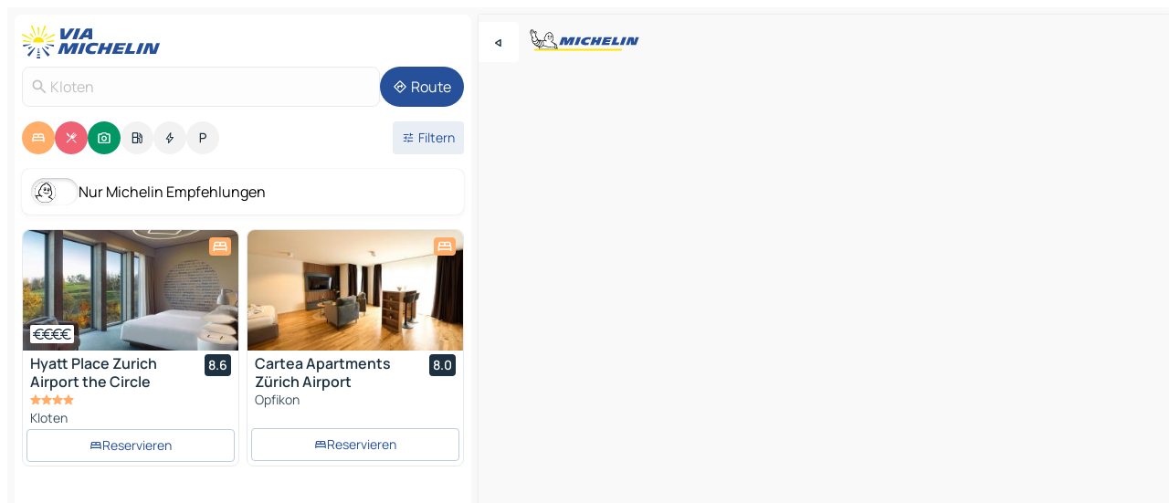

--- FILE ---
content_type: text/html
request_url: https://de.viamichelin.ch/karten-stadtplan/schweiz/zurich/bulach/kloten-8302
body_size: 33442
content:
<!doctype html>
<html lang="de">

<head>
	<meta charset="utf-8" />
	<meta name="viewport" content="width=device-width, initial-scale=1, maximum-scale=1, user-scalable=no" />
	<meta name="apple-itunes-app" content="app-id=443142682" />
	<!-- start app -->
	
		<link href="../../../../_app/immutable/assets/vnd.D6Q4K2v3.css" rel="stylesheet">
		<link href="../../../../_app/immutable/assets/lib.Cal4F3nj.css" rel="stylesheet">
		<link href="../../../../_app/immutable/assets/vnd.Dmjc78Y1.css" rel="stylesheet">
		<link href="../../../../_app/immutable/assets/0.C737XJuh.css" rel="stylesheet">
		<link href="../../../../_app/immutable/assets/2.DTvqgUuk.css" rel="stylesheet">
		<link href="../../../../_app/immutable/assets/10.C0zcU66-.css" rel="stylesheet"><!--1xg1a3p--><!--[!--><!--]--> <!--[--><!--[--><link rel="preconnect" href="https://q-xx.bstatic.com"/> <link rel="dns-prefetch" href="https://q-xx.bstatic.com"/><link rel="preconnect" href="https://cpsgygezfa.cloudimg.io"/> <link rel="dns-prefetch" href="https://cpsgygezfa.cloudimg.io"/><link rel="preconnect" href="https://res.cloudinary.com"/> <link rel="dns-prefetch" href="https://res.cloudinary.com"/><link rel="preconnect" href="https://map7.viamichelin.com"/> <link rel="dns-prefetch" href="https://map7.viamichelin.com"/><link rel="preconnect" href="https://map8.viamichelin.com"/> <link rel="dns-prefetch" href="https://map8.viamichelin.com"/><link rel="preconnect" href="https://map9.viamichelin.com"/> <link rel="dns-prefetch" href="https://map9.viamichelin.com"/><link rel="preconnect" href="https://sdk.privacy-center.org"/> <link rel="dns-prefetch" href="https://sdk.privacy-center.org"/><!--]--><!--]--> <!--[--><!--[--><link rel="prefetch" href="https://q-xx.bstatic.com/xdata/images/hotel/max320/434713228.jpg?k=244139fe881300643052476e6de470855bcc4bcf6e333561d60174f685f63e42&amp;o=" as="image"/><link rel="prefetch" href="https://q-xx.bstatic.com/xdata/images/hotel/max320/535186662.jpg?k=79cf4126e7805976d369639947c3bb70b55fba9fe014082a6308b5d8d98af87b&amp;o=" as="image"/><!--]--><!--]--> <meta name="description" content="Die MICHELIN-Landkarte Kloten: Stadtpläne, Straßenkarte und Touristenkarte Kloten, mit Hotels, Sehenswürdigkeiten und MICHELIN-Restaurants Kloten"/> <meta property="og:type" content="website"/> <meta property="og:site_name" content="ViaMichelin"/> <!--[--><meta property="og:title" content="MICHELIN-Landkarte Kloten - ViaMichelin"/><!--]--> <!--[--><meta property="og:description" content="Die MICHELIN-Landkarte Kloten: Stadtpläne, Straßenkarte und Touristenkarte Kloten, mit Hotels, Sehenswürdigkeiten und MICHELIN-Restaurants Kloten"/><!--]--> <!--[--><meta property="og:image" content="https://de.viamichelin.ch/_app/immutable/assets/logo-social.CPCa_Ogs.png"/><!--]--> <!--[!--><!--]--> <!--[--><link rel="alternate" href="https://www.viamichelin.at/karten-stadtplan/schweiz/zurich/bulach/kloten-8302" hreflang="de-at"/><link rel="alternate" href="https://fr.viamichelin.be/cartes-plans/suisse/zurich/bulach/kloten-8302" hreflang="fr-be"/><link rel="alternate" href="https://nl.viamichelin.be/kaarten-plattegronden/zwitserland/zurich/bulach/kloten-8302" hreflang="nl-be"/><link rel="alternate" href="https://fr.viamichelin.ch/cartes-plans/suisse/zurich/bulach/kloten-8302" hreflang="fr-ch"/><link rel="alternate" href="https://it.viamichelin.ch/mappe-piantine/svizzera/zurigo/bulach/kloten-8302" hreflang="it-ch"/><link rel="alternate" href="https://www.viamichelin.com/maps/switzerland/zurich/bulach/kloten-8302" hreflang="en"/><link rel="alternate" href="https://www.viamichelin.de/karten-stadtplan/schweiz/zurich/bulach/kloten-8302" hreflang="de"/><link rel="alternate" href="https://www.viamichelin.es/mapas-planos/suiza/zurich/bulach/kloten-8302" hreflang="es"/><link rel="alternate" href="https://www.viamichelin.fr/cartes-plans/suisse/zurich/bulach/kloten-8302" hreflang="fr"/><link rel="alternate" href="https://www.viamichelin.it/mappe-piantine/svizzera/zurigo/bulach/kloten-8302" hreflang="it"/><link rel="alternate" href="https://www.viamichelin.ie/maps/switzerland/zurich/bulach/kloten-8302" hreflang="en-ie"/><link rel="alternate" href="https://www.viamichelin.nl/kaarten-plattegronden/zwitserland/zurich/bulach/kloten-8302" hreflang="nl"/><link rel="alternate" href="https://www.viamichelin.pt/mapas-plantas/suica/zurique/bulach/kloten-8302" hreflang="pt"/><link rel="alternate" href="https://www.viamichelin.co.uk/maps/switzerland/zurich/bulach/kloten-8302" hreflang="en-gb"/><!--]--> <!--[!--><!--]--><!----><title>MICHELIN-Landkarte Kloten - ViaMichelin</title>
	<!-- end app -->

	<meta name="google-site-verification" content="WgJa1cTzAZSQnDsg_NiBfVwI5UW7ZXNW7gNJDaNIwCw" />

	<link rel="icon" href="../../../../favicon.png" />

	<!-- Start Consent -->
	<script nonce="IPqG3o/wv5pofv5bGKu23A==" id="spcloader" async fetchpriority="high" type="text/javascript"
		src="https://sdk.privacy-center.org/a1a55c7f-7f45-4e4b-80ac-b48e44c2fe99/loader.js?target=de.viamichelin.ch"></script>
	<script nonce="IPqG3o/wv5pofv5bGKu23A==" type="text/javascript" async>
			window.didomiOnReady = window.didomiOnReady || [];
			window.didomiEventListeners = window.didomiEventListeners || [];

			window.didomiEventListeners.push(
				{
					event: "notice.shown",
					listener() {
						const $link = document.querySelector(
							".didomi-notice-view-partners-link-in-text"
						);
						if (!$link) {
							return;
						}
						$link.removeAttribute("href");
						$link.addEventListener("click", () => {
							Didomi.preferences.show("vendors");
						});
					},
				},
				{
					event: "notice.clickagree",
					listener() {
						window.postMessage({ type: 'didomi_clickagree'})
					}
				}
			);

			window.didomiConfig = {
				user: {
					bots: {
						consentRequired: false,
					},
				},
				preferences: {
					showWhenConsentIsMissing: false,
				},
			};

			window.gdprAppliesGlobally = true;
			// prettier-ignore
			!function(){function t(e){if(!window.frames[e]){if(document.body&&document.body.firstChild){let a=document.body,n=document.createElement("iframe");n.style.display="none",n.name=e,n.title=e,a.insertBefore(n,a.firstChild)}else setTimeout(function(){t(e)},5)}}function e(t,e,a,n,i){function r(t,a,n,r){if("function"!=typeof n)return;window[e]||(window[e]=[]);let s=!1;i&&(s=i(t,r,n)),s||window[e].push({command:t,version:a,callback:n,parameter:r})}function s(e){if(!window[t]||!0!==window[t].stub||!e.data)return;let i="string"==typeof e.data,r;try{r=i?JSON.parse(e.data):e.data}catch(s){return}if(r[a]){let f=r[a];window[t](f.command,f.version,function(t,a){let r={};r[n]={returnValue:t,success:a,callId:f.callId},e.source.postMessage(i?JSON.stringify(r):r,"*")},f.parameter)}}r.stub=!0,r.stubVersion=2,"function"!=typeof window[t]&&(window[t]=r,window.addEventListener?window.addEventListener("message",s,!1):window.attachEvent("onmessage",s))}e("__uspapi","__uspapiBuffer","__uspapiCall","__uspapiReturn"),t("__uspapiLocator"),e("__tcfapi","__tcfapiBuffr","__tcl","__tcfapiReturn"),t("__tcfapiLocator")}();
		</script>
	<!-- End Consent -->

	<!-- Start Google tag manager -->
	<script src="https://www.googletagmanager.com/gtag/js?id=G-97C0VJRFGQ" defer type="didomi/javascript"
		nonce="IPqG3o/wv5pofv5bGKu23A==" fetchpriority="low"></script>
	<script nonce="IPqG3o/wv5pofv5bGKu23A==" type="text/javascript" defer>
			window.dataLayer = window.dataLayer || [];
			function gtag() {
				dataLayer.push(arguments);
			}
			gtag('js', new Date());
			gtag('config', 'G-97C0VJRFGQ', { send_page_view: false });
		</script>
	<!-- End Google tag manager -->
</head>

<body data-sveltekit-preload-data="hover" class="text-body">
	<div style="display: contents"><!--[--><!--[--><!----><!--[--><!--]--> <!--[--><!----><div class="main-container bg-neutral-weak homepage svelte-9k52vj" style="--bottomsheet-height-offset: -100px;"><div class="map svelte-9k52vj"><div class="h-full w-full md:shadow-smooth-block md:relative svelte-6wt9i2" data-testid="map-container"><!--[!--><!--]--></div><!----> <!--[--><div class="absolute top-4 left-0 size-11 z-ontop hidden md:block"><button type="button" class="btn-filled-white btn-md rd-l-0 min-w-max"><!--[!--><!--[--><!----><span class="flex w-max size-3.5"><!--[--><!----><span class="icon-arrow-back-left inline-block"><!----></span><!----><!--]--><!----></span><!----><!--]--> <!--[!--><!--]--> <!--[!--><!--]--><!--]--> <!--[!--><!--]--></button><!----></div><!--]--> <img src="/_app/immutable/assets/vm-logo-bib-michelin.Dd_LzvJh.svg" alt="Michelin" class="absolute left-14 top-6 md:block hidden z-hover" height="24" width="120"/> <img height="32" width="126" src="/_app/immutable/assets/vm-logo-large.BEgj6SJ1.svg" alt="ViaMichelin" class="absolute-center-x top-2 md:hidden z-hover"/></div> <!--[!--><!--]--> <div class="slot-container md:p-2 md:pr-0 md:h-dvh printable svelte-9k52vj"><div class="md:overflow-hidden md:rd-2 md:h-dvh max-h-full printable"><div class="slot-wrapper h-full scrollbar-thin printable md:bg-neutral-weakest svelte-9k52vj"><!--[!--><!--]--> <!--[--><!----><!--[--><!----><!--[!--><!----><div class="translate-slide-offset md:block svelte-5lb488" style="--slide-offset: 0px;"><img src="/_app/immutable/assets/vm-logo-bib-michelin.Dd_LzvJh.svg" alt="Michelin" class="absolute top-[var(--top)] right-[var(--right)] md:hidden" style="--top: -24px; --right: 8px;" height="24" width="120"/> <div><div><div class="searchtools w-full md:flex md:flex-wrap md:gap-4 md:bg-transparent md:px-2 md:pt-2 svelte-1kj4v11" data-testid="map-search-panel"><!--[!--><!--]--> <!--[!--><div class="hidden md:block w-full"><header role="banner" class="flex items-center w-full py-1 justify-between md:py-0"><!--[!--><!--[--><a href="../../../../" class="block py-1 pr-2 shrink-0" aria-label="Zurück zur Homepage" data-sveltekit-preload-data="tap"><img class="h-9 cover-left" src="/_app/immutable/assets/vm-logo-large.BEgj6SJ1.svg" alt="ViaMichelin" width="152" height="36"/></a><!--]--><!--]--> <!--[!--><!--[!--><!--]--><!--]--></header><!----></div><!--]--> <div class="flex gap-2 w-full md:p-0 md:bg-transparent border-coloredneutral-weakest rounded-full p-2"><div class="search relative w-full min-w-0  svelte-oeoh2d"><label for="address-search" class="text-sm"> <span class="input-container flex items-center p-2 w-full text-5 gap-1 rd-2 relative b-solid b-0.5 border-coloredneutral-weakest element-disabled bg-neutral-soft text-neutral svelte-xzp1b6"><!--[--><!----><span class="icon-search inline-block w-5 "><!----></span><!----><!--]--> <input type="text" id="address-search" class="input min-w-0 text-md text-coloredneutral b-0 flex-grow bg-transparent placeholder:text-neutral disabled:text-neutral svelte-xzp1b6" placeholder="Wohin gehen wir?" aria-label="Wohin gehen wir?" disabled autocomplete="off" value="Kloten"/> <!--[!--><!--]--> <!--[!--><!--]--></span></label><!----> <ul class="results rd-2 absolute z-hover w-full m-0 mt-1 p-0 shadow-smooth-bottom-2 bg-neutral-weakest text-coloredneutral text-md svelte-oeoh2d" role="listbox" aria-label="Suchergebnisse"><!--[!--><!--]--><!----> <!--[!--><!--]--><!----> <!--[!--><!--[!--><!--]--><!--]--><!----></ul></div><!----> <!--[--><button type="button" aria-label="Route" class="btn-filled-primary btn-md z-infront rounded-full min-w-max"><!--[!--><!--[--><!----><span class="flex w-max"><!--[--><!----><span class="icon-directions inline-block"><!----></span><!----><!--]--><!----></span><!----><!--]--> <!--[--><span class="ml-1">Route</span><!--]--> <!--[!--><!--]--><!--]--> <!--[!--><!--]--></button><!--]--></div></div></div><!----></div></div> <div class="poi-container relative z-1 md:block bg-neutral-weakest md:bg-transparent block svelte-5lb488"><button type="button" class="handle relative w-full p-4 rd-2 b-0 grid place-items-center bg-transparent md:hidden" aria-label="Das Panel öffnen" style="height: 40px;"><span class="rd-2 w-20 h-2 bg-base-15"></span></button><!----> <div class="mt-4"><div class="mb-2 px-2"><div class="flex justify-between flex-nowrap flex-row-reverse"><div class="grow-3 order-2"><div class="flex gap-1 flex-wrap" role="listbox" aria-multiselectable="true" aria-orientation="horizontal" aria-label="Interessante Orte"><!--[--><!--[!--><button type="button" role="option" title="Suche Unterkünfte" aria-selected="true" aria-label="Suche Unterkünfte" class="whitespace-nowrap flex justify-center items-center text-md gap-1 b-0 cursor-pointer rounded-full p-2.5 bg-hotel text-neutral-weakest hover:bg-hotel-soft svelte-f2zwv4 aspect-ratio-1"><!--[!--><!--[--><!----><span class="flex w-max"><!--[--><!----><span class="icon-hotel inline-block"><!----></span><!----><!--]--><!----></span><!----><!--]--> <!--[!--><!--]--> <!--[!--><!--]--><!--]--></button><!--]--><!--[!--><button type="button" role="option" title="Suche Restaurants" aria-selected="true" aria-label="Suche Restaurants" class="whitespace-nowrap flex justify-center items-center text-md gap-1 b-0 cursor-pointer rounded-full p-2.5 bg-restaurant text-neutral-weakest hover:bg-restaurant-soft svelte-f2zwv4 aspect-ratio-1"><!--[!--><!--[--><!----><span class="flex w-max"><!--[--><!----><span class="icon-restaurant inline-block"><!----></span><!----><!--]--><!----></span><!----><!--]--> <!--[!--><!--]--> <!--[!--><!--]--><!--]--></button><!--]--><!--[!--><button type="button" role="option" title="Suche Tourismus" aria-selected="true" aria-label="Suche Tourismus" class="whitespace-nowrap flex justify-center items-center text-md gap-1 b-0 cursor-pointer rounded-full p-2.5 bg-tourism text-neutral-weakest hover:bg-tourism-soft svelte-f2zwv4 aspect-ratio-1"><!--[!--><!--[--><!----><span class="flex w-max"><!--[--><!----><span class="icon-tourism inline-block"><!----></span><!----><!--]--><!----></span><!----><!--]--> <!--[!--><!--]--> <!--[!--><!--]--><!--]--></button><!--]--><!--[!--><button type="button" role="option" title="Suche Tankstellen" aria-selected="false" aria-label="Suche Tankstellen" class="whitespace-nowrap flex justify-center items-center text-md gap-1 b-0 cursor-pointer rounded-full p-2.5 bg-neutral-soft hover:bg-coloredneutral-weak text-coloredneutral svelte-f2zwv4 aspect-ratio-1"><!--[!--><!--[--><!----><span class="flex w-max"><!--[--><!----><span class="icon-energy-pump inline-block"><!----></span><!----><!--]--><!----></span><!----><!--]--> <!--[!--><!--]--> <!--[!--><!--]--><!--]--></button><!--]--><!--[!--><button type="button" role="option" title="Suche Ladestationen" aria-selected="false" aria-label="Suche Ladestationen" class="whitespace-nowrap flex justify-center items-center text-md gap-1 b-0 cursor-pointer rounded-full p-2.5 bg-neutral-soft hover:bg-coloredneutral-weak text-coloredneutral svelte-f2zwv4 aspect-ratio-1"><!--[!--><!--[--><!----><span class="flex w-max"><!--[--><!----><span class="icon-flash inline-block"><!----></span><!----><!--]--><!----></span><!----><!--]--> <!--[!--><!--]--> <!--[!--><!--]--><!--]--></button><!--]--><!--[!--><button type="button" role="option" title="Suche Parkplätze" aria-selected="false" aria-label="Suche Parkplätze" class="whitespace-nowrap flex justify-center items-center text-md gap-1 b-0 cursor-pointer rounded-full p-2.5 bg-neutral-soft hover:bg-coloredneutral-weak text-coloredneutral svelte-f2zwv4 aspect-ratio-1"><!--[!--><!--[--><!----><span class="flex w-max"><!--[--><!----><span class="icon-parking inline-block"><!----></span><!----><!--]--><!----></span><!----><!--]--> <!--[!--><!--]--> <!--[!--><!--]--><!--]--></button><!--]--><!--]--></div><!----></div> <!--[--><div class="ml-2 relative order-1"><button type="button" aria-label="Filter öffnen" class="btn-filled-light btn-sm relative filter-button min-w-max"><!--[!--><!--[--><!----><span class="flex w-max"><!--[--><!----><span class="icon-tune inline-block"><!----></span><!----><!--]--><!----></span><!----><!--]--> <!--[--><span class="ml-1">Filtern</span><!--]--> <!--[!--><!--]--><!--]--> <!--[--><!--[!--><!--]--><!----><!--]--></button><!----></div><!--]--></div> <div class="date-range-picker-container min-w-0 w-full order--1 mt-2"><div class="flex items-start gap-2"><!--[!--><!--]--></div></div></div><!----> <!--[--><div class="bg-neutral-weakest p-2 rd-2 flex flex-col mb-4 mx-2 shadow-smooth-block"><label for="only-michelin-switch" class="flex p-0.5 items-center gap-2 max-w-max cursor-pointer"><input id="only-michelin-switch" type="checkbox" role="switch" class="sr-only"/> <span class="rounded-full w-13 h-7.5 transition-colors shadow-michelin-switch bg-base-0"><!----><span class="icon-bib-signature inline-block transition-transform p-3.9 translate-x-none"><!----></span><!----><!----></span> <span class="select-none">Nur Michelin Empfehlungen</span></label><!----></div><!--]--> <!--[--><ul data-testid="poilist" class="container m-0 px-2 grid svelte-1qh5ik5"><!--[!--><!--[--><!--[!--><!--[!--><!----><!--[--><!----><li data-testid="poi-card-0" data-category="hotel" class="poi-card lg grid text-body border-coloredneutral-weakest bg-neutral-weakest hover:border-transparent border-1 border-solid rd-2 relative with-shadow vertical svelte-1ci3g67" role="none"><a href="/karten-stadtplan/hotels/poi/kloten-8058-11629934?bounds=8.5450578~47.435997~8.632592~47.480483&amp;itinerary=&amp;poiCategories=7&amp;selectedAddress=%7B%22address%22%3A%22Kloten%22%2C%22city%22%3A%22Kloten%22%2C%22coordinates%22%3A%7B%22lat%22%3A47.4526837%2C%22lng%22%3A8.5805092%7D%2C%22countryCode%22%3A%22CHE%22%2C%22region%22%3A%22Z%C3%BCrich%22%2C%22zipCode%22%3A%228302%22%2C%22entityType%22%3A%22CITY%22%2C%22boundsSync%22%3Atrue%7D&amp;withCaravan=false" class="decoration-none flex flex-col " data-sveltekit-preload-data="tap"><!--[--><!----><div data-testid="poi-card-hero" class="poi-card-hero group grid w-full h-full max-h-132px p-0 m-0 overflow-hidden vertical svelte-1wnh944"><!--[!--><!--[--><!----><div class="container-carousel w-full relative cursor-pointer full carousel h-full max-h-132px w-full grid-area-[1/-1] overflow-hidden svelte-w1l4d7" role="region" aria-roledescription="carousel" aria-label="Bildkarussell für Hyatt Place Zurich Airport the Circle"><!--[!--><!--]--> <div class="h-auto"><button type="button" aria-label="Vorherigen Inhalt ansehen" aria-hidden="true" class="btn-ghost-white btn-md left-arrow-container absolute left-0 hidden poi-card-hero-controls min-w-max"><!--[!--><!--[--><!----><span class="flex w-max"><!--[--><!----><span class="icon-chevron-left inline-block"><!----></span><!----><!--]--><!----></span><!----><!--]--> <!--[!--><!--]--> <!--[!--><!--]--><!--]--> <!--[!--><!--]--></button><!----> <ul class="carousel flex h-100% overflow-x-scroll m-0 p-0 list-none bg-neutral-weakest rd-tr-2 rd-tl-2 h-full w-full svelte-w1l4d7" aria-roledescription="slide" role="group" aria-label="bild 1 auf 10"><!--[--><li class="img-container items-center flex grow-0 shrink-0 justify-center w-full svelte-w1l4d7"><figure class="img-wrapper w-full m-0 p-0 h-full overflow-hidden"><!--[!--><img decoding="sync" src="https://q-xx.bstatic.com/xdata/images/hotel/max320/434713228.jpg?k=244139fe881300643052476e6de470855bcc4bcf6e333561d60174f685f63e42&amp;o=" alt="Hyatt Place Zurich Airport the Circle - 0" class="h-full w-full" srcset="https://q-xx.bstatic.com/xdata/images/hotel/max160/434713228.jpg?k=244139fe881300643052476e6de470855bcc4bcf6e333561d60174f685f63e42&amp;o= 160w, https://q-xx.bstatic.com/xdata/images/hotel/max320/434713228.jpg?k=244139fe881300643052476e6de470855bcc4bcf6e333561d60174f685f63e42&amp;o= 320w, https://q-xx.bstatic.com/xdata/images/hotel/max640/434713228.jpg?k=244139fe881300643052476e6de470855bcc4bcf6e333561d60174f685f63e42&amp;o= 640w, https://q-xx.bstatic.com/xdata/images/hotel/max960/434713228.jpg?k=244139fe881300643052476e6de470855bcc4bcf6e333561d60174f685f63e42&amp;o= 960w, https://q-xx.bstatic.com/xdata/images/hotel/max1280/434713228.jpg?k=244139fe881300643052476e6de470855bcc4bcf6e333561d60174f685f63e42&amp;o= 1280w, https://q-xx.bstatic.com/xdata/images/hotel/max1920/434713228.jpg?k=244139fe881300643052476e6de470855bcc4bcf6e333561d60174f685f63e42&amp;o= 1920w" sizes="320px" style="width: 260px; height: 132px; object-fit: cover;" onerror="this.__e=event"/><!----> <!--[!--><!--]--><!--]--></figure></li><li class="img-container items-center flex grow-0 shrink-0 justify-center w-full svelte-w1l4d7"><figure class="img-wrapper w-full m-0 p-0 h-full overflow-hidden"><!--[!--><img decoding="sync" src="https://q-xx.bstatic.com/xdata/images/hotel/max320/434713241.jpg?k=50542c8dd276e0c29bd4df1831f29c37c2f94114525291ce78b4cec9e97ea993&amp;o=" alt="Hyatt Place Zurich Airport the Circle - 1" class="h-full w-full" srcset="https://q-xx.bstatic.com/xdata/images/hotel/max160/434713241.jpg?k=50542c8dd276e0c29bd4df1831f29c37c2f94114525291ce78b4cec9e97ea993&amp;o= 160w, https://q-xx.bstatic.com/xdata/images/hotel/max320/434713241.jpg?k=50542c8dd276e0c29bd4df1831f29c37c2f94114525291ce78b4cec9e97ea993&amp;o= 320w, https://q-xx.bstatic.com/xdata/images/hotel/max640/434713241.jpg?k=50542c8dd276e0c29bd4df1831f29c37c2f94114525291ce78b4cec9e97ea993&amp;o= 640w, https://q-xx.bstatic.com/xdata/images/hotel/max960/434713241.jpg?k=50542c8dd276e0c29bd4df1831f29c37c2f94114525291ce78b4cec9e97ea993&amp;o= 960w, https://q-xx.bstatic.com/xdata/images/hotel/max1280/434713241.jpg?k=50542c8dd276e0c29bd4df1831f29c37c2f94114525291ce78b4cec9e97ea993&amp;o= 1280w, https://q-xx.bstatic.com/xdata/images/hotel/max1920/434713241.jpg?k=50542c8dd276e0c29bd4df1831f29c37c2f94114525291ce78b4cec9e97ea993&amp;o= 1920w" sizes="320px" style="width: 260px; height: 132px; object-fit: cover;" onerror="this.__e=event"/><!----> <!--[!--><!--]--><!--]--></figure></li><li class="img-container items-center flex grow-0 shrink-0 justify-center w-full svelte-w1l4d7"><figure class="img-wrapper w-full m-0 p-0 h-full overflow-hidden"><!--[!--><img loading="lazy" decoding="async" src="https://q-xx.bstatic.com/xdata/images/hotel/max320/434713244.jpg?k=8fdb7db119271fc63f496eb9348a9efd640216c2d8ac61e75f0251cd2d2d89c1&amp;o=" alt="Hyatt Place Zurich Airport the Circle - 2" class="h-full w-full" srcset="https://q-xx.bstatic.com/xdata/images/hotel/max160/434713244.jpg?k=8fdb7db119271fc63f496eb9348a9efd640216c2d8ac61e75f0251cd2d2d89c1&amp;o= 160w, https://q-xx.bstatic.com/xdata/images/hotel/max320/434713244.jpg?k=8fdb7db119271fc63f496eb9348a9efd640216c2d8ac61e75f0251cd2d2d89c1&amp;o= 320w, https://q-xx.bstatic.com/xdata/images/hotel/max640/434713244.jpg?k=8fdb7db119271fc63f496eb9348a9efd640216c2d8ac61e75f0251cd2d2d89c1&amp;o= 640w, https://q-xx.bstatic.com/xdata/images/hotel/max960/434713244.jpg?k=8fdb7db119271fc63f496eb9348a9efd640216c2d8ac61e75f0251cd2d2d89c1&amp;o= 960w, https://q-xx.bstatic.com/xdata/images/hotel/max1280/434713244.jpg?k=8fdb7db119271fc63f496eb9348a9efd640216c2d8ac61e75f0251cd2d2d89c1&amp;o= 1280w, https://q-xx.bstatic.com/xdata/images/hotel/max1920/434713244.jpg?k=8fdb7db119271fc63f496eb9348a9efd640216c2d8ac61e75f0251cd2d2d89c1&amp;o= 1920w" sizes="320px" style="width: 260px; height: 132px; object-fit: cover;" onerror="this.__e=event"/><!----> <!--[!--><!--]--><!--]--></figure></li><li class="img-container items-center flex grow-0 shrink-0 justify-center w-full svelte-w1l4d7"><figure class="img-wrapper w-full m-0 p-0 h-full overflow-hidden"><!--[!--><img loading="lazy" decoding="async" src="https://q-xx.bstatic.com/xdata/images/hotel/max320/434713236.jpg?k=0d79bf854d431a0570bda9d6e737814bebe0f3bb477caa15e11f2d18bf38f7a7&amp;o=" alt="Hyatt Place Zurich Airport the Circle - 3" class="h-full w-full" srcset="https://q-xx.bstatic.com/xdata/images/hotel/max160/434713236.jpg?k=0d79bf854d431a0570bda9d6e737814bebe0f3bb477caa15e11f2d18bf38f7a7&amp;o= 160w, https://q-xx.bstatic.com/xdata/images/hotel/max320/434713236.jpg?k=0d79bf854d431a0570bda9d6e737814bebe0f3bb477caa15e11f2d18bf38f7a7&amp;o= 320w, https://q-xx.bstatic.com/xdata/images/hotel/max640/434713236.jpg?k=0d79bf854d431a0570bda9d6e737814bebe0f3bb477caa15e11f2d18bf38f7a7&amp;o= 640w, https://q-xx.bstatic.com/xdata/images/hotel/max960/434713236.jpg?k=0d79bf854d431a0570bda9d6e737814bebe0f3bb477caa15e11f2d18bf38f7a7&amp;o= 960w, https://q-xx.bstatic.com/xdata/images/hotel/max1280/434713236.jpg?k=0d79bf854d431a0570bda9d6e737814bebe0f3bb477caa15e11f2d18bf38f7a7&amp;o= 1280w, https://q-xx.bstatic.com/xdata/images/hotel/max1920/434713236.jpg?k=0d79bf854d431a0570bda9d6e737814bebe0f3bb477caa15e11f2d18bf38f7a7&amp;o= 1920w" sizes="320px" style="width: 260px; height: 132px; object-fit: cover;" onerror="this.__e=event"/><!----> <!--[!--><!--]--><!--]--></figure></li><li class="img-container items-center flex grow-0 shrink-0 justify-center w-full svelte-w1l4d7"><figure class="img-wrapper w-full m-0 p-0 h-full overflow-hidden"><!--[!--><img loading="lazy" decoding="async" src="https://q-xx.bstatic.com/xdata/images/hotel/max320/434713240.jpg?k=e28e4527f14c047d1111a0a4b1e37e08683c7073f03dd6d10ff94f3a0f19c4b8&amp;o=" alt="Hyatt Place Zurich Airport the Circle - 4" class="h-full w-full" srcset="https://q-xx.bstatic.com/xdata/images/hotel/max160/434713240.jpg?k=e28e4527f14c047d1111a0a4b1e37e08683c7073f03dd6d10ff94f3a0f19c4b8&amp;o= 160w, https://q-xx.bstatic.com/xdata/images/hotel/max320/434713240.jpg?k=e28e4527f14c047d1111a0a4b1e37e08683c7073f03dd6d10ff94f3a0f19c4b8&amp;o= 320w, https://q-xx.bstatic.com/xdata/images/hotel/max640/434713240.jpg?k=e28e4527f14c047d1111a0a4b1e37e08683c7073f03dd6d10ff94f3a0f19c4b8&amp;o= 640w, https://q-xx.bstatic.com/xdata/images/hotel/max960/434713240.jpg?k=e28e4527f14c047d1111a0a4b1e37e08683c7073f03dd6d10ff94f3a0f19c4b8&amp;o= 960w, https://q-xx.bstatic.com/xdata/images/hotel/max1280/434713240.jpg?k=e28e4527f14c047d1111a0a4b1e37e08683c7073f03dd6d10ff94f3a0f19c4b8&amp;o= 1280w, https://q-xx.bstatic.com/xdata/images/hotel/max1920/434713240.jpg?k=e28e4527f14c047d1111a0a4b1e37e08683c7073f03dd6d10ff94f3a0f19c4b8&amp;o= 1920w" sizes="320px" style="width: 260px; height: 132px; object-fit: cover;" onerror="this.__e=event"/><!----> <!--[!--><!--]--><!--]--></figure></li><li class="img-container items-center flex grow-0 shrink-0 justify-center w-full svelte-w1l4d7"><figure class="img-wrapper w-full m-0 p-0 h-full overflow-hidden"><!--[!--><img loading="lazy" decoding="async" src="https://q-xx.bstatic.com/xdata/images/hotel/max320/434713233.jpg?k=16288799fafd850d17435b5e445b53f5aa3ffdf3216c21ca7ff99d55d0f0c188&amp;o=" alt="Hyatt Place Zurich Airport the Circle - 5" class="h-full w-full" srcset="https://q-xx.bstatic.com/xdata/images/hotel/max160/434713233.jpg?k=16288799fafd850d17435b5e445b53f5aa3ffdf3216c21ca7ff99d55d0f0c188&amp;o= 160w, https://q-xx.bstatic.com/xdata/images/hotel/max320/434713233.jpg?k=16288799fafd850d17435b5e445b53f5aa3ffdf3216c21ca7ff99d55d0f0c188&amp;o= 320w, https://q-xx.bstatic.com/xdata/images/hotel/max640/434713233.jpg?k=16288799fafd850d17435b5e445b53f5aa3ffdf3216c21ca7ff99d55d0f0c188&amp;o= 640w, https://q-xx.bstatic.com/xdata/images/hotel/max960/434713233.jpg?k=16288799fafd850d17435b5e445b53f5aa3ffdf3216c21ca7ff99d55d0f0c188&amp;o= 960w, https://q-xx.bstatic.com/xdata/images/hotel/max1280/434713233.jpg?k=16288799fafd850d17435b5e445b53f5aa3ffdf3216c21ca7ff99d55d0f0c188&amp;o= 1280w, https://q-xx.bstatic.com/xdata/images/hotel/max1920/434713233.jpg?k=16288799fafd850d17435b5e445b53f5aa3ffdf3216c21ca7ff99d55d0f0c188&amp;o= 1920w" sizes="320px" style="width: 260px; height: 132px; object-fit: cover;" onerror="this.__e=event"/><!----> <!--[!--><!--]--><!--]--></figure></li><li class="img-container items-center flex grow-0 shrink-0 justify-center w-full svelte-w1l4d7"><figure class="img-wrapper w-full m-0 p-0 h-full overflow-hidden"><!--[!--><img loading="lazy" decoding="async" src="https://q-xx.bstatic.com/xdata/images/hotel/max320/434713229.jpg?k=f9245135f96ff86b9887b882f43e58786b2093408c97716a0b54a8418fb20245&amp;o=" alt="Hyatt Place Zurich Airport the Circle - 6" class="h-full w-full" srcset="https://q-xx.bstatic.com/xdata/images/hotel/max160/434713229.jpg?k=f9245135f96ff86b9887b882f43e58786b2093408c97716a0b54a8418fb20245&amp;o= 160w, https://q-xx.bstatic.com/xdata/images/hotel/max320/434713229.jpg?k=f9245135f96ff86b9887b882f43e58786b2093408c97716a0b54a8418fb20245&amp;o= 320w, https://q-xx.bstatic.com/xdata/images/hotel/max640/434713229.jpg?k=f9245135f96ff86b9887b882f43e58786b2093408c97716a0b54a8418fb20245&amp;o= 640w, https://q-xx.bstatic.com/xdata/images/hotel/max960/434713229.jpg?k=f9245135f96ff86b9887b882f43e58786b2093408c97716a0b54a8418fb20245&amp;o= 960w, https://q-xx.bstatic.com/xdata/images/hotel/max1280/434713229.jpg?k=f9245135f96ff86b9887b882f43e58786b2093408c97716a0b54a8418fb20245&amp;o= 1280w, https://q-xx.bstatic.com/xdata/images/hotel/max1920/434713229.jpg?k=f9245135f96ff86b9887b882f43e58786b2093408c97716a0b54a8418fb20245&amp;o= 1920w" sizes="320px" style="width: 260px; height: 132px; object-fit: cover;" onerror="this.__e=event"/><!----> <!--[!--><!--]--><!--]--></figure></li><li class="img-container items-center flex grow-0 shrink-0 justify-center w-full svelte-w1l4d7"><figure class="img-wrapper w-full m-0 p-0 h-full overflow-hidden"><!--[!--><img loading="lazy" decoding="async" src="https://q-xx.bstatic.com/xdata/images/hotel/max320/434713227.jpg?k=48e2757cb465d95617ebe47846bbd4ca21d87603b6542a49cfa82354efc73dba&amp;o=" alt="Hyatt Place Zurich Airport the Circle - 7" class="h-full w-full" srcset="https://q-xx.bstatic.com/xdata/images/hotel/max160/434713227.jpg?k=48e2757cb465d95617ebe47846bbd4ca21d87603b6542a49cfa82354efc73dba&amp;o= 160w, https://q-xx.bstatic.com/xdata/images/hotel/max320/434713227.jpg?k=48e2757cb465d95617ebe47846bbd4ca21d87603b6542a49cfa82354efc73dba&amp;o= 320w, https://q-xx.bstatic.com/xdata/images/hotel/max640/434713227.jpg?k=48e2757cb465d95617ebe47846bbd4ca21d87603b6542a49cfa82354efc73dba&amp;o= 640w, https://q-xx.bstatic.com/xdata/images/hotel/max960/434713227.jpg?k=48e2757cb465d95617ebe47846bbd4ca21d87603b6542a49cfa82354efc73dba&amp;o= 960w, https://q-xx.bstatic.com/xdata/images/hotel/max1280/434713227.jpg?k=48e2757cb465d95617ebe47846bbd4ca21d87603b6542a49cfa82354efc73dba&amp;o= 1280w, https://q-xx.bstatic.com/xdata/images/hotel/max1920/434713227.jpg?k=48e2757cb465d95617ebe47846bbd4ca21d87603b6542a49cfa82354efc73dba&amp;o= 1920w" sizes="320px" style="width: 260px; height: 132px; object-fit: cover;" onerror="this.__e=event"/><!----> <!--[!--><!--]--><!--]--></figure></li><li class="img-container items-center flex grow-0 shrink-0 justify-center w-full svelte-w1l4d7"><figure class="img-wrapper w-full m-0 p-0 h-full overflow-hidden"><!--[!--><img loading="lazy" decoding="async" src="https://q-xx.bstatic.com/xdata/images/hotel/max320/434713270.jpg?k=7b8a36e377e7e1fe2e48a968c46e7e13afc84ee4bee1a813977f8008a10642df&amp;o=" alt="Hyatt Place Zurich Airport the Circle - 8" class="h-full w-full" srcset="https://q-xx.bstatic.com/xdata/images/hotel/max160/434713270.jpg?k=7b8a36e377e7e1fe2e48a968c46e7e13afc84ee4bee1a813977f8008a10642df&amp;o= 160w, https://q-xx.bstatic.com/xdata/images/hotel/max320/434713270.jpg?k=7b8a36e377e7e1fe2e48a968c46e7e13afc84ee4bee1a813977f8008a10642df&amp;o= 320w, https://q-xx.bstatic.com/xdata/images/hotel/max640/434713270.jpg?k=7b8a36e377e7e1fe2e48a968c46e7e13afc84ee4bee1a813977f8008a10642df&amp;o= 640w, https://q-xx.bstatic.com/xdata/images/hotel/max960/434713270.jpg?k=7b8a36e377e7e1fe2e48a968c46e7e13afc84ee4bee1a813977f8008a10642df&amp;o= 960w, https://q-xx.bstatic.com/xdata/images/hotel/max1280/434713270.jpg?k=7b8a36e377e7e1fe2e48a968c46e7e13afc84ee4bee1a813977f8008a10642df&amp;o= 1280w, https://q-xx.bstatic.com/xdata/images/hotel/max1920/434713270.jpg?k=7b8a36e377e7e1fe2e48a968c46e7e13afc84ee4bee1a813977f8008a10642df&amp;o= 1920w" sizes="320px" style="width: 260px; height: 132px; object-fit: cover;" onerror="this.__e=event"/><!----> <!--[!--><!--]--><!--]--></figure></li><li class="img-container items-center flex grow-0 shrink-0 justify-center w-full svelte-w1l4d7"><figure class="img-wrapper w-full m-0 p-0 h-full overflow-hidden"><!--[!--><img loading="lazy" decoding="async" src="https://q-xx.bstatic.com/xdata/images/hotel/max320/434713300.jpg?k=2d6f4cac8ef101c990c5f23afb70bcb9342a03fabecae4bfdda9a92b68d9a047&amp;o=" alt="Hyatt Place Zurich Airport the Circle - 9" class="h-full w-full" srcset="https://q-xx.bstatic.com/xdata/images/hotel/max160/434713300.jpg?k=2d6f4cac8ef101c990c5f23afb70bcb9342a03fabecae4bfdda9a92b68d9a047&amp;o= 160w, https://q-xx.bstatic.com/xdata/images/hotel/max320/434713300.jpg?k=2d6f4cac8ef101c990c5f23afb70bcb9342a03fabecae4bfdda9a92b68d9a047&amp;o= 320w, https://q-xx.bstatic.com/xdata/images/hotel/max640/434713300.jpg?k=2d6f4cac8ef101c990c5f23afb70bcb9342a03fabecae4bfdda9a92b68d9a047&amp;o= 640w, https://q-xx.bstatic.com/xdata/images/hotel/max960/434713300.jpg?k=2d6f4cac8ef101c990c5f23afb70bcb9342a03fabecae4bfdda9a92b68d9a047&amp;o= 960w, https://q-xx.bstatic.com/xdata/images/hotel/max1280/434713300.jpg?k=2d6f4cac8ef101c990c5f23afb70bcb9342a03fabecae4bfdda9a92b68d9a047&amp;o= 1280w, https://q-xx.bstatic.com/xdata/images/hotel/max1920/434713300.jpg?k=2d6f4cac8ef101c990c5f23afb70bcb9342a03fabecae4bfdda9a92b68d9a047&amp;o= 1920w" sizes="320px" style="width: 260px; height: 132px; object-fit: cover;" onerror="this.__e=event"/><!----> <!--[!--><!--]--><!--]--></figure></li><!--]--></ul> <!--[!--><!--]--> <button type="button" aria-label="Nächsten Inhalt ansehen" aria-hidden="false" class="btn-ghost-white btn-md right-arrow-container absolute right-0 hidden md:block poi-card-hero-controls min-w-max"><!--[!--><!--[--><!----><span class="flex w-max"><!--[--><!----><span class="icon-chevron-right inline-block"><!----></span><!----><!--]--><!----></span><!----><!--]--> <!--[!--><!--]--> <!--[!--><!--]--><!--]--> <!--[!--><!--]--></button><!----></div><!----></div><!----><!--]--><!--]--> <!--[--><div class="opacity-container relative self-start justify-self-end grid-area-[1/-1] p-2 group-has-hover:opacity-0 group-has-[.no-hover]:opacity-100 svelte-1wnh944"><div class="flex items-center justify-center w-max shrink-0  rd-1 p-0.75 bg-hotel text-neutral-weakest gap-0.5 max-h-5 svelte-snfjjm"><!--[!--><!--[!--><!--[!--><!--]--> <!--[!--><!--]--> <!--[--><!----><div class="flex w-max text-4.5"><!--[--><!----><div class="icon-hotel inline-block"><!----></div><!----><!--]--><!----></div><!----><!--]--><!--]--><!--]--></div><!----></div><!--]--> <!--[--><div class="opacity-container relative self-end grid-area-[1/-1] p-2 group-has-hover:opacity-0 group-has-[.no-hover]:opacity-100 svelte-1wnh944"><!--[--><div data-testid="poi-card-price-tag" class="flex flex-wrap px-1 py-0.5 bg-neutral-weakest shadow-smooth-top-3 rd-0.5 w-fit"><!--[--><div class="flex row w-max"><!----><span class="flex w-max text-coloredneutral"><!--[--><!----><span class="icon-currency-eur inline-block mx--0.75"><!----></span><!----><!----><span class="icon-currency-eur inline-block mx--0.75"><!----></span><!----><!----><span class="icon-currency-eur inline-block mx--0.75"><!----></span><!----><!----><span class="icon-currency-eur inline-block mx--0.75"><!----></span><!----><!--]--><!----></span><!----><!----> <!----><span class="flex w-max text-coloredneutral-weak"><!--[--><!--]--><!----></span><!----><!----></div><!--]--> <!--[!--><!--]--> <!--[!--><!--]--></div><!--]--><!----></div><!--]--><!----></div><!----><!--]--> <div class="pt-1 px-2 pb-0 grid h-max"><!--[--><!--[--><!--[--><div class="inline-flex justify-between w-full min-w-0 text-body text-md font-600 gap-x-0.5 text-coloredneutral"><span data-testid="card-title" class="pb-0.5 clamp-lines-2">Hyatt Place Zurich Airport the Circle</span> <!--[--><div class="flex items-center justify-center w-max shrink-0  rd-1 py-0.5 px-1 bg-coloredneutral text-neutral-weakest h-6 min-w-6 font-600 text-sm svelte-snfjjm"><!--[!--><!--[!--><!--[!--><!--]--> <!--[--><span>8.6</span><!--]--> <!--[!--><!--]--><!--]--><!--]--></div><!--]--></div><!--]--><!--]--> <!--[--><div class="flex flex-row items-center pbe-1"><!--[--><!----><span class="flex w-max text-hotel"><!--[--><!----><span class="icon-grade inline-block mx--0.5"><!----></span><!----><!----><span class="icon-grade inline-block mx--0.5"><!----></span><!----><!----><span class="icon-grade inline-block mx--0.5"><!----></span><!----><!----><span class="icon-grade inline-block mx--0.5"><!----></span><!----><!--]--><!----></span><!----><!--]--> <!--[!--><!--]--></div><!--]--> <!--[--><span class="truncate font-400 text-sm text-coloredneutral-soft p-be-1px">Kloten</span><!--]--> <!--[!--><!--]--> <!--[!--><!--]--> <!--[!--><!--]--> <!--[!--><!--]--><!--]--></div><!----></a> <div class="button-wrapper p-1 p-bs-3px"><!--[!--><!--[!--><!--[--><!----><span role="link" tabindex="0" data-testid="poi-card-book-button" data-o="[base64]" class="obfuscated inline-block flex items-center gap-2 min-w-max btn-outline-light btn-sm"><!--[--><!--[--><!----><div class="flex w-max"><!--[--><!----><div aria-label="Reservieren Hyatt Place Zurich Airport the Circle" class="icon-hotel inline-block"><!----></div><!----><!--]--><!----></div><!----><!--]--> <!--[--><span>Reservieren</span><!--]--> <!--[!--><!--]--><!--]--><!----><!----></span><!----><!--]--><!--]--><!--]--></div><!----><!----></li><!----><!--]--><!----><!--]--><!--]--><!--[!--><!--[!--><!----><!--[--><!----><li data-testid="poi-card-1" data-category="hotel" class="poi-card lg grid text-body border-coloredneutral-weakest bg-neutral-weakest hover:border-transparent border-1 border-solid rd-2 relative with-shadow vertical svelte-1ci3g67" role="none"><a href="/karten-stadtplan/hotels/poi/opfikon-8152-1cbe87de?bounds=8.5450578~47.435997~8.632592~47.480483&amp;itinerary=&amp;poiCategories=7&amp;selectedAddress=%7B%22address%22%3A%22Kloten%22%2C%22city%22%3A%22Kloten%22%2C%22coordinates%22%3A%7B%22lat%22%3A47.4526837%2C%22lng%22%3A8.5805092%7D%2C%22countryCode%22%3A%22CHE%22%2C%22region%22%3A%22Z%C3%BCrich%22%2C%22zipCode%22%3A%228302%22%2C%22entityType%22%3A%22CITY%22%2C%22boundsSync%22%3Atrue%7D&amp;withCaravan=false" class="decoration-none flex flex-col " data-sveltekit-preload-data="tap"><!--[--><!----><div data-testid="poi-card-hero" class="poi-card-hero group grid w-full h-full max-h-132px p-0 m-0 overflow-hidden vertical svelte-1wnh944"><!--[!--><!--[--><!----><div class="container-carousel w-full relative cursor-pointer full carousel h-full max-h-132px w-full grid-area-[1/-1] overflow-hidden svelte-w1l4d7" role="region" aria-roledescription="carousel" aria-label="Bildkarussell für Cartea Apartments Zürich Airport"><!--[!--><!--]--> <div class="h-auto"><button type="button" aria-label="Vorherigen Inhalt ansehen" aria-hidden="true" class="btn-ghost-white btn-md left-arrow-container absolute left-0 hidden poi-card-hero-controls min-w-max"><!--[!--><!--[--><!----><span class="flex w-max"><!--[--><!----><span class="icon-chevron-left inline-block"><!----></span><!----><!--]--><!----></span><!----><!--]--> <!--[!--><!--]--> <!--[!--><!--]--><!--]--> <!--[!--><!--]--></button><!----> <ul class="carousel flex h-100% overflow-x-scroll m-0 p-0 list-none bg-neutral-weakest rd-tr-2 rd-tl-2 h-full w-full svelte-w1l4d7" aria-roledescription="slide" role="group" aria-label="bild 1 auf 10"><!--[--><li class="img-container items-center flex grow-0 shrink-0 justify-center w-full svelte-w1l4d7"><figure class="img-wrapper w-full m-0 p-0 h-full overflow-hidden"><!--[!--><img decoding="sync" src="https://q-xx.bstatic.com/xdata/images/hotel/max320/535186662.jpg?k=79cf4126e7805976d369639947c3bb70b55fba9fe014082a6308b5d8d98af87b&amp;o=" alt="Cartea Apartments Zürich Airport - 0" class="h-full w-full" srcset="https://q-xx.bstatic.com/xdata/images/hotel/max160/535186662.jpg?k=79cf4126e7805976d369639947c3bb70b55fba9fe014082a6308b5d8d98af87b&amp;o= 160w, https://q-xx.bstatic.com/xdata/images/hotel/max320/535186662.jpg?k=79cf4126e7805976d369639947c3bb70b55fba9fe014082a6308b5d8d98af87b&amp;o= 320w, https://q-xx.bstatic.com/xdata/images/hotel/max640/535186662.jpg?k=79cf4126e7805976d369639947c3bb70b55fba9fe014082a6308b5d8d98af87b&amp;o= 640w, https://q-xx.bstatic.com/xdata/images/hotel/max960/535186662.jpg?k=79cf4126e7805976d369639947c3bb70b55fba9fe014082a6308b5d8d98af87b&amp;o= 960w, https://q-xx.bstatic.com/xdata/images/hotel/max1280/535186662.jpg?k=79cf4126e7805976d369639947c3bb70b55fba9fe014082a6308b5d8d98af87b&amp;o= 1280w, https://q-xx.bstatic.com/xdata/images/hotel/max1920/535186662.jpg?k=79cf4126e7805976d369639947c3bb70b55fba9fe014082a6308b5d8d98af87b&amp;o= 1920w" sizes="320px" style="width: 260px; height: 132px; object-fit: cover;" onerror="this.__e=event"/><!----> <!--[!--><!--]--><!--]--></figure></li><li class="img-container items-center flex grow-0 shrink-0 justify-center w-full svelte-w1l4d7"><figure class="img-wrapper w-full m-0 p-0 h-full overflow-hidden"><!--[!--><img decoding="sync" src="https://q-xx.bstatic.com/xdata/images/hotel/max320/535195647.jpg?k=24dac38fbad8a13db70feafa6a2719ee7af0876432f4d30f512b18f43d02dafe&amp;o=" alt="Cartea Apartments Zürich Airport - 1" class="h-full w-full" srcset="https://q-xx.bstatic.com/xdata/images/hotel/max160/535195647.jpg?k=24dac38fbad8a13db70feafa6a2719ee7af0876432f4d30f512b18f43d02dafe&amp;o= 160w, https://q-xx.bstatic.com/xdata/images/hotel/max320/535195647.jpg?k=24dac38fbad8a13db70feafa6a2719ee7af0876432f4d30f512b18f43d02dafe&amp;o= 320w, https://q-xx.bstatic.com/xdata/images/hotel/max640/535195647.jpg?k=24dac38fbad8a13db70feafa6a2719ee7af0876432f4d30f512b18f43d02dafe&amp;o= 640w, https://q-xx.bstatic.com/xdata/images/hotel/max960/535195647.jpg?k=24dac38fbad8a13db70feafa6a2719ee7af0876432f4d30f512b18f43d02dafe&amp;o= 960w, https://q-xx.bstatic.com/xdata/images/hotel/max1280/535195647.jpg?k=24dac38fbad8a13db70feafa6a2719ee7af0876432f4d30f512b18f43d02dafe&amp;o= 1280w, https://q-xx.bstatic.com/xdata/images/hotel/max1920/535195647.jpg?k=24dac38fbad8a13db70feafa6a2719ee7af0876432f4d30f512b18f43d02dafe&amp;o= 1920w" sizes="320px" style="width: 260px; height: 132px; object-fit: cover;" onerror="this.__e=event"/><!----> <!--[!--><!--]--><!--]--></figure></li><li class="img-container items-center flex grow-0 shrink-0 justify-center w-full svelte-w1l4d7"><figure class="img-wrapper w-full m-0 p-0 h-full overflow-hidden"><!--[!--><img loading="lazy" decoding="async" src="https://q-xx.bstatic.com/xdata/images/hotel/max320/535167866.jpg?k=5faa300b17d2f112eea8c438a72bbdf00c98c516115dcf326638ce907f384df4&amp;o=" alt="Cartea Apartments Zürich Airport - 2" class="h-full w-full" srcset="https://q-xx.bstatic.com/xdata/images/hotel/max160/535167866.jpg?k=5faa300b17d2f112eea8c438a72bbdf00c98c516115dcf326638ce907f384df4&amp;o= 160w, https://q-xx.bstatic.com/xdata/images/hotel/max320/535167866.jpg?k=5faa300b17d2f112eea8c438a72bbdf00c98c516115dcf326638ce907f384df4&amp;o= 320w, https://q-xx.bstatic.com/xdata/images/hotel/max640/535167866.jpg?k=5faa300b17d2f112eea8c438a72bbdf00c98c516115dcf326638ce907f384df4&amp;o= 640w, https://q-xx.bstatic.com/xdata/images/hotel/max960/535167866.jpg?k=5faa300b17d2f112eea8c438a72bbdf00c98c516115dcf326638ce907f384df4&amp;o= 960w, https://q-xx.bstatic.com/xdata/images/hotel/max1280/535167866.jpg?k=5faa300b17d2f112eea8c438a72bbdf00c98c516115dcf326638ce907f384df4&amp;o= 1280w, https://q-xx.bstatic.com/xdata/images/hotel/max1920/535167866.jpg?k=5faa300b17d2f112eea8c438a72bbdf00c98c516115dcf326638ce907f384df4&amp;o= 1920w" sizes="320px" style="width: 260px; height: 132px; object-fit: cover;" onerror="this.__e=event"/><!----> <!--[!--><!--]--><!--]--></figure></li><li class="img-container items-center flex grow-0 shrink-0 justify-center w-full svelte-w1l4d7"><figure class="img-wrapper w-full m-0 p-0 h-full overflow-hidden"><!--[!--><img loading="lazy" decoding="async" src="https://q-xx.bstatic.com/xdata/images/hotel/max320/535195204.jpg?k=5dd324dc2f933157e71ee5a6ac9b4424f4fdb9b2ac9c4b9a701d0d7ba2bf18d7&amp;o=" alt="Cartea Apartments Zürich Airport - 3" class="h-full w-full" srcset="https://q-xx.bstatic.com/xdata/images/hotel/max160/535195204.jpg?k=5dd324dc2f933157e71ee5a6ac9b4424f4fdb9b2ac9c4b9a701d0d7ba2bf18d7&amp;o= 160w, https://q-xx.bstatic.com/xdata/images/hotel/max320/535195204.jpg?k=5dd324dc2f933157e71ee5a6ac9b4424f4fdb9b2ac9c4b9a701d0d7ba2bf18d7&amp;o= 320w, https://q-xx.bstatic.com/xdata/images/hotel/max640/535195204.jpg?k=5dd324dc2f933157e71ee5a6ac9b4424f4fdb9b2ac9c4b9a701d0d7ba2bf18d7&amp;o= 640w, https://q-xx.bstatic.com/xdata/images/hotel/max960/535195204.jpg?k=5dd324dc2f933157e71ee5a6ac9b4424f4fdb9b2ac9c4b9a701d0d7ba2bf18d7&amp;o= 960w, https://q-xx.bstatic.com/xdata/images/hotel/max1280/535195204.jpg?k=5dd324dc2f933157e71ee5a6ac9b4424f4fdb9b2ac9c4b9a701d0d7ba2bf18d7&amp;o= 1280w, https://q-xx.bstatic.com/xdata/images/hotel/max1920/535195204.jpg?k=5dd324dc2f933157e71ee5a6ac9b4424f4fdb9b2ac9c4b9a701d0d7ba2bf18d7&amp;o= 1920w" sizes="320px" style="width: 260px; height: 132px; object-fit: cover;" onerror="this.__e=event"/><!----> <!--[!--><!--]--><!--]--></figure></li><li class="img-container items-center flex grow-0 shrink-0 justify-center w-full svelte-w1l4d7"><figure class="img-wrapper w-full m-0 p-0 h-full overflow-hidden"><!--[!--><img loading="lazy" decoding="async" src="https://q-xx.bstatic.com/xdata/images/hotel/max320/535186499.jpg?k=313194719661ad0865fcdb646519a2552ad29d35fb7d9d015820fa17e325960e&amp;o=" alt="Cartea Apartments Zürich Airport - 4" class="h-full w-full" srcset="https://q-xx.bstatic.com/xdata/images/hotel/max160/535186499.jpg?k=313194719661ad0865fcdb646519a2552ad29d35fb7d9d015820fa17e325960e&amp;o= 160w, https://q-xx.bstatic.com/xdata/images/hotel/max320/535186499.jpg?k=313194719661ad0865fcdb646519a2552ad29d35fb7d9d015820fa17e325960e&amp;o= 320w, https://q-xx.bstatic.com/xdata/images/hotel/max640/535186499.jpg?k=313194719661ad0865fcdb646519a2552ad29d35fb7d9d015820fa17e325960e&amp;o= 640w, https://q-xx.bstatic.com/xdata/images/hotel/max960/535186499.jpg?k=313194719661ad0865fcdb646519a2552ad29d35fb7d9d015820fa17e325960e&amp;o= 960w, https://q-xx.bstatic.com/xdata/images/hotel/max1280/535186499.jpg?k=313194719661ad0865fcdb646519a2552ad29d35fb7d9d015820fa17e325960e&amp;o= 1280w, https://q-xx.bstatic.com/xdata/images/hotel/max1920/535186499.jpg?k=313194719661ad0865fcdb646519a2552ad29d35fb7d9d015820fa17e325960e&amp;o= 1920w" sizes="320px" style="width: 260px; height: 132px; object-fit: cover;" onerror="this.__e=event"/><!----> <!--[!--><!--]--><!--]--></figure></li><li class="img-container items-center flex grow-0 shrink-0 justify-center w-full svelte-w1l4d7"><figure class="img-wrapper w-full m-0 p-0 h-full overflow-hidden"><!--[!--><img loading="lazy" decoding="async" src="https://q-xx.bstatic.com/xdata/images/hotel/max320/535186569.jpg?k=fe0956550c3496b590e12d806b4e348d2d12d3cedea7cd737ad6bfebce80920e&amp;o=" alt="Cartea Apartments Zürich Airport - 5" class="h-full w-full" srcset="https://q-xx.bstatic.com/xdata/images/hotel/max160/535186569.jpg?k=fe0956550c3496b590e12d806b4e348d2d12d3cedea7cd737ad6bfebce80920e&amp;o= 160w, https://q-xx.bstatic.com/xdata/images/hotel/max320/535186569.jpg?k=fe0956550c3496b590e12d806b4e348d2d12d3cedea7cd737ad6bfebce80920e&amp;o= 320w, https://q-xx.bstatic.com/xdata/images/hotel/max640/535186569.jpg?k=fe0956550c3496b590e12d806b4e348d2d12d3cedea7cd737ad6bfebce80920e&amp;o= 640w, https://q-xx.bstatic.com/xdata/images/hotel/max960/535186569.jpg?k=fe0956550c3496b590e12d806b4e348d2d12d3cedea7cd737ad6bfebce80920e&amp;o= 960w, https://q-xx.bstatic.com/xdata/images/hotel/max1280/535186569.jpg?k=fe0956550c3496b590e12d806b4e348d2d12d3cedea7cd737ad6bfebce80920e&amp;o= 1280w, https://q-xx.bstatic.com/xdata/images/hotel/max1920/535186569.jpg?k=fe0956550c3496b590e12d806b4e348d2d12d3cedea7cd737ad6bfebce80920e&amp;o= 1920w" sizes="320px" style="width: 260px; height: 132px; object-fit: cover;" onerror="this.__e=event"/><!----> <!--[!--><!--]--><!--]--></figure></li><li class="img-container items-center flex grow-0 shrink-0 justify-center w-full svelte-w1l4d7"><figure class="img-wrapper w-full m-0 p-0 h-full overflow-hidden"><!--[!--><img loading="lazy" decoding="async" src="https://q-xx.bstatic.com/xdata/images/hotel/max320/535163156.jpg?k=ec3260a1a62eecbafce8c7be3496043996c0347b521e6dba708455dd2efe5d06&amp;o=" alt="Cartea Apartments Zürich Airport - 6" class="h-full w-full" srcset="https://q-xx.bstatic.com/xdata/images/hotel/max160/535163156.jpg?k=ec3260a1a62eecbafce8c7be3496043996c0347b521e6dba708455dd2efe5d06&amp;o= 160w, https://q-xx.bstatic.com/xdata/images/hotel/max320/535163156.jpg?k=ec3260a1a62eecbafce8c7be3496043996c0347b521e6dba708455dd2efe5d06&amp;o= 320w, https://q-xx.bstatic.com/xdata/images/hotel/max640/535163156.jpg?k=ec3260a1a62eecbafce8c7be3496043996c0347b521e6dba708455dd2efe5d06&amp;o= 640w, https://q-xx.bstatic.com/xdata/images/hotel/max960/535163156.jpg?k=ec3260a1a62eecbafce8c7be3496043996c0347b521e6dba708455dd2efe5d06&amp;o= 960w, https://q-xx.bstatic.com/xdata/images/hotel/max1280/535163156.jpg?k=ec3260a1a62eecbafce8c7be3496043996c0347b521e6dba708455dd2efe5d06&amp;o= 1280w, https://q-xx.bstatic.com/xdata/images/hotel/max1920/535163156.jpg?k=ec3260a1a62eecbafce8c7be3496043996c0347b521e6dba708455dd2efe5d06&amp;o= 1920w" sizes="320px" style="width: 260px; height: 132px; object-fit: cover;" onerror="this.__e=event"/><!----> <!--[!--><!--]--><!--]--></figure></li><li class="img-container items-center flex grow-0 shrink-0 justify-center w-full svelte-w1l4d7"><figure class="img-wrapper w-full m-0 p-0 h-full overflow-hidden"><!--[!--><img loading="lazy" decoding="async" src="https://q-xx.bstatic.com/xdata/images/hotel/max320/680348050.jpg?k=e2c1929db3fa12faac31a19fd3a6f4b200c023e04614667950623183f75d0be5&amp;o=" alt="Cartea Apartments Zürich Airport - 7" class="h-full w-full" srcset="https://q-xx.bstatic.com/xdata/images/hotel/max160/680348050.jpg?k=e2c1929db3fa12faac31a19fd3a6f4b200c023e04614667950623183f75d0be5&amp;o= 160w, https://q-xx.bstatic.com/xdata/images/hotel/max320/680348050.jpg?k=e2c1929db3fa12faac31a19fd3a6f4b200c023e04614667950623183f75d0be5&amp;o= 320w, https://q-xx.bstatic.com/xdata/images/hotel/max640/680348050.jpg?k=e2c1929db3fa12faac31a19fd3a6f4b200c023e04614667950623183f75d0be5&amp;o= 640w, https://q-xx.bstatic.com/xdata/images/hotel/max960/680348050.jpg?k=e2c1929db3fa12faac31a19fd3a6f4b200c023e04614667950623183f75d0be5&amp;o= 960w, https://q-xx.bstatic.com/xdata/images/hotel/max1280/680348050.jpg?k=e2c1929db3fa12faac31a19fd3a6f4b200c023e04614667950623183f75d0be5&amp;o= 1280w, https://q-xx.bstatic.com/xdata/images/hotel/max1920/680348050.jpg?k=e2c1929db3fa12faac31a19fd3a6f4b200c023e04614667950623183f75d0be5&amp;o= 1920w" sizes="320px" style="width: 260px; height: 132px; object-fit: cover;" onerror="this.__e=event"/><!----> <!--[!--><!--]--><!--]--></figure></li><li class="img-container items-center flex grow-0 shrink-0 justify-center w-full svelte-w1l4d7"><figure class="img-wrapper w-full m-0 p-0 h-full overflow-hidden"><!--[!--><img loading="lazy" decoding="async" src="https://q-xx.bstatic.com/xdata/images/hotel/max320/680348020.jpg?k=0ea5fda1e8e1ea558aeb8fbe167e20bc9e2b6dfde5e45ec46bb24afe838700df&amp;o=" alt="Cartea Apartments Zürich Airport - 8" class="h-full w-full" srcset="https://q-xx.bstatic.com/xdata/images/hotel/max160/680348020.jpg?k=0ea5fda1e8e1ea558aeb8fbe167e20bc9e2b6dfde5e45ec46bb24afe838700df&amp;o= 160w, https://q-xx.bstatic.com/xdata/images/hotel/max320/680348020.jpg?k=0ea5fda1e8e1ea558aeb8fbe167e20bc9e2b6dfde5e45ec46bb24afe838700df&amp;o= 320w, https://q-xx.bstatic.com/xdata/images/hotel/max640/680348020.jpg?k=0ea5fda1e8e1ea558aeb8fbe167e20bc9e2b6dfde5e45ec46bb24afe838700df&amp;o= 640w, https://q-xx.bstatic.com/xdata/images/hotel/max960/680348020.jpg?k=0ea5fda1e8e1ea558aeb8fbe167e20bc9e2b6dfde5e45ec46bb24afe838700df&amp;o= 960w, https://q-xx.bstatic.com/xdata/images/hotel/max1280/680348020.jpg?k=0ea5fda1e8e1ea558aeb8fbe167e20bc9e2b6dfde5e45ec46bb24afe838700df&amp;o= 1280w, https://q-xx.bstatic.com/xdata/images/hotel/max1920/680348020.jpg?k=0ea5fda1e8e1ea558aeb8fbe167e20bc9e2b6dfde5e45ec46bb24afe838700df&amp;o= 1920w" sizes="320px" style="width: 260px; height: 132px; object-fit: cover;" onerror="this.__e=event"/><!----> <!--[!--><!--]--><!--]--></figure></li><li class="img-container items-center flex grow-0 shrink-0 justify-center w-full svelte-w1l4d7"><figure class="img-wrapper w-full m-0 p-0 h-full overflow-hidden"><!--[!--><img loading="lazy" decoding="async" src="https://q-xx.bstatic.com/xdata/images/hotel/max320/680348001.jpg?k=171942255987386893fd2e01da6bdcb6c183ba17d2d323f050d0b14a2ab71861&amp;o=" alt="Cartea Apartments Zürich Airport - 9" class="h-full w-full" srcset="https://q-xx.bstatic.com/xdata/images/hotel/max160/680348001.jpg?k=171942255987386893fd2e01da6bdcb6c183ba17d2d323f050d0b14a2ab71861&amp;o= 160w, https://q-xx.bstatic.com/xdata/images/hotel/max320/680348001.jpg?k=171942255987386893fd2e01da6bdcb6c183ba17d2d323f050d0b14a2ab71861&amp;o= 320w, https://q-xx.bstatic.com/xdata/images/hotel/max640/680348001.jpg?k=171942255987386893fd2e01da6bdcb6c183ba17d2d323f050d0b14a2ab71861&amp;o= 640w, https://q-xx.bstatic.com/xdata/images/hotel/max960/680348001.jpg?k=171942255987386893fd2e01da6bdcb6c183ba17d2d323f050d0b14a2ab71861&amp;o= 960w, https://q-xx.bstatic.com/xdata/images/hotel/max1280/680348001.jpg?k=171942255987386893fd2e01da6bdcb6c183ba17d2d323f050d0b14a2ab71861&amp;o= 1280w, https://q-xx.bstatic.com/xdata/images/hotel/max1920/680348001.jpg?k=171942255987386893fd2e01da6bdcb6c183ba17d2d323f050d0b14a2ab71861&amp;o= 1920w" sizes="320px" style="width: 260px; height: 132px; object-fit: cover;" onerror="this.__e=event"/><!----> <!--[!--><!--]--><!--]--></figure></li><!--]--></ul> <!--[!--><!--]--> <button type="button" aria-label="Nächsten Inhalt ansehen" aria-hidden="false" class="btn-ghost-white btn-md right-arrow-container absolute right-0 hidden md:block poi-card-hero-controls min-w-max"><!--[!--><!--[--><!----><span class="flex w-max"><!--[--><!----><span class="icon-chevron-right inline-block"><!----></span><!----><!--]--><!----></span><!----><!--]--> <!--[!--><!--]--> <!--[!--><!--]--><!--]--> <!--[!--><!--]--></button><!----></div><!----></div><!----><!--]--><!--]--> <!--[--><div class="opacity-container relative self-start justify-self-end grid-area-[1/-1] p-2 group-has-hover:opacity-0 group-has-[.no-hover]:opacity-100 svelte-1wnh944"><div class="flex items-center justify-center w-max shrink-0  rd-1 p-0.75 bg-hotel text-neutral-weakest gap-0.5 max-h-5 svelte-snfjjm"><!--[!--><!--[!--><!--[!--><!--]--> <!--[!--><!--]--> <!--[--><!----><div class="flex w-max text-4.5"><!--[--><!----><div class="icon-hotel inline-block"><!----></div><!----><!--]--><!----></div><!----><!--]--><!--]--><!--]--></div><!----></div><!--]--> <!--[--><div class="opacity-container relative self-end grid-area-[1/-1] p-2 group-has-hover:opacity-0 group-has-[.no-hover]:opacity-100 svelte-1wnh944"><!--[!--><!--]--><!----></div><!--]--><!----></div><!----><!--]--> <div class="pt-1 px-2 pb-0 grid h-max"><!--[--><!--[--><!--[--><div class="inline-flex justify-between w-full min-w-0 text-body text-md font-600 gap-x-0.5 text-coloredneutral"><span data-testid="card-title" class="pb-0.5 clamp-lines-2">Cartea Apartments Zürich Airport</span> <!--[--><div class="flex items-center justify-center w-max shrink-0  rd-1 py-0.5 px-1 bg-coloredneutral text-neutral-weakest h-6 min-w-6 font-600 text-sm svelte-snfjjm"><!--[!--><!--[!--><!--[!--><!--]--> <!--[--><span>8.0</span><!--]--> <!--[!--><!--]--><!--]--><!--]--></div><!--]--></div><!--]--><!--]--> <!--[!--><!--]--> <!--[--><span class="truncate font-400 text-sm text-coloredneutral-soft p-be-1px">Opfikon</span><!--]--> <!--[!--><!--]--> <!--[!--><!--]--> <!--[!--><!--]--> <!--[!--><!--]--><!--]--></div><!----></a> <div class="button-wrapper p-1 p-bs-3px"><!--[!--><!--[!--><!--[--><!----><span role="link" tabindex="0" data-testid="poi-card-book-button" data-o="aHR0cHM6Ly93d3cuYm9va2luZy5jb20vaG90ZWwvY2gvYWlycG9ydC1hcGFydG1lbnRzLXp1cmljaC1vcGZpa29uLmh0bWw/[base64]" class="obfuscated inline-block flex items-center gap-2 min-w-max btn-outline-light btn-sm"><!--[--><!--[--><!----><div class="flex w-max"><!--[--><!----><div aria-label="Reservieren Cartea Apartments Zürich Airport" class="icon-hotel inline-block"><!----></div><!----><!--]--><!----></div><!----><!--]--> <!--[--><span>Reservieren</span><!--]--> <!--[!--><!--]--><!--]--><!----><!----></span><!----><!--]--><!--]--><!--]--></div><!----><!----></li><!----><!--]--><!----><!--]--><!--]--><!--[--><li class="flex justify-center ad"><!----><div class="flex items-center justify-center relative h-70 w-75"><!----><div id="div-gpt-ad-mpu_haut" class="ad size-full max-h-[var(--height)] max-w-[var(--width)] overflow-hidden md:max-h-[var(--md-height)] md:max-w-[var(--md-width)] div-gpt-ad-mpu_haut svelte-15hg1g9" style=" --width:300px; --height:250px; --md-width:300px; --md-height:250px; " data-testid="ad-poi-list"></div><!----><!----></div><!----></li><!--]--><!--[!--><!--[!--><!----><!--[--><!----><li data-testid="poi-card-3" data-category="restaurantMichelin" class="poi-card lg grid text-body border-coloredneutral-weakest bg-neutral-weakest hover:border-transparent border-1 border-solid rd-2 relative with-shadow vertical svelte-1ci3g67" role="none"><a href="/karten-stadtplan/restaurants/poi/zurich-8053-d255fa11?bounds=8.5450578~47.435997~8.632592~47.480483&amp;itinerary=&amp;poiCategories=7&amp;selectedAddress=%7B%22address%22%3A%22Kloten%22%2C%22city%22%3A%22Kloten%22%2C%22coordinates%22%3A%7B%22lat%22%3A47.4526837%2C%22lng%22%3A8.5805092%7D%2C%22countryCode%22%3A%22CHE%22%2C%22region%22%3A%22Z%C3%BCrich%22%2C%22zipCode%22%3A%228302%22%2C%22entityType%22%3A%22CITY%22%2C%22boundsSync%22%3Atrue%7D&amp;withCaravan=false" class="decoration-none flex flex-col " data-sveltekit-preload-data="tap"><!--[--><!----><div data-testid="poi-card-hero" class="poi-card-hero group grid w-full h-full max-h-132px p-0 m-0 overflow-hidden vertical svelte-1wnh944"><!--[!--><!--[--><!----><div class="container-carousel w-full relative cursor-pointer full carousel h-full max-h-132px w-full grid-area-[1/-1] overflow-hidden svelte-w1l4d7" role="region" aria-roledescription="carousel" aria-label="Bildkarussell für Sablier"><!--[!--><!--]--> <div class="h-auto"><button type="button" aria-label="Vorherigen Inhalt ansehen" aria-hidden="true" class="btn-ghost-white btn-md left-arrow-container absolute left-0 hidden poi-card-hero-controls min-w-max"><!--[!--><!--[--><!----><span class="flex w-max"><!--[--><!----><span class="icon-chevron-left inline-block"><!----></span><!----><!--]--><!----></span><!----><!--]--> <!--[!--><!--]--> <!--[!--><!--]--><!--]--> <!--[!--><!--]--></button><!----> <ul class="carousel flex h-100% overflow-x-scroll m-0 p-0 list-none bg-neutral-weakest rd-tr-2 rd-tl-2 h-full w-full svelte-w1l4d7" aria-roledescription="slide" role="group" aria-label="bild 1 auf 10"><!--[--><li class="img-container items-center flex grow-0 shrink-0 justify-center w-full svelte-w1l4d7"><figure class="img-wrapper w-full m-0 p-0 h-full overflow-hidden"><!--[!--><img loading="lazy" decoding="async" src="https://cpsgygezfa.cloudimg.io/_gm_/dcf6161e4a5941cc88a64195a6750340.jpeg?w=320" alt="Sablier - 0" class="h-full w-full" srcset="https://cpsgygezfa.cloudimg.io/_gm_/dcf6161e4a5941cc88a64195a6750340.jpeg?w=160 160w, https://cpsgygezfa.cloudimg.io/_gm_/dcf6161e4a5941cc88a64195a6750340.jpeg?w=320 320w, https://cpsgygezfa.cloudimg.io/_gm_/dcf6161e4a5941cc88a64195a6750340.jpeg?w=640 640w, https://cpsgygezfa.cloudimg.io/_gm_/dcf6161e4a5941cc88a64195a6750340.jpeg?w=960 960w, https://cpsgygezfa.cloudimg.io/_gm_/dcf6161e4a5941cc88a64195a6750340.jpeg?w=1280 1280w, https://cpsgygezfa.cloudimg.io/_gm_/dcf6161e4a5941cc88a64195a6750340.jpeg?w=1920 1920w" sizes="320px" style="width: 260px; height: 132px; object-fit: cover;" onerror="this.__e=event"/><!----> <!--[!--><!--]--><!--]--></figure></li><li class="img-container items-center flex grow-0 shrink-0 justify-center w-full svelte-w1l4d7"><figure class="img-wrapper w-full m-0 p-0 h-full overflow-hidden"><!--[!--><img loading="lazy" decoding="async" src="https://cpsgygezfa.cloudimg.io/_gm_/1d4f6a73a8a54d9da43574db586a19c6.jpeg?w=320" alt="Sablier - 1" class="h-full w-full" srcset="https://cpsgygezfa.cloudimg.io/_gm_/1d4f6a73a8a54d9da43574db586a19c6.jpeg?w=160 160w, https://cpsgygezfa.cloudimg.io/_gm_/1d4f6a73a8a54d9da43574db586a19c6.jpeg?w=320 320w, https://cpsgygezfa.cloudimg.io/_gm_/1d4f6a73a8a54d9da43574db586a19c6.jpeg?w=640 640w, https://cpsgygezfa.cloudimg.io/_gm_/1d4f6a73a8a54d9da43574db586a19c6.jpeg?w=960 960w, https://cpsgygezfa.cloudimg.io/_gm_/1d4f6a73a8a54d9da43574db586a19c6.jpeg?w=1280 1280w, https://cpsgygezfa.cloudimg.io/_gm_/1d4f6a73a8a54d9da43574db586a19c6.jpeg?w=1920 1920w" sizes="320px" style="width: 260px; height: 132px; object-fit: cover;" onerror="this.__e=event"/><!----> <!--[!--><!--]--><!--]--></figure></li><li class="img-container items-center flex grow-0 shrink-0 justify-center w-full svelte-w1l4d7"><figure class="img-wrapper w-full m-0 p-0 h-full overflow-hidden"><!--[!--><img loading="lazy" decoding="async" src="https://cpsgygezfa.cloudimg.io/_gm_/df7178d85f9845c2ba7a225633b7cd66.jpeg?w=320" alt="Sablier - 2" class="h-full w-full" srcset="https://cpsgygezfa.cloudimg.io/_gm_/df7178d85f9845c2ba7a225633b7cd66.jpeg?w=160 160w, https://cpsgygezfa.cloudimg.io/_gm_/df7178d85f9845c2ba7a225633b7cd66.jpeg?w=320 320w, https://cpsgygezfa.cloudimg.io/_gm_/df7178d85f9845c2ba7a225633b7cd66.jpeg?w=640 640w, https://cpsgygezfa.cloudimg.io/_gm_/df7178d85f9845c2ba7a225633b7cd66.jpeg?w=960 960w, https://cpsgygezfa.cloudimg.io/_gm_/df7178d85f9845c2ba7a225633b7cd66.jpeg?w=1280 1280w, https://cpsgygezfa.cloudimg.io/_gm_/df7178d85f9845c2ba7a225633b7cd66.jpeg?w=1920 1920w" sizes="320px" style="width: 260px; height: 132px; object-fit: cover;" onerror="this.__e=event"/><!----> <!--[!--><!--]--><!--]--></figure></li><li class="img-container items-center flex grow-0 shrink-0 justify-center w-full svelte-w1l4d7"><figure class="img-wrapper w-full m-0 p-0 h-full overflow-hidden"><!--[!--><img loading="lazy" decoding="async" src="https://cpsgygezfa.cloudimg.io/_gm_/37d841a72e5c45518c4c2efbb3dd1c5b.jpeg?w=320" alt="Sablier - 3" class="h-full w-full" srcset="https://cpsgygezfa.cloudimg.io/_gm_/37d841a72e5c45518c4c2efbb3dd1c5b.jpeg?w=160 160w, https://cpsgygezfa.cloudimg.io/_gm_/37d841a72e5c45518c4c2efbb3dd1c5b.jpeg?w=320 320w, https://cpsgygezfa.cloudimg.io/_gm_/37d841a72e5c45518c4c2efbb3dd1c5b.jpeg?w=640 640w, https://cpsgygezfa.cloudimg.io/_gm_/37d841a72e5c45518c4c2efbb3dd1c5b.jpeg?w=960 960w, https://cpsgygezfa.cloudimg.io/_gm_/37d841a72e5c45518c4c2efbb3dd1c5b.jpeg?w=1280 1280w, https://cpsgygezfa.cloudimg.io/_gm_/37d841a72e5c45518c4c2efbb3dd1c5b.jpeg?w=1920 1920w" sizes="320px" style="width: 260px; height: 132px; object-fit: cover;" onerror="this.__e=event"/><!----> <!--[!--><!--]--><!--]--></figure></li><li class="img-container items-center flex grow-0 shrink-0 justify-center w-full svelte-w1l4d7"><figure class="img-wrapper w-full m-0 p-0 h-full overflow-hidden"><!--[!--><img loading="lazy" decoding="async" src="https://cpsgygezfa.cloudimg.io/_gm_/ee58529cd8194e8e82d1bbab6455ad31.jpeg?w=320" alt="Sablier - 4" class="h-full w-full" srcset="https://cpsgygezfa.cloudimg.io/_gm_/ee58529cd8194e8e82d1bbab6455ad31.jpeg?w=160 160w, https://cpsgygezfa.cloudimg.io/_gm_/ee58529cd8194e8e82d1bbab6455ad31.jpeg?w=320 320w, https://cpsgygezfa.cloudimg.io/_gm_/ee58529cd8194e8e82d1bbab6455ad31.jpeg?w=640 640w, https://cpsgygezfa.cloudimg.io/_gm_/ee58529cd8194e8e82d1bbab6455ad31.jpeg?w=960 960w, https://cpsgygezfa.cloudimg.io/_gm_/ee58529cd8194e8e82d1bbab6455ad31.jpeg?w=1280 1280w, https://cpsgygezfa.cloudimg.io/_gm_/ee58529cd8194e8e82d1bbab6455ad31.jpeg?w=1920 1920w" sizes="320px" style="width: 260px; height: 132px; object-fit: cover;" onerror="this.__e=event"/><!----> <!--[!--><!--]--><!--]--></figure></li><li class="img-container items-center flex grow-0 shrink-0 justify-center w-full svelte-w1l4d7"><figure class="img-wrapper w-full m-0 p-0 h-full overflow-hidden"><!--[!--><img loading="lazy" decoding="async" src="https://cpsgygezfa.cloudimg.io/_gm_/9edb82f70bd747b59fc9075869b2864d.jpeg?w=320" alt="Sablier - 5" class="h-full w-full" srcset="https://cpsgygezfa.cloudimg.io/_gm_/9edb82f70bd747b59fc9075869b2864d.jpeg?w=160 160w, https://cpsgygezfa.cloudimg.io/_gm_/9edb82f70bd747b59fc9075869b2864d.jpeg?w=320 320w, https://cpsgygezfa.cloudimg.io/_gm_/9edb82f70bd747b59fc9075869b2864d.jpeg?w=640 640w, https://cpsgygezfa.cloudimg.io/_gm_/9edb82f70bd747b59fc9075869b2864d.jpeg?w=960 960w, https://cpsgygezfa.cloudimg.io/_gm_/9edb82f70bd747b59fc9075869b2864d.jpeg?w=1280 1280w, https://cpsgygezfa.cloudimg.io/_gm_/9edb82f70bd747b59fc9075869b2864d.jpeg?w=1920 1920w" sizes="320px" style="width: 260px; height: 132px; object-fit: cover;" onerror="this.__e=event"/><!----> <!--[!--><!--]--><!--]--></figure></li><li class="img-container items-center flex grow-0 shrink-0 justify-center w-full svelte-w1l4d7"><figure class="img-wrapper w-full m-0 p-0 h-full overflow-hidden"><!--[!--><img loading="lazy" decoding="async" src="https://cpsgygezfa.cloudimg.io/_gm_/0d0b1720f724429ebee924e2aa0a4a86.jpeg?w=320" alt="Sablier - 6" class="h-full w-full" srcset="https://cpsgygezfa.cloudimg.io/_gm_/0d0b1720f724429ebee924e2aa0a4a86.jpeg?w=160 160w, https://cpsgygezfa.cloudimg.io/_gm_/0d0b1720f724429ebee924e2aa0a4a86.jpeg?w=320 320w, https://cpsgygezfa.cloudimg.io/_gm_/0d0b1720f724429ebee924e2aa0a4a86.jpeg?w=640 640w, https://cpsgygezfa.cloudimg.io/_gm_/0d0b1720f724429ebee924e2aa0a4a86.jpeg?w=960 960w, https://cpsgygezfa.cloudimg.io/_gm_/0d0b1720f724429ebee924e2aa0a4a86.jpeg?w=1280 1280w, https://cpsgygezfa.cloudimg.io/_gm_/0d0b1720f724429ebee924e2aa0a4a86.jpeg?w=1920 1920w" sizes="320px" style="width: 260px; height: 132px; object-fit: cover;" onerror="this.__e=event"/><!----> <!--[!--><!--]--><!--]--></figure></li><li class="img-container items-center flex grow-0 shrink-0 justify-center w-full svelte-w1l4d7"><figure class="img-wrapper w-full m-0 p-0 h-full overflow-hidden"><!--[!--><img loading="lazy" decoding="async" src="https://cpsgygezfa.cloudimg.io/_gm_/b8d95a037d7f4647b86e59b7de53074d.jpeg?w=320" alt="Sablier - 7" class="h-full w-full" srcset="https://cpsgygezfa.cloudimg.io/_gm_/b8d95a037d7f4647b86e59b7de53074d.jpeg?w=160 160w, https://cpsgygezfa.cloudimg.io/_gm_/b8d95a037d7f4647b86e59b7de53074d.jpeg?w=320 320w, https://cpsgygezfa.cloudimg.io/_gm_/b8d95a037d7f4647b86e59b7de53074d.jpeg?w=640 640w, https://cpsgygezfa.cloudimg.io/_gm_/b8d95a037d7f4647b86e59b7de53074d.jpeg?w=960 960w, https://cpsgygezfa.cloudimg.io/_gm_/b8d95a037d7f4647b86e59b7de53074d.jpeg?w=1280 1280w, https://cpsgygezfa.cloudimg.io/_gm_/b8d95a037d7f4647b86e59b7de53074d.jpeg?w=1920 1920w" sizes="320px" style="width: 260px; height: 132px; object-fit: cover;" onerror="this.__e=event"/><!----> <!--[!--><!--]--><!--]--></figure></li><li class="img-container items-center flex grow-0 shrink-0 justify-center w-full svelte-w1l4d7"><figure class="img-wrapper w-full m-0 p-0 h-full overflow-hidden"><!--[!--><img loading="lazy" decoding="async" src="https://cpsgygezfa.cloudimg.io/_gm_/100ea8c668824eb9a5569ab0152fec8e.jpeg?w=320" alt="Sablier - 8" class="h-full w-full" srcset="https://cpsgygezfa.cloudimg.io/_gm_/100ea8c668824eb9a5569ab0152fec8e.jpeg?w=160 160w, https://cpsgygezfa.cloudimg.io/_gm_/100ea8c668824eb9a5569ab0152fec8e.jpeg?w=320 320w, https://cpsgygezfa.cloudimg.io/_gm_/100ea8c668824eb9a5569ab0152fec8e.jpeg?w=640 640w, https://cpsgygezfa.cloudimg.io/_gm_/100ea8c668824eb9a5569ab0152fec8e.jpeg?w=960 960w, https://cpsgygezfa.cloudimg.io/_gm_/100ea8c668824eb9a5569ab0152fec8e.jpeg?w=1280 1280w, https://cpsgygezfa.cloudimg.io/_gm_/100ea8c668824eb9a5569ab0152fec8e.jpeg?w=1920 1920w" sizes="320px" style="width: 260px; height: 132px; object-fit: cover;" onerror="this.__e=event"/><!----> <!--[!--><!--]--><!--]--></figure></li><li class="img-container items-center flex grow-0 shrink-0 justify-center w-full svelte-w1l4d7"><figure class="img-wrapper w-full m-0 p-0 h-full overflow-hidden"><!--[!--><img loading="lazy" decoding="async" src="https://cpsgygezfa.cloudimg.io/_gm_/2bacd0a5dcda453cb7d8e9eb3b3ac956.jpeg?w=320" alt="Sablier - 9" class="h-full w-full" srcset="https://cpsgygezfa.cloudimg.io/_gm_/2bacd0a5dcda453cb7d8e9eb3b3ac956.jpeg?w=160 160w, https://cpsgygezfa.cloudimg.io/_gm_/2bacd0a5dcda453cb7d8e9eb3b3ac956.jpeg?w=320 320w, https://cpsgygezfa.cloudimg.io/_gm_/2bacd0a5dcda453cb7d8e9eb3b3ac956.jpeg?w=640 640w, https://cpsgygezfa.cloudimg.io/_gm_/2bacd0a5dcda453cb7d8e9eb3b3ac956.jpeg?w=960 960w, https://cpsgygezfa.cloudimg.io/_gm_/2bacd0a5dcda453cb7d8e9eb3b3ac956.jpeg?w=1280 1280w, https://cpsgygezfa.cloudimg.io/_gm_/2bacd0a5dcda453cb7d8e9eb3b3ac956.jpeg?w=1920 1920w" sizes="320px" style="width: 260px; height: 132px; object-fit: cover;" onerror="this.__e=event"/><!----> <!--[!--><!--]--><!--]--></figure></li><!--]--></ul> <!--[!--><!--]--> <button type="button" aria-label="Nächsten Inhalt ansehen" aria-hidden="false" class="btn-ghost-white btn-md right-arrow-container absolute right-0 hidden md:block poi-card-hero-controls min-w-max"><!--[!--><!--[--><!----><span class="flex w-max"><!--[--><!----><span class="icon-chevron-right inline-block"><!----></span><!----><!--]--><!----></span><!----><!--]--> <!--[!--><!--]--> <!--[!--><!--]--><!--]--> <!--[!--><!--]--></button><!----></div><!----></div><!----><!--]--><!--]--> <!--[--><div class="opacity-container relative self-start justify-self-end grid-area-[1/-1] p-2 group-has-hover:opacity-0 group-has-[.no-hover]:opacity-100 svelte-1wnh944"><div class="flex items-center justify-center w-max shrink-0  rd-1 py-0.5 px-1 bg-restaurant-michelin text-neutral-weakest border-restaurant-michelin-strong border-1 border-solid gap-0.5 max-h-5 svelte-snfjjm"><!--[!--><!--[!--><!--[!--><!--]--> <!--[--><span class="text-sm mr-0.5">Guide Michelin</span><!--]--> <!--[--><!----><div class="flex w-max text-4.5"><!--[--><!----><div class="icon-recommended inline-block"><!----></div><!----><!--]--><!----></div><!----><!--]--><!--]--><!--]--></div><!----></div><!--]--> <!--[--><div class="opacity-container relative self-end grid-area-[1/-1] p-2 group-has-hover:opacity-0 group-has-[.no-hover]:opacity-100 svelte-1wnh944"><!--[--><div data-testid="poi-card-price-tag" class="flex flex-wrap px-1 py-0.5 bg-neutral-weakest shadow-smooth-top-3 rd-0.5 w-fit"><!--[--><div class="flex row w-max"><!----><span class="flex w-max text-coloredneutral"><!--[--><!----><span class="icon-currency-eur inline-block mx--0.75"><!----></span><!----><!----><span class="icon-currency-eur inline-block mx--0.75"><!----></span><!----><!----><span class="icon-currency-eur inline-block mx--0.75"><!----></span><!----><!--]--><!----></span><!----><!----> <!----><span class="flex w-max text-coloredneutral-weak"><!--[--><!----><span class="icon-currency-eur inline-block mx--0.75"><!----></span><!----><!--]--><!----></span><!----><!----></div><!--]--> <!--[!--><!--]--> <!--[!--><!--]--></div><!--]--><!----></div><!--]--><!----></div><!----><!--]--> <div class="pt-1 px-2 pb-0 grid h-max"><!--[--><!--[--><!--[--><div class="inline-flex justify-between w-full min-w-0 text-body text-md font-600 gap-x-0.5 text-coloredneutral"><span data-testid="card-title" class="pb-0.5 clamp-lines-2">Sablier</span> <!--[!--><!--]--></div><!--]--><!--]--> <!--[!--><!--]--> <!--[--><span class="truncate font-400 text-sm text-coloredneutral-soft p-be-1px">Zürich</span><!--]--> <!--[!--><!--]--> <!--[!--><!--]--> <!--[!--><!--]--> <!--[!--><!--]--><!--]--></div><!----></a> <div class="button-wrapper p-1 p-bs-3px"><!--[!--><!--[!--><!--[!--><button type="button" class="btn-outline-light btn-sm w-full overflow-hidden"><!--[!--><!--[--><!----><span class="flex w-max"><!--[--><!----><span class="icon-directions inline-block"><!----></span><!----><!--]--><!----></span><!----><!--]--> <!--[--><span class="ml-1 undefined text-wrap-balance">Route</span><!--]--> <!--[!--><!--]--><!--]--> <!--[!--><!--]--></button><!--]--><!--]--><!--]--></div><!----><!----></li><!----><!--]--><!----><!--]--><!--]--><!--[!--><!--[!--><!----><!--[--><!----><li data-testid="poi-card-4" data-category="hotel" class="poi-card lg grid text-body border-coloredneutral-weakest bg-neutral-weakest hover:border-transparent border-1 border-solid rd-2 relative with-shadow vertical svelte-1ci3g67" role="none"><a href="/karten-stadtplan/hotels/poi/kloten-8302-20592cca?bounds=8.5450578~47.435997~8.632592~47.480483&amp;itinerary=&amp;poiCategories=7&amp;selectedAddress=%7B%22address%22%3A%22Kloten%22%2C%22city%22%3A%22Kloten%22%2C%22coordinates%22%3A%7B%22lat%22%3A47.4526837%2C%22lng%22%3A8.5805092%7D%2C%22countryCode%22%3A%22CHE%22%2C%22region%22%3A%22Z%C3%BCrich%22%2C%22zipCode%22%3A%228302%22%2C%22entityType%22%3A%22CITY%22%2C%22boundsSync%22%3Atrue%7D&amp;withCaravan=false" class="decoration-none flex flex-col " data-sveltekit-preload-data="tap"><!--[--><!----><div data-testid="poi-card-hero" class="poi-card-hero group grid w-full h-full max-h-132px p-0 m-0 overflow-hidden vertical svelte-1wnh944"><!--[!--><!--[--><!----><div class="container-carousel w-full relative cursor-pointer full carousel h-full max-h-132px w-full grid-area-[1/-1] overflow-hidden svelte-w1l4d7" role="region" aria-roledescription="carousel" aria-label="Bildkarussell für Modern Luxury Apartment Near Airport &amp; Zurich City"><!--[!--><!--]--> <div class="h-auto"><button type="button" aria-label="Vorherigen Inhalt ansehen" aria-hidden="true" class="btn-ghost-white btn-md left-arrow-container absolute left-0 hidden poi-card-hero-controls min-w-max"><!--[!--><!--[--><!----><span class="flex w-max"><!--[--><!----><span class="icon-chevron-left inline-block"><!----></span><!----><!--]--><!----></span><!----><!--]--> <!--[!--><!--]--> <!--[!--><!--]--><!--]--> <!--[!--><!--]--></button><!----> <ul class="carousel flex h-100% overflow-x-scroll m-0 p-0 list-none bg-neutral-weakest rd-tr-2 rd-tl-2 h-full w-full svelte-w1l4d7" aria-roledescription="slide" role="group" aria-label="bild 1 auf 10"><!--[--><li class="img-container items-center flex grow-0 shrink-0 justify-center w-full svelte-w1l4d7"><figure class="img-wrapper w-full m-0 p-0 h-full overflow-hidden"><!--[!--><img loading="lazy" decoding="async" src="https://q-xx.bstatic.com/xdata/images/hotel/max320/596250699.jpg?k=01f1a474a84da751096c3d17a3e6d49b2179f18f7e96430b4dd4e25627c9e1d4&amp;o=" alt="Modern Luxury Apartment Near Airport &amp; Zurich City - 0" class="h-full w-full" srcset="https://q-xx.bstatic.com/xdata/images/hotel/max160/596250699.jpg?k=01f1a474a84da751096c3d17a3e6d49b2179f18f7e96430b4dd4e25627c9e1d4&amp;o= 160w, https://q-xx.bstatic.com/xdata/images/hotel/max320/596250699.jpg?k=01f1a474a84da751096c3d17a3e6d49b2179f18f7e96430b4dd4e25627c9e1d4&amp;o= 320w, https://q-xx.bstatic.com/xdata/images/hotel/max640/596250699.jpg?k=01f1a474a84da751096c3d17a3e6d49b2179f18f7e96430b4dd4e25627c9e1d4&amp;o= 640w, https://q-xx.bstatic.com/xdata/images/hotel/max960/596250699.jpg?k=01f1a474a84da751096c3d17a3e6d49b2179f18f7e96430b4dd4e25627c9e1d4&amp;o= 960w, https://q-xx.bstatic.com/xdata/images/hotel/max1280/596250699.jpg?k=01f1a474a84da751096c3d17a3e6d49b2179f18f7e96430b4dd4e25627c9e1d4&amp;o= 1280w, https://q-xx.bstatic.com/xdata/images/hotel/max1920/596250699.jpg?k=01f1a474a84da751096c3d17a3e6d49b2179f18f7e96430b4dd4e25627c9e1d4&amp;o= 1920w" sizes="320px" style="width: 260px; height: 132px; object-fit: cover;" onerror="this.__e=event"/><!----> <!--[!--><!--]--><!--]--></figure></li><li class="img-container items-center flex grow-0 shrink-0 justify-center w-full svelte-w1l4d7"><figure class="img-wrapper w-full m-0 p-0 h-full overflow-hidden"><!--[!--><img loading="lazy" decoding="async" src="https://q-xx.bstatic.com/xdata/images/hotel/max320/596250713.jpg?k=bc68806434e336c61e41fba3323e5ddc362b8368c2c7675d74d7fe1b255207c3&amp;o=" alt="Modern Luxury Apartment Near Airport &amp; Zurich City - 1" class="h-full w-full" srcset="https://q-xx.bstatic.com/xdata/images/hotel/max160/596250713.jpg?k=bc68806434e336c61e41fba3323e5ddc362b8368c2c7675d74d7fe1b255207c3&amp;o= 160w, https://q-xx.bstatic.com/xdata/images/hotel/max320/596250713.jpg?k=bc68806434e336c61e41fba3323e5ddc362b8368c2c7675d74d7fe1b255207c3&amp;o= 320w, https://q-xx.bstatic.com/xdata/images/hotel/max640/596250713.jpg?k=bc68806434e336c61e41fba3323e5ddc362b8368c2c7675d74d7fe1b255207c3&amp;o= 640w, https://q-xx.bstatic.com/xdata/images/hotel/max960/596250713.jpg?k=bc68806434e336c61e41fba3323e5ddc362b8368c2c7675d74d7fe1b255207c3&amp;o= 960w, https://q-xx.bstatic.com/xdata/images/hotel/max1280/596250713.jpg?k=bc68806434e336c61e41fba3323e5ddc362b8368c2c7675d74d7fe1b255207c3&amp;o= 1280w, https://q-xx.bstatic.com/xdata/images/hotel/max1920/596250713.jpg?k=bc68806434e336c61e41fba3323e5ddc362b8368c2c7675d74d7fe1b255207c3&amp;o= 1920w" sizes="320px" style="width: 260px; height: 132px; object-fit: cover;" onerror="this.__e=event"/><!----> <!--[!--><!--]--><!--]--></figure></li><li class="img-container items-center flex grow-0 shrink-0 justify-center w-full svelte-w1l4d7"><figure class="img-wrapper w-full m-0 p-0 h-full overflow-hidden"><!--[!--><img loading="lazy" decoding="async" src="https://q-xx.bstatic.com/xdata/images/hotel/max320/596250709.jpg?k=1757bad2063400c7f9b6336b80186bf28b4735f025289c9ea8f46a4514f17c50&amp;o=" alt="Modern Luxury Apartment Near Airport &amp; Zurich City - 2" class="h-full w-full" srcset="https://q-xx.bstatic.com/xdata/images/hotel/max160/596250709.jpg?k=1757bad2063400c7f9b6336b80186bf28b4735f025289c9ea8f46a4514f17c50&amp;o= 160w, https://q-xx.bstatic.com/xdata/images/hotel/max320/596250709.jpg?k=1757bad2063400c7f9b6336b80186bf28b4735f025289c9ea8f46a4514f17c50&amp;o= 320w, https://q-xx.bstatic.com/xdata/images/hotel/max640/596250709.jpg?k=1757bad2063400c7f9b6336b80186bf28b4735f025289c9ea8f46a4514f17c50&amp;o= 640w, https://q-xx.bstatic.com/xdata/images/hotel/max960/596250709.jpg?k=1757bad2063400c7f9b6336b80186bf28b4735f025289c9ea8f46a4514f17c50&amp;o= 960w, https://q-xx.bstatic.com/xdata/images/hotel/max1280/596250709.jpg?k=1757bad2063400c7f9b6336b80186bf28b4735f025289c9ea8f46a4514f17c50&amp;o= 1280w, https://q-xx.bstatic.com/xdata/images/hotel/max1920/596250709.jpg?k=1757bad2063400c7f9b6336b80186bf28b4735f025289c9ea8f46a4514f17c50&amp;o= 1920w" sizes="320px" style="width: 260px; height: 132px; object-fit: cover;" onerror="this.__e=event"/><!----> <!--[!--><!--]--><!--]--></figure></li><li class="img-container items-center flex grow-0 shrink-0 justify-center w-full svelte-w1l4d7"><figure class="img-wrapper w-full m-0 p-0 h-full overflow-hidden"><!--[!--><img loading="lazy" decoding="async" src="https://q-xx.bstatic.com/xdata/images/hotel/max320/596250706.jpg?k=ecd073f050c39645f42ef0bbc06f9a5bc0cff6e3671368b2bf3cbcf8b98425da&amp;o=" alt="Modern Luxury Apartment Near Airport &amp; Zurich City - 3" class="h-full w-full" srcset="https://q-xx.bstatic.com/xdata/images/hotel/max160/596250706.jpg?k=ecd073f050c39645f42ef0bbc06f9a5bc0cff6e3671368b2bf3cbcf8b98425da&amp;o= 160w, https://q-xx.bstatic.com/xdata/images/hotel/max320/596250706.jpg?k=ecd073f050c39645f42ef0bbc06f9a5bc0cff6e3671368b2bf3cbcf8b98425da&amp;o= 320w, https://q-xx.bstatic.com/xdata/images/hotel/max640/596250706.jpg?k=ecd073f050c39645f42ef0bbc06f9a5bc0cff6e3671368b2bf3cbcf8b98425da&amp;o= 640w, https://q-xx.bstatic.com/xdata/images/hotel/max960/596250706.jpg?k=ecd073f050c39645f42ef0bbc06f9a5bc0cff6e3671368b2bf3cbcf8b98425da&amp;o= 960w, https://q-xx.bstatic.com/xdata/images/hotel/max1280/596250706.jpg?k=ecd073f050c39645f42ef0bbc06f9a5bc0cff6e3671368b2bf3cbcf8b98425da&amp;o= 1280w, https://q-xx.bstatic.com/xdata/images/hotel/max1920/596250706.jpg?k=ecd073f050c39645f42ef0bbc06f9a5bc0cff6e3671368b2bf3cbcf8b98425da&amp;o= 1920w" sizes="320px" style="width: 260px; height: 132px; object-fit: cover;" onerror="this.__e=event"/><!----> <!--[!--><!--]--><!--]--></figure></li><li class="img-container items-center flex grow-0 shrink-0 justify-center w-full svelte-w1l4d7"><figure class="img-wrapper w-full m-0 p-0 h-full overflow-hidden"><!--[!--><img loading="lazy" decoding="async" src="https://q-xx.bstatic.com/xdata/images/hotel/max320/596250702.jpg?k=ef7e7c77d518c0e32bce06250720fecfa5adf80dd733e9ed6f9c4d0180be1bd1&amp;o=" alt="Modern Luxury Apartment Near Airport &amp; Zurich City - 4" class="h-full w-full" srcset="https://q-xx.bstatic.com/xdata/images/hotel/max160/596250702.jpg?k=ef7e7c77d518c0e32bce06250720fecfa5adf80dd733e9ed6f9c4d0180be1bd1&amp;o= 160w, https://q-xx.bstatic.com/xdata/images/hotel/max320/596250702.jpg?k=ef7e7c77d518c0e32bce06250720fecfa5adf80dd733e9ed6f9c4d0180be1bd1&amp;o= 320w, https://q-xx.bstatic.com/xdata/images/hotel/max640/596250702.jpg?k=ef7e7c77d518c0e32bce06250720fecfa5adf80dd733e9ed6f9c4d0180be1bd1&amp;o= 640w, https://q-xx.bstatic.com/xdata/images/hotel/max960/596250702.jpg?k=ef7e7c77d518c0e32bce06250720fecfa5adf80dd733e9ed6f9c4d0180be1bd1&amp;o= 960w, https://q-xx.bstatic.com/xdata/images/hotel/max1280/596250702.jpg?k=ef7e7c77d518c0e32bce06250720fecfa5adf80dd733e9ed6f9c4d0180be1bd1&amp;o= 1280w, https://q-xx.bstatic.com/xdata/images/hotel/max1920/596250702.jpg?k=ef7e7c77d518c0e32bce06250720fecfa5adf80dd733e9ed6f9c4d0180be1bd1&amp;o= 1920w" sizes="320px" style="width: 260px; height: 132px; object-fit: cover;" onerror="this.__e=event"/><!----> <!--[!--><!--]--><!--]--></figure></li><li class="img-container items-center flex grow-0 shrink-0 justify-center w-full svelte-w1l4d7"><figure class="img-wrapper w-full m-0 p-0 h-full overflow-hidden"><!--[!--><img loading="lazy" decoding="async" src="https://q-xx.bstatic.com/xdata/images/hotel/max320/596250692.jpg?k=c41507cd2e18fe98cb0bced8c6ca61aa9e40bf65da4ef30859f503bb383038f0&amp;o=" alt="Modern Luxury Apartment Near Airport &amp; Zurich City - 5" class="h-full w-full" srcset="https://q-xx.bstatic.com/xdata/images/hotel/max160/596250692.jpg?k=c41507cd2e18fe98cb0bced8c6ca61aa9e40bf65da4ef30859f503bb383038f0&amp;o= 160w, https://q-xx.bstatic.com/xdata/images/hotel/max320/596250692.jpg?k=c41507cd2e18fe98cb0bced8c6ca61aa9e40bf65da4ef30859f503bb383038f0&amp;o= 320w, https://q-xx.bstatic.com/xdata/images/hotel/max640/596250692.jpg?k=c41507cd2e18fe98cb0bced8c6ca61aa9e40bf65da4ef30859f503bb383038f0&amp;o= 640w, https://q-xx.bstatic.com/xdata/images/hotel/max960/596250692.jpg?k=c41507cd2e18fe98cb0bced8c6ca61aa9e40bf65da4ef30859f503bb383038f0&amp;o= 960w, https://q-xx.bstatic.com/xdata/images/hotel/max1280/596250692.jpg?k=c41507cd2e18fe98cb0bced8c6ca61aa9e40bf65da4ef30859f503bb383038f0&amp;o= 1280w, https://q-xx.bstatic.com/xdata/images/hotel/max1920/596250692.jpg?k=c41507cd2e18fe98cb0bced8c6ca61aa9e40bf65da4ef30859f503bb383038f0&amp;o= 1920w" sizes="320px" style="width: 260px; height: 132px; object-fit: cover;" onerror="this.__e=event"/><!----> <!--[!--><!--]--><!--]--></figure></li><li class="img-container items-center flex grow-0 shrink-0 justify-center w-full svelte-w1l4d7"><figure class="img-wrapper w-full m-0 p-0 h-full overflow-hidden"><!--[!--><img loading="lazy" decoding="async" src="https://q-xx.bstatic.com/xdata/images/hotel/max320/596250662.jpg?k=fe4db13c05e960fad985430699f6f5c05f113dfde57a2301ed1b1b0391caea2d&amp;o=" alt="Modern Luxury Apartment Near Airport &amp; Zurich City - 6" class="h-full w-full" srcset="https://q-xx.bstatic.com/xdata/images/hotel/max160/596250662.jpg?k=fe4db13c05e960fad985430699f6f5c05f113dfde57a2301ed1b1b0391caea2d&amp;o= 160w, https://q-xx.bstatic.com/xdata/images/hotel/max320/596250662.jpg?k=fe4db13c05e960fad985430699f6f5c05f113dfde57a2301ed1b1b0391caea2d&amp;o= 320w, https://q-xx.bstatic.com/xdata/images/hotel/max640/596250662.jpg?k=fe4db13c05e960fad985430699f6f5c05f113dfde57a2301ed1b1b0391caea2d&amp;o= 640w, https://q-xx.bstatic.com/xdata/images/hotel/max960/596250662.jpg?k=fe4db13c05e960fad985430699f6f5c05f113dfde57a2301ed1b1b0391caea2d&amp;o= 960w, https://q-xx.bstatic.com/xdata/images/hotel/max1280/596250662.jpg?k=fe4db13c05e960fad985430699f6f5c05f113dfde57a2301ed1b1b0391caea2d&amp;o= 1280w, https://q-xx.bstatic.com/xdata/images/hotel/max1920/596250662.jpg?k=fe4db13c05e960fad985430699f6f5c05f113dfde57a2301ed1b1b0391caea2d&amp;o= 1920w" sizes="320px" style="width: 260px; height: 132px; object-fit: cover;" onerror="this.__e=event"/><!----> <!--[!--><!--]--><!--]--></figure></li><li class="img-container items-center flex grow-0 shrink-0 justify-center w-full svelte-w1l4d7"><figure class="img-wrapper w-full m-0 p-0 h-full overflow-hidden"><!--[!--><img loading="lazy" decoding="async" src="https://q-xx.bstatic.com/xdata/images/hotel/max320/597587571.jpg?k=5b2584df0c7533b938392c82c29db060a64be0b44a3b1507deffb301dede6841&amp;o=" alt="Modern Luxury Apartment Near Airport &amp; Zurich City - 7" class="h-full w-full" srcset="https://q-xx.bstatic.com/xdata/images/hotel/max160/597587571.jpg?k=5b2584df0c7533b938392c82c29db060a64be0b44a3b1507deffb301dede6841&amp;o= 160w, https://q-xx.bstatic.com/xdata/images/hotel/max320/597587571.jpg?k=5b2584df0c7533b938392c82c29db060a64be0b44a3b1507deffb301dede6841&amp;o= 320w, https://q-xx.bstatic.com/xdata/images/hotel/max640/597587571.jpg?k=5b2584df0c7533b938392c82c29db060a64be0b44a3b1507deffb301dede6841&amp;o= 640w, https://q-xx.bstatic.com/xdata/images/hotel/max960/597587571.jpg?k=5b2584df0c7533b938392c82c29db060a64be0b44a3b1507deffb301dede6841&amp;o= 960w, https://q-xx.bstatic.com/xdata/images/hotel/max1280/597587571.jpg?k=5b2584df0c7533b938392c82c29db060a64be0b44a3b1507deffb301dede6841&amp;o= 1280w, https://q-xx.bstatic.com/xdata/images/hotel/max1920/597587571.jpg?k=5b2584df0c7533b938392c82c29db060a64be0b44a3b1507deffb301dede6841&amp;o= 1920w" sizes="320px" style="width: 260px; height: 132px; object-fit: cover;" onerror="this.__e=event"/><!----> <!--[!--><!--]--><!--]--></figure></li><li class="img-container items-center flex grow-0 shrink-0 justify-center w-full svelte-w1l4d7"><figure class="img-wrapper w-full m-0 p-0 h-full overflow-hidden"><!--[!--><img loading="lazy" decoding="async" src="https://q-xx.bstatic.com/xdata/images/hotel/max320/597587702.jpg?k=a7d275c8b7e67be6a49a366883d114e130ef7648792014855b6732458746f967&amp;o=" alt="Modern Luxury Apartment Near Airport &amp; Zurich City - 8" class="h-full w-full" srcset="https://q-xx.bstatic.com/xdata/images/hotel/max160/597587702.jpg?k=a7d275c8b7e67be6a49a366883d114e130ef7648792014855b6732458746f967&amp;o= 160w, https://q-xx.bstatic.com/xdata/images/hotel/max320/597587702.jpg?k=a7d275c8b7e67be6a49a366883d114e130ef7648792014855b6732458746f967&amp;o= 320w, https://q-xx.bstatic.com/xdata/images/hotel/max640/597587702.jpg?k=a7d275c8b7e67be6a49a366883d114e130ef7648792014855b6732458746f967&amp;o= 640w, https://q-xx.bstatic.com/xdata/images/hotel/max960/597587702.jpg?k=a7d275c8b7e67be6a49a366883d114e130ef7648792014855b6732458746f967&amp;o= 960w, https://q-xx.bstatic.com/xdata/images/hotel/max1280/597587702.jpg?k=a7d275c8b7e67be6a49a366883d114e130ef7648792014855b6732458746f967&amp;o= 1280w, https://q-xx.bstatic.com/xdata/images/hotel/max1920/597587702.jpg?k=a7d275c8b7e67be6a49a366883d114e130ef7648792014855b6732458746f967&amp;o= 1920w" sizes="320px" style="width: 260px; height: 132px; object-fit: cover;" onerror="this.__e=event"/><!----> <!--[!--><!--]--><!--]--></figure></li><li class="img-container items-center flex grow-0 shrink-0 justify-center w-full svelte-w1l4d7"><figure class="img-wrapper w-full m-0 p-0 h-full overflow-hidden"><!--[!--><img loading="lazy" decoding="async" src="https://q-xx.bstatic.com/xdata/images/hotel/max320/597588199.jpg?k=4ba31b3769a3b95d1a2b51924bf17dd464cbc58594728a72591bb29060c989ad&amp;o=" alt="Modern Luxury Apartment Near Airport &amp; Zurich City - 9" class="h-full w-full" srcset="https://q-xx.bstatic.com/xdata/images/hotel/max160/597588199.jpg?k=4ba31b3769a3b95d1a2b51924bf17dd464cbc58594728a72591bb29060c989ad&amp;o= 160w, https://q-xx.bstatic.com/xdata/images/hotel/max320/597588199.jpg?k=4ba31b3769a3b95d1a2b51924bf17dd464cbc58594728a72591bb29060c989ad&amp;o= 320w, https://q-xx.bstatic.com/xdata/images/hotel/max640/597588199.jpg?k=4ba31b3769a3b95d1a2b51924bf17dd464cbc58594728a72591bb29060c989ad&amp;o= 640w, https://q-xx.bstatic.com/xdata/images/hotel/max960/597588199.jpg?k=4ba31b3769a3b95d1a2b51924bf17dd464cbc58594728a72591bb29060c989ad&amp;o= 960w, https://q-xx.bstatic.com/xdata/images/hotel/max1280/597588199.jpg?k=4ba31b3769a3b95d1a2b51924bf17dd464cbc58594728a72591bb29060c989ad&amp;o= 1280w, https://q-xx.bstatic.com/xdata/images/hotel/max1920/597588199.jpg?k=4ba31b3769a3b95d1a2b51924bf17dd464cbc58594728a72591bb29060c989ad&amp;o= 1920w" sizes="320px" style="width: 260px; height: 132px; object-fit: cover;" onerror="this.__e=event"/><!----> <!--[!--><!--]--><!--]--></figure></li><!--]--></ul> <!--[!--><!--]--> <button type="button" aria-label="Nächsten Inhalt ansehen" aria-hidden="false" class="btn-ghost-white btn-md right-arrow-container absolute right-0 hidden md:block poi-card-hero-controls min-w-max"><!--[!--><!--[--><!----><span class="flex w-max"><!--[--><!----><span class="icon-chevron-right inline-block"><!----></span><!----><!--]--><!----></span><!----><!--]--> <!--[!--><!--]--> <!--[!--><!--]--><!--]--> <!--[!--><!--]--></button><!----></div><!----></div><!----><!--]--><!--]--> <!--[--><div class="opacity-container relative self-start justify-self-end grid-area-[1/-1] p-2 group-has-hover:opacity-0 group-has-[.no-hover]:opacity-100 svelte-1wnh944"><div class="flex items-center justify-center w-max shrink-0  rd-1 p-0.75 bg-hotel text-neutral-weakest gap-0.5 max-h-5 svelte-snfjjm"><!--[!--><!--[!--><!--[!--><!--]--> <!--[!--><!--]--> <!--[--><!----><div class="flex w-max text-4.5"><!--[--><!----><div class="icon-hotel inline-block"><!----></div><!----><!--]--><!----></div><!----><!--]--><!--]--><!--]--></div><!----></div><!--]--> <!--[--><div class="opacity-container relative self-end grid-area-[1/-1] p-2 group-has-hover:opacity-0 group-has-[.no-hover]:opacity-100 svelte-1wnh944"><!--[!--><!--]--><!----></div><!--]--><!----></div><!----><!--]--> <div class="pt-1 px-2 pb-0 grid h-max"><!--[--><!--[--><!--[--><div class="inline-flex justify-between w-full min-w-0 text-body text-md font-600 gap-x-0.5 text-coloredneutral"><span data-testid="card-title" class="pb-0.5 clamp-lines-2">Modern Luxury Apartment Near Airport &amp; Zurich City</span> <!--[--><div class="flex items-center justify-center w-max shrink-0  rd-1 py-0.5 px-1 bg-coloredneutral text-neutral-weakest h-6 min-w-6 font-600 text-sm svelte-snfjjm"><!--[!--><!--[!--><!--[!--><!--]--> <!--[--><span>9.6</span><!--]--> <!--[!--><!--]--><!--]--><!--]--></div><!--]--></div><!--]--><!--]--> <!--[!--><!--]--> <!--[--><span class="truncate font-400 text-sm text-coloredneutral-soft p-be-1px">Kloten</span><!--]--> <!--[!--><!--]--> <!--[!--><!--]--> <!--[!--><!--]--> <!--[!--><!--]--><!--]--></div><!----></a> <div class="button-wrapper p-1 p-bs-3px"><!--[!--><!--[!--><!--[--><!----><span role="link" tabindex="0" data-testid="poi-card-book-button" data-o="[base64]" class="obfuscated inline-block flex items-center gap-2 min-w-max btn-outline-light btn-sm"><!--[--><!--[--><!----><div class="flex w-max"><!--[--><!----><div aria-label="Reservieren Modern Luxury Apartment Near Airport &amp; Zurich City" class="icon-hotel inline-block"><!----></div><!----><!--]--><!----></div><!----><!--]--> <!--[--><span>Reservieren</span><!--]--> <!--[!--><!--]--><!--]--><!----><!----></span><!----><!--]--><!--]--><!--]--></div><!----><!----></li><!----><!--]--><!----><!--]--><!--]--><!--[!--><!--[!--><!----><!--[--><!----><li data-testid="poi-card-5" data-category="hotel" class="poi-card lg grid text-body border-coloredneutral-weakest bg-neutral-weakest hover:border-transparent border-1 border-solid rd-2 relative with-shadow vertical svelte-1ci3g67" role="none"><a href="/karten-stadtplan/hotels/poi/kloten-8302-2a03df5c?bounds=8.5450578~47.435997~8.632592~47.480483&amp;itinerary=&amp;poiCategories=7&amp;selectedAddress=%7B%22address%22%3A%22Kloten%22%2C%22city%22%3A%22Kloten%22%2C%22coordinates%22%3A%7B%22lat%22%3A47.4526837%2C%22lng%22%3A8.5805092%7D%2C%22countryCode%22%3A%22CHE%22%2C%22region%22%3A%22Z%C3%BCrich%22%2C%22zipCode%22%3A%228302%22%2C%22entityType%22%3A%22CITY%22%2C%22boundsSync%22%3Atrue%7D&amp;withCaravan=false" class="decoration-none flex flex-col " data-sveltekit-preload-data="tap"><!--[--><!----><div data-testid="poi-card-hero" class="poi-card-hero group grid w-full h-full max-h-132px p-0 m-0 overflow-hidden vertical svelte-1wnh944"><!--[!--><!--[--><!----><div class="container-carousel w-full relative cursor-pointer full carousel h-full max-h-132px w-full grid-area-[1/-1] overflow-hidden svelte-w1l4d7" role="region" aria-roledescription="carousel" aria-label="Bildkarussell für Dachwohnung in Flughafennähe"><!--[!--><!--]--> <div class="h-auto"><button type="button" aria-label="Vorherigen Inhalt ansehen" aria-hidden="true" class="btn-ghost-white btn-md left-arrow-container absolute left-0 hidden poi-card-hero-controls min-w-max"><!--[!--><!--[--><!----><span class="flex w-max"><!--[--><!----><span class="icon-chevron-left inline-block"><!----></span><!----><!--]--><!----></span><!----><!--]--> <!--[!--><!--]--> <!--[!--><!--]--><!--]--> <!--[!--><!--]--></button><!----> <ul class="carousel flex h-100% overflow-x-scroll m-0 p-0 list-none bg-neutral-weakest rd-tr-2 rd-tl-2 h-full w-full svelte-w1l4d7" aria-roledescription="slide" role="group" aria-label="bild 1 auf 10"><!--[--><li class="img-container items-center flex grow-0 shrink-0 justify-center w-full svelte-w1l4d7"><figure class="img-wrapper w-full m-0 p-0 h-full overflow-hidden"><!--[!--><img loading="lazy" decoding="async" src="https://q-xx.bstatic.com/xdata/images/hotel/max320/540622842.jpg?k=c5e84e4a07c326fc8b1722ff99fcfc23b634f4e45bb181f9c4e88987e9c08314&amp;o=" alt="Dachwohnung in Flughafennähe - 0" class="h-full w-full" srcset="https://q-xx.bstatic.com/xdata/images/hotel/max160/540622842.jpg?k=c5e84e4a07c326fc8b1722ff99fcfc23b634f4e45bb181f9c4e88987e9c08314&amp;o= 160w, https://q-xx.bstatic.com/xdata/images/hotel/max320/540622842.jpg?k=c5e84e4a07c326fc8b1722ff99fcfc23b634f4e45bb181f9c4e88987e9c08314&amp;o= 320w, https://q-xx.bstatic.com/xdata/images/hotel/max640/540622842.jpg?k=c5e84e4a07c326fc8b1722ff99fcfc23b634f4e45bb181f9c4e88987e9c08314&amp;o= 640w, https://q-xx.bstatic.com/xdata/images/hotel/max960/540622842.jpg?k=c5e84e4a07c326fc8b1722ff99fcfc23b634f4e45bb181f9c4e88987e9c08314&amp;o= 960w, https://q-xx.bstatic.com/xdata/images/hotel/max1280/540622842.jpg?k=c5e84e4a07c326fc8b1722ff99fcfc23b634f4e45bb181f9c4e88987e9c08314&amp;o= 1280w, https://q-xx.bstatic.com/xdata/images/hotel/max1920/540622842.jpg?k=c5e84e4a07c326fc8b1722ff99fcfc23b634f4e45bb181f9c4e88987e9c08314&amp;o= 1920w" sizes="320px" style="width: 260px; height: 132px; object-fit: cover;" onerror="this.__e=event"/><!----> <!--[!--><!--]--><!--]--></figure></li><li class="img-container items-center flex grow-0 shrink-0 justify-center w-full svelte-w1l4d7"><figure class="img-wrapper w-full m-0 p-0 h-full overflow-hidden"><!--[!--><img loading="lazy" decoding="async" src="https://q-xx.bstatic.com/xdata/images/hotel/max320/491992795.jpg?k=e56d787488eec0c6ff44fcf97b04dfd922787df35f50e445ea529d3cee0a81c2&amp;o=" alt="Dachwohnung in Flughafennähe - 1" class="h-full w-full" srcset="https://q-xx.bstatic.com/xdata/images/hotel/max160/491992795.jpg?k=e56d787488eec0c6ff44fcf97b04dfd922787df35f50e445ea529d3cee0a81c2&amp;o= 160w, https://q-xx.bstatic.com/xdata/images/hotel/max320/491992795.jpg?k=e56d787488eec0c6ff44fcf97b04dfd922787df35f50e445ea529d3cee0a81c2&amp;o= 320w, https://q-xx.bstatic.com/xdata/images/hotel/max640/491992795.jpg?k=e56d787488eec0c6ff44fcf97b04dfd922787df35f50e445ea529d3cee0a81c2&amp;o= 640w, https://q-xx.bstatic.com/xdata/images/hotel/max960/491992795.jpg?k=e56d787488eec0c6ff44fcf97b04dfd922787df35f50e445ea529d3cee0a81c2&amp;o= 960w, https://q-xx.bstatic.com/xdata/images/hotel/max1280/491992795.jpg?k=e56d787488eec0c6ff44fcf97b04dfd922787df35f50e445ea529d3cee0a81c2&amp;o= 1280w, https://q-xx.bstatic.com/xdata/images/hotel/max1920/491992795.jpg?k=e56d787488eec0c6ff44fcf97b04dfd922787df35f50e445ea529d3cee0a81c2&amp;o= 1920w" sizes="320px" style="width: 260px; height: 132px; object-fit: cover;" onerror="this.__e=event"/><!----> <!--[!--><!--]--><!--]--></figure></li><li class="img-container items-center flex grow-0 shrink-0 justify-center w-full svelte-w1l4d7"><figure class="img-wrapper w-full m-0 p-0 h-full overflow-hidden"><!--[!--><img loading="lazy" decoding="async" src="https://q-xx.bstatic.com/xdata/images/hotel/max320/491992923.jpg?k=c789cba42aed361a67808c9765d866420846742086fc3617e563a59fa1f6e593&amp;o=" alt="Dachwohnung in Flughafennähe - 2" class="h-full w-full" srcset="https://q-xx.bstatic.com/xdata/images/hotel/max160/491992923.jpg?k=c789cba42aed361a67808c9765d866420846742086fc3617e563a59fa1f6e593&amp;o= 160w, https://q-xx.bstatic.com/xdata/images/hotel/max320/491992923.jpg?k=c789cba42aed361a67808c9765d866420846742086fc3617e563a59fa1f6e593&amp;o= 320w, https://q-xx.bstatic.com/xdata/images/hotel/max640/491992923.jpg?k=c789cba42aed361a67808c9765d866420846742086fc3617e563a59fa1f6e593&amp;o= 640w, https://q-xx.bstatic.com/xdata/images/hotel/max960/491992923.jpg?k=c789cba42aed361a67808c9765d866420846742086fc3617e563a59fa1f6e593&amp;o= 960w, https://q-xx.bstatic.com/xdata/images/hotel/max1280/491992923.jpg?k=c789cba42aed361a67808c9765d866420846742086fc3617e563a59fa1f6e593&amp;o= 1280w, https://q-xx.bstatic.com/xdata/images/hotel/max1920/491992923.jpg?k=c789cba42aed361a67808c9765d866420846742086fc3617e563a59fa1f6e593&amp;o= 1920w" sizes="320px" style="width: 260px; height: 132px; object-fit: cover;" onerror="this.__e=event"/><!----> <!--[!--><!--]--><!--]--></figure></li><li class="img-container items-center flex grow-0 shrink-0 justify-center w-full svelte-w1l4d7"><figure class="img-wrapper w-full m-0 p-0 h-full overflow-hidden"><!--[!--><img loading="lazy" decoding="async" src="https://q-xx.bstatic.com/xdata/images/hotel/max320/491993504.jpg?k=ac1a6755eef2705f037d1820d882cff1fc62a8e0ea23d610bbabcb62663d3393&amp;o=" alt="Dachwohnung in Flughafennähe - 3" class="h-full w-full" srcset="https://q-xx.bstatic.com/xdata/images/hotel/max160/491993504.jpg?k=ac1a6755eef2705f037d1820d882cff1fc62a8e0ea23d610bbabcb62663d3393&amp;o= 160w, https://q-xx.bstatic.com/xdata/images/hotel/max320/491993504.jpg?k=ac1a6755eef2705f037d1820d882cff1fc62a8e0ea23d610bbabcb62663d3393&amp;o= 320w, https://q-xx.bstatic.com/xdata/images/hotel/max640/491993504.jpg?k=ac1a6755eef2705f037d1820d882cff1fc62a8e0ea23d610bbabcb62663d3393&amp;o= 640w, https://q-xx.bstatic.com/xdata/images/hotel/max960/491993504.jpg?k=ac1a6755eef2705f037d1820d882cff1fc62a8e0ea23d610bbabcb62663d3393&amp;o= 960w, https://q-xx.bstatic.com/xdata/images/hotel/max1280/491993504.jpg?k=ac1a6755eef2705f037d1820d882cff1fc62a8e0ea23d610bbabcb62663d3393&amp;o= 1280w, https://q-xx.bstatic.com/xdata/images/hotel/max1920/491993504.jpg?k=ac1a6755eef2705f037d1820d882cff1fc62a8e0ea23d610bbabcb62663d3393&amp;o= 1920w" sizes="320px" style="width: 260px; height: 132px; object-fit: cover;" onerror="this.__e=event"/><!----> <!--[!--><!--]--><!--]--></figure></li><li class="img-container items-center flex grow-0 shrink-0 justify-center w-full svelte-w1l4d7"><figure class="img-wrapper w-full m-0 p-0 h-full overflow-hidden"><!--[!--><img loading="lazy" decoding="async" src="https://q-xx.bstatic.com/xdata/images/hotel/max320/491993642.jpg?k=80cf1f19c8650d8122e1e2925961c8475a7fe4a681ef03c0c1270d12e0c0d43a&amp;o=" alt="Dachwohnung in Flughafennähe - 4" class="h-full w-full" srcset="https://q-xx.bstatic.com/xdata/images/hotel/max160/491993642.jpg?k=80cf1f19c8650d8122e1e2925961c8475a7fe4a681ef03c0c1270d12e0c0d43a&amp;o= 160w, https://q-xx.bstatic.com/xdata/images/hotel/max320/491993642.jpg?k=80cf1f19c8650d8122e1e2925961c8475a7fe4a681ef03c0c1270d12e0c0d43a&amp;o= 320w, https://q-xx.bstatic.com/xdata/images/hotel/max640/491993642.jpg?k=80cf1f19c8650d8122e1e2925961c8475a7fe4a681ef03c0c1270d12e0c0d43a&amp;o= 640w, https://q-xx.bstatic.com/xdata/images/hotel/max960/491993642.jpg?k=80cf1f19c8650d8122e1e2925961c8475a7fe4a681ef03c0c1270d12e0c0d43a&amp;o= 960w, https://q-xx.bstatic.com/xdata/images/hotel/max1280/491993642.jpg?k=80cf1f19c8650d8122e1e2925961c8475a7fe4a681ef03c0c1270d12e0c0d43a&amp;o= 1280w, https://q-xx.bstatic.com/xdata/images/hotel/max1920/491993642.jpg?k=80cf1f19c8650d8122e1e2925961c8475a7fe4a681ef03c0c1270d12e0c0d43a&amp;o= 1920w" sizes="320px" style="width: 260px; height: 132px; object-fit: cover;" onerror="this.__e=event"/><!----> <!--[!--><!--]--><!--]--></figure></li><li class="img-container items-center flex grow-0 shrink-0 justify-center w-full svelte-w1l4d7"><figure class="img-wrapper w-full m-0 p-0 h-full overflow-hidden"><!--[!--><img loading="lazy" decoding="async" src="https://q-xx.bstatic.com/xdata/images/hotel/max320/495167002.jpg?k=3ad5418936ffd70417bff636f8402938ab1d623b110c2711dc89dff6533c78ee&amp;o=" alt="Dachwohnung in Flughafennähe - 5" class="h-full w-full" srcset="https://q-xx.bstatic.com/xdata/images/hotel/max160/495167002.jpg?k=3ad5418936ffd70417bff636f8402938ab1d623b110c2711dc89dff6533c78ee&amp;o= 160w, https://q-xx.bstatic.com/xdata/images/hotel/max320/495167002.jpg?k=3ad5418936ffd70417bff636f8402938ab1d623b110c2711dc89dff6533c78ee&amp;o= 320w, https://q-xx.bstatic.com/xdata/images/hotel/max640/495167002.jpg?k=3ad5418936ffd70417bff636f8402938ab1d623b110c2711dc89dff6533c78ee&amp;o= 640w, https://q-xx.bstatic.com/xdata/images/hotel/max960/495167002.jpg?k=3ad5418936ffd70417bff636f8402938ab1d623b110c2711dc89dff6533c78ee&amp;o= 960w, https://q-xx.bstatic.com/xdata/images/hotel/max1280/495167002.jpg?k=3ad5418936ffd70417bff636f8402938ab1d623b110c2711dc89dff6533c78ee&amp;o= 1280w, https://q-xx.bstatic.com/xdata/images/hotel/max1920/495167002.jpg?k=3ad5418936ffd70417bff636f8402938ab1d623b110c2711dc89dff6533c78ee&amp;o= 1920w" sizes="320px" style="width: 260px; height: 132px; object-fit: cover;" onerror="this.__e=event"/><!----> <!--[!--><!--]--><!--]--></figure></li><li class="img-container items-center flex grow-0 shrink-0 justify-center w-full svelte-w1l4d7"><figure class="img-wrapper w-full m-0 p-0 h-full overflow-hidden"><!--[!--><img loading="lazy" decoding="async" src="https://q-xx.bstatic.com/xdata/images/hotel/max320/540622852.jpg?k=99cc71f51b37beca8975c0f2d368e16c202654445aa057f09156a771a8c1b9d1&amp;o=" alt="Dachwohnung in Flughafennähe - 6" class="h-full w-full" srcset="https://q-xx.bstatic.com/xdata/images/hotel/max160/540622852.jpg?k=99cc71f51b37beca8975c0f2d368e16c202654445aa057f09156a771a8c1b9d1&amp;o= 160w, https://q-xx.bstatic.com/xdata/images/hotel/max320/540622852.jpg?k=99cc71f51b37beca8975c0f2d368e16c202654445aa057f09156a771a8c1b9d1&amp;o= 320w, https://q-xx.bstatic.com/xdata/images/hotel/max640/540622852.jpg?k=99cc71f51b37beca8975c0f2d368e16c202654445aa057f09156a771a8c1b9d1&amp;o= 640w, https://q-xx.bstatic.com/xdata/images/hotel/max960/540622852.jpg?k=99cc71f51b37beca8975c0f2d368e16c202654445aa057f09156a771a8c1b9d1&amp;o= 960w, https://q-xx.bstatic.com/xdata/images/hotel/max1280/540622852.jpg?k=99cc71f51b37beca8975c0f2d368e16c202654445aa057f09156a771a8c1b9d1&amp;o= 1280w, https://q-xx.bstatic.com/xdata/images/hotel/max1920/540622852.jpg?k=99cc71f51b37beca8975c0f2d368e16c202654445aa057f09156a771a8c1b9d1&amp;o= 1920w" sizes="320px" style="width: 260px; height: 132px; object-fit: cover;" onerror="this.__e=event"/><!----> <!--[!--><!--]--><!--]--></figure></li><li class="img-container items-center flex grow-0 shrink-0 justify-center w-full svelte-w1l4d7"><figure class="img-wrapper w-full m-0 p-0 h-full overflow-hidden"><!--[!--><img loading="lazy" decoding="async" src="https://q-xx.bstatic.com/xdata/images/hotel/max320/491856437.jpg?k=dc13a93c257f5d416d856a0035fc5ae254c8ec2c4920a0685114082d1ff4c99d&amp;o=" alt="Dachwohnung in Flughafennähe - 7" class="h-full w-full" srcset="https://q-xx.bstatic.com/xdata/images/hotel/max160/491856437.jpg?k=dc13a93c257f5d416d856a0035fc5ae254c8ec2c4920a0685114082d1ff4c99d&amp;o= 160w, https://q-xx.bstatic.com/xdata/images/hotel/max320/491856437.jpg?k=dc13a93c257f5d416d856a0035fc5ae254c8ec2c4920a0685114082d1ff4c99d&amp;o= 320w, https://q-xx.bstatic.com/xdata/images/hotel/max640/491856437.jpg?k=dc13a93c257f5d416d856a0035fc5ae254c8ec2c4920a0685114082d1ff4c99d&amp;o= 640w, https://q-xx.bstatic.com/xdata/images/hotel/max960/491856437.jpg?k=dc13a93c257f5d416d856a0035fc5ae254c8ec2c4920a0685114082d1ff4c99d&amp;o= 960w, https://q-xx.bstatic.com/xdata/images/hotel/max1280/491856437.jpg?k=dc13a93c257f5d416d856a0035fc5ae254c8ec2c4920a0685114082d1ff4c99d&amp;o= 1280w, https://q-xx.bstatic.com/xdata/images/hotel/max1920/491856437.jpg?k=dc13a93c257f5d416d856a0035fc5ae254c8ec2c4920a0685114082d1ff4c99d&amp;o= 1920w" sizes="320px" style="width: 260px; height: 132px; object-fit: cover;" onerror="this.__e=event"/><!----> <!--[!--><!--]--><!--]--></figure></li><li class="img-container items-center flex grow-0 shrink-0 justify-center w-full svelte-w1l4d7"><figure class="img-wrapper w-full m-0 p-0 h-full overflow-hidden"><!--[!--><img loading="lazy" decoding="async" src="https://q-xx.bstatic.com/xdata/images/hotel/max320/540622983.jpg?k=97f29a6c193401b98c70136acbab916c457b2c3bd4ed208a8e8aab9b772113bd&amp;o=" alt="Dachwohnung in Flughafennähe - 8" class="h-full w-full" srcset="https://q-xx.bstatic.com/xdata/images/hotel/max160/540622983.jpg?k=97f29a6c193401b98c70136acbab916c457b2c3bd4ed208a8e8aab9b772113bd&amp;o= 160w, https://q-xx.bstatic.com/xdata/images/hotel/max320/540622983.jpg?k=97f29a6c193401b98c70136acbab916c457b2c3bd4ed208a8e8aab9b772113bd&amp;o= 320w, https://q-xx.bstatic.com/xdata/images/hotel/max640/540622983.jpg?k=97f29a6c193401b98c70136acbab916c457b2c3bd4ed208a8e8aab9b772113bd&amp;o= 640w, https://q-xx.bstatic.com/xdata/images/hotel/max960/540622983.jpg?k=97f29a6c193401b98c70136acbab916c457b2c3bd4ed208a8e8aab9b772113bd&amp;o= 960w, https://q-xx.bstatic.com/xdata/images/hotel/max1280/540622983.jpg?k=97f29a6c193401b98c70136acbab916c457b2c3bd4ed208a8e8aab9b772113bd&amp;o= 1280w, https://q-xx.bstatic.com/xdata/images/hotel/max1920/540622983.jpg?k=97f29a6c193401b98c70136acbab916c457b2c3bd4ed208a8e8aab9b772113bd&amp;o= 1920w" sizes="320px" style="width: 260px; height: 132px; object-fit: cover;" onerror="this.__e=event"/><!----> <!--[!--><!--]--><!--]--></figure></li><li class="img-container items-center flex grow-0 shrink-0 justify-center w-full svelte-w1l4d7"><figure class="img-wrapper w-full m-0 p-0 h-full overflow-hidden"><!--[!--><img loading="lazy" decoding="async" src="https://q-xx.bstatic.com/xdata/images/hotel/max320/540622831.jpg?k=1d326a5a9c039a736190409684053dede89eec78cb22ecebc52f57c26b67bbea&amp;o=" alt="Dachwohnung in Flughafennähe - 9" class="h-full w-full" srcset="https://q-xx.bstatic.com/xdata/images/hotel/max160/540622831.jpg?k=1d326a5a9c039a736190409684053dede89eec78cb22ecebc52f57c26b67bbea&amp;o= 160w, https://q-xx.bstatic.com/xdata/images/hotel/max320/540622831.jpg?k=1d326a5a9c039a736190409684053dede89eec78cb22ecebc52f57c26b67bbea&amp;o= 320w, https://q-xx.bstatic.com/xdata/images/hotel/max640/540622831.jpg?k=1d326a5a9c039a736190409684053dede89eec78cb22ecebc52f57c26b67bbea&amp;o= 640w, https://q-xx.bstatic.com/xdata/images/hotel/max960/540622831.jpg?k=1d326a5a9c039a736190409684053dede89eec78cb22ecebc52f57c26b67bbea&amp;o= 960w, https://q-xx.bstatic.com/xdata/images/hotel/max1280/540622831.jpg?k=1d326a5a9c039a736190409684053dede89eec78cb22ecebc52f57c26b67bbea&amp;o= 1280w, https://q-xx.bstatic.com/xdata/images/hotel/max1920/540622831.jpg?k=1d326a5a9c039a736190409684053dede89eec78cb22ecebc52f57c26b67bbea&amp;o= 1920w" sizes="320px" style="width: 260px; height: 132px; object-fit: cover;" onerror="this.__e=event"/><!----> <!--[!--><!--]--><!--]--></figure></li><!--]--></ul> <!--[!--><!--]--> <button type="button" aria-label="Nächsten Inhalt ansehen" aria-hidden="false" class="btn-ghost-white btn-md right-arrow-container absolute right-0 hidden md:block poi-card-hero-controls min-w-max"><!--[!--><!--[--><!----><span class="flex w-max"><!--[--><!----><span class="icon-chevron-right inline-block"><!----></span><!----><!--]--><!----></span><!----><!--]--> <!--[!--><!--]--> <!--[!--><!--]--><!--]--> <!--[!--><!--]--></button><!----></div><!----></div><!----><!--]--><!--]--> <!--[--><div class="opacity-container relative self-start justify-self-end grid-area-[1/-1] p-2 group-has-hover:opacity-0 group-has-[.no-hover]:opacity-100 svelte-1wnh944"><div class="flex items-center justify-center w-max shrink-0  rd-1 p-0.75 bg-hotel text-neutral-weakest gap-0.5 max-h-5 svelte-snfjjm"><!--[!--><!--[!--><!--[!--><!--]--> <!--[!--><!--]--> <!--[--><!----><div class="flex w-max text-4.5"><!--[--><!----><div class="icon-hotel inline-block"><!----></div><!----><!--]--><!----></div><!----><!--]--><!--]--><!--]--></div><!----></div><!--]--> <!--[--><div class="opacity-container relative self-end grid-area-[1/-1] p-2 group-has-hover:opacity-0 group-has-[.no-hover]:opacity-100 svelte-1wnh944"><!--[!--><!--]--><!----></div><!--]--><!----></div><!----><!--]--> <div class="pt-1 px-2 pb-0 grid h-max"><!--[--><!--[--><!--[--><div class="inline-flex justify-between w-full min-w-0 text-body text-md font-600 gap-x-0.5 text-coloredneutral"><span data-testid="card-title" class="pb-0.5 clamp-lines-2">Dachwohnung in Flughafennähe</span> <!--[--><div class="flex items-center justify-center w-max shrink-0  rd-1 py-0.5 px-1 bg-coloredneutral text-neutral-weakest h-6 min-w-6 font-600 text-sm svelte-snfjjm"><!--[!--><!--[!--><!--[!--><!--]--> <!--[--><span>8.8</span><!--]--> <!--[!--><!--]--><!--]--><!--]--></div><!--]--></div><!--]--><!--]--> <!--[!--><!--]--> <!--[--><span class="truncate font-400 text-sm text-coloredneutral-soft p-be-1px">Kloten</span><!--]--> <!--[!--><!--]--> <!--[!--><!--]--> <!--[!--><!--]--> <!--[!--><!--]--><!--]--></div><!----></a> <div class="button-wrapper p-1 p-bs-3px"><!--[!--><!--[!--><!--[--><!----><span role="link" tabindex="0" data-testid="poi-card-book-button" data-o="[base64]" class="obfuscated inline-block flex items-center gap-2 min-w-max btn-outline-light btn-sm"><!--[--><!--[--><!----><div class="flex w-max"><!--[--><!----><div aria-label="Reservieren Dachwohnung in Flughafennähe" class="icon-hotel inline-block"><!----></div><!----><!--]--><!----></div><!----><!--]--> <!--[--><span>Reservieren</span><!--]--> <!--[!--><!--]--><!--]--><!----><!----></span><!----><!--]--><!--]--><!--]--></div><!----><!----></li><!----><!--]--><!----><!--]--><!--]--><!--[!--><!--[!--><!----><!--[--><!----><li data-testid="poi-card-6" data-category="restaurant" class="poi-card lg grid text-body border-coloredneutral-weakest bg-neutral-weakest hover:border-transparent border-1 border-solid rd-2 relative with-shadow vertical svelte-1ci3g67" role="none"><a href="/karten-stadtplan/restaurants/poi/opfikon-8152-362eb880?bounds=8.5450578~47.435997~8.632592~47.480483&amp;itinerary=&amp;poiCategories=7&amp;selectedAddress=%7B%22address%22%3A%22Kloten%22%2C%22city%22%3A%22Kloten%22%2C%22coordinates%22%3A%7B%22lat%22%3A47.4526837%2C%22lng%22%3A8.5805092%7D%2C%22countryCode%22%3A%22CHE%22%2C%22region%22%3A%22Z%C3%BCrich%22%2C%22zipCode%22%3A%228302%22%2C%22entityType%22%3A%22CITY%22%2C%22boundsSync%22%3Atrue%7D&amp;withCaravan=false" class="decoration-none flex flex-col " data-sveltekit-preload-data="tap"><!--[--><!----><div data-testid="poi-card-hero" class="poi-card-hero group grid w-full h-full max-h-132px p-0 m-0 overflow-hidden vertical svelte-1wnh944"><!--[!--><!--[--><!----><div class="container-carousel w-full relative cursor-pointer full carousel h-full max-h-132px w-full grid-area-[1/-1] overflow-hidden svelte-w1l4d7" role="region" aria-roledescription="carousel" aria-label="Bildkarussell für Hilton Zurich, Restaurant-Bar Horizon10"><!--[!--><!--]--> <div class="h-auto"><button type="button" aria-label="Vorherigen Inhalt ansehen" aria-hidden="true" class="btn-ghost-white btn-md left-arrow-container absolute left-0 hidden poi-card-hero-controls min-w-max"><!--[!--><!--[--><!----><span class="flex w-max"><!--[--><!----><span class="icon-chevron-left inline-block"><!----></span><!----><!--]--><!----></span><!----><!--]--> <!--[!--><!--]--> <!--[!--><!--]--><!--]--> <!--[!--><!--]--></button><!----> <ul class="carousel flex h-100% overflow-x-scroll m-0 p-0 list-none bg-neutral-weakest rd-tr-2 rd-tl-2 h-full w-full svelte-w1l4d7" aria-roledescription="slide" role="group" aria-label="bild 1 auf 10"><!--[--><li class="img-container items-center flex grow-0 shrink-0 justify-center w-full svelte-w1l4d7"><figure class="img-wrapper w-full m-0 p-0 h-full overflow-hidden"><!--[!--><img loading="lazy" decoding="async" src="https://res.cloudinary.com/tf-lab/image/upload/w_664,c_fill,g_auto,q_auto,f_auto/restaurant/29f6502d-c05c-4f20-bea4-6c6352fbd22e/c6d29907-a12f-4d05-82c3-177720fc2de9.jpg" alt="Hilton Zurich, Restaurant-Bar Horizon10 - 0" class="h-full w-full" srcset="https://res.cloudinary.com/tf-lab/image/upload/w_664,c_fill,g_auto,q_auto,f_auto/restaurant/29f6502d-c05c-4f20-bea4-6c6352fbd22e/c6d29907-a12f-4d05-82c3-177720fc2de9.jpg 160w, https://res.cloudinary.com/tf-lab/image/upload/w_664,c_fill,g_auto,q_auto,f_auto/restaurant/29f6502d-c05c-4f20-bea4-6c6352fbd22e/c6d29907-a12f-4d05-82c3-177720fc2de9.jpg 320w, https://res.cloudinary.com/tf-lab/image/upload/w_664,c_fill,g_auto,q_auto,f_auto/restaurant/29f6502d-c05c-4f20-bea4-6c6352fbd22e/c6d29907-a12f-4d05-82c3-177720fc2de9.jpg 640w, https://res.cloudinary.com/tf-lab/image/upload/w_664,c_fill,g_auto,q_auto,f_auto/restaurant/29f6502d-c05c-4f20-bea4-6c6352fbd22e/c6d29907-a12f-4d05-82c3-177720fc2de9.jpg 960w, https://res.cloudinary.com/tf-lab/image/upload/w_664,c_fill,g_auto,q_auto,f_auto/restaurant/29f6502d-c05c-4f20-bea4-6c6352fbd22e/c6d29907-a12f-4d05-82c3-177720fc2de9.jpg 1280w, https://res.cloudinary.com/tf-lab/image/upload/w_664,c_fill,g_auto,q_auto,f_auto/restaurant/29f6502d-c05c-4f20-bea4-6c6352fbd22e/c6d29907-a12f-4d05-82c3-177720fc2de9.jpg 1920w" sizes="320px" style="width: 260px; height: 132px; object-fit: cover;" onerror="this.__e=event"/><!----> <!--[!--><!--]--><!--]--></figure></li><li class="img-container items-center flex grow-0 shrink-0 justify-center w-full svelte-w1l4d7"><figure class="img-wrapper w-full m-0 p-0 h-full overflow-hidden"><!--[!--><img loading="lazy" decoding="async" src="https://res.cloudinary.com/tf-lab/image/upload/w_664,c_fill,g_auto,q_auto,f_auto/restaurant/29f6502d-c05c-4f20-bea4-6c6352fbd22e/dd6cd076-af1a-433c-af72-d389babedc64.jpg" alt="Hilton Zurich, Restaurant-Bar Horizon10 - 1" class="h-full w-full" srcset="https://res.cloudinary.com/tf-lab/image/upload/w_664,c_fill,g_auto,q_auto,f_auto/restaurant/29f6502d-c05c-4f20-bea4-6c6352fbd22e/dd6cd076-af1a-433c-af72-d389babedc64.jpg 160w, https://res.cloudinary.com/tf-lab/image/upload/w_664,c_fill,g_auto,q_auto,f_auto/restaurant/29f6502d-c05c-4f20-bea4-6c6352fbd22e/dd6cd076-af1a-433c-af72-d389babedc64.jpg 320w, https://res.cloudinary.com/tf-lab/image/upload/w_664,c_fill,g_auto,q_auto,f_auto/restaurant/29f6502d-c05c-4f20-bea4-6c6352fbd22e/dd6cd076-af1a-433c-af72-d389babedc64.jpg 640w, https://res.cloudinary.com/tf-lab/image/upload/w_664,c_fill,g_auto,q_auto,f_auto/restaurant/29f6502d-c05c-4f20-bea4-6c6352fbd22e/dd6cd076-af1a-433c-af72-d389babedc64.jpg 960w, https://res.cloudinary.com/tf-lab/image/upload/w_664,c_fill,g_auto,q_auto,f_auto/restaurant/29f6502d-c05c-4f20-bea4-6c6352fbd22e/dd6cd076-af1a-433c-af72-d389babedc64.jpg 1280w, https://res.cloudinary.com/tf-lab/image/upload/w_664,c_fill,g_auto,q_auto,f_auto/restaurant/29f6502d-c05c-4f20-bea4-6c6352fbd22e/dd6cd076-af1a-433c-af72-d389babedc64.jpg 1920w" sizes="320px" style="width: 260px; height: 132px; object-fit: cover;" onerror="this.__e=event"/><!----> <!--[!--><!--]--><!--]--></figure></li><li class="img-container items-center flex grow-0 shrink-0 justify-center w-full svelte-w1l4d7"><figure class="img-wrapper w-full m-0 p-0 h-full overflow-hidden"><!--[!--><img loading="lazy" decoding="async" src="https://res.cloudinary.com/tf-lab/image/upload/w_664,c_fill,g_auto,q_auto,f_auto/restaurant/29f6502d-c05c-4f20-bea4-6c6352fbd22e/3b7120f0-d4ab-44cb-a6a4-fbac1d64624a.jpg" alt="Hilton Zurich, Restaurant-Bar Horizon10 - 2" class="h-full w-full" srcset="https://res.cloudinary.com/tf-lab/image/upload/w_664,c_fill,g_auto,q_auto,f_auto/restaurant/29f6502d-c05c-4f20-bea4-6c6352fbd22e/3b7120f0-d4ab-44cb-a6a4-fbac1d64624a.jpg 160w, https://res.cloudinary.com/tf-lab/image/upload/w_664,c_fill,g_auto,q_auto,f_auto/restaurant/29f6502d-c05c-4f20-bea4-6c6352fbd22e/3b7120f0-d4ab-44cb-a6a4-fbac1d64624a.jpg 320w, https://res.cloudinary.com/tf-lab/image/upload/w_664,c_fill,g_auto,q_auto,f_auto/restaurant/29f6502d-c05c-4f20-bea4-6c6352fbd22e/3b7120f0-d4ab-44cb-a6a4-fbac1d64624a.jpg 640w, https://res.cloudinary.com/tf-lab/image/upload/w_664,c_fill,g_auto,q_auto,f_auto/restaurant/29f6502d-c05c-4f20-bea4-6c6352fbd22e/3b7120f0-d4ab-44cb-a6a4-fbac1d64624a.jpg 960w, https://res.cloudinary.com/tf-lab/image/upload/w_664,c_fill,g_auto,q_auto,f_auto/restaurant/29f6502d-c05c-4f20-bea4-6c6352fbd22e/3b7120f0-d4ab-44cb-a6a4-fbac1d64624a.jpg 1280w, https://res.cloudinary.com/tf-lab/image/upload/w_664,c_fill,g_auto,q_auto,f_auto/restaurant/29f6502d-c05c-4f20-bea4-6c6352fbd22e/3b7120f0-d4ab-44cb-a6a4-fbac1d64624a.jpg 1920w" sizes="320px" style="width: 260px; height: 132px; object-fit: cover;" onerror="this.__e=event"/><!----> <!--[!--><!--]--><!--]--></figure></li><li class="img-container items-center flex grow-0 shrink-0 justify-center w-full svelte-w1l4d7"><figure class="img-wrapper w-full m-0 p-0 h-full overflow-hidden"><!--[!--><img loading="lazy" decoding="async" src="https://res.cloudinary.com/tf-lab/image/upload/w_664,c_fill,g_auto,q_auto,f_auto/restaurant/29f6502d-c05c-4f20-bea4-6c6352fbd22e/c97c869e-6569-4ce4-8205-509fd75d4b5a.jpg" alt="Hilton Zurich, Restaurant-Bar Horizon10 - 3" class="h-full w-full" srcset="https://res.cloudinary.com/tf-lab/image/upload/w_664,c_fill,g_auto,q_auto,f_auto/restaurant/29f6502d-c05c-4f20-bea4-6c6352fbd22e/c97c869e-6569-4ce4-8205-509fd75d4b5a.jpg 160w, https://res.cloudinary.com/tf-lab/image/upload/w_664,c_fill,g_auto,q_auto,f_auto/restaurant/29f6502d-c05c-4f20-bea4-6c6352fbd22e/c97c869e-6569-4ce4-8205-509fd75d4b5a.jpg 320w, https://res.cloudinary.com/tf-lab/image/upload/w_664,c_fill,g_auto,q_auto,f_auto/restaurant/29f6502d-c05c-4f20-bea4-6c6352fbd22e/c97c869e-6569-4ce4-8205-509fd75d4b5a.jpg 640w, https://res.cloudinary.com/tf-lab/image/upload/w_664,c_fill,g_auto,q_auto,f_auto/restaurant/29f6502d-c05c-4f20-bea4-6c6352fbd22e/c97c869e-6569-4ce4-8205-509fd75d4b5a.jpg 960w, https://res.cloudinary.com/tf-lab/image/upload/w_664,c_fill,g_auto,q_auto,f_auto/restaurant/29f6502d-c05c-4f20-bea4-6c6352fbd22e/c97c869e-6569-4ce4-8205-509fd75d4b5a.jpg 1280w, https://res.cloudinary.com/tf-lab/image/upload/w_664,c_fill,g_auto,q_auto,f_auto/restaurant/29f6502d-c05c-4f20-bea4-6c6352fbd22e/c97c869e-6569-4ce4-8205-509fd75d4b5a.jpg 1920w" sizes="320px" style="width: 260px; height: 132px; object-fit: cover;" onerror="this.__e=event"/><!----> <!--[!--><!--]--><!--]--></figure></li><li class="img-container items-center flex grow-0 shrink-0 justify-center w-full svelte-w1l4d7"><figure class="img-wrapper w-full m-0 p-0 h-full overflow-hidden"><!--[!--><img loading="lazy" decoding="async" src="https://res.cloudinary.com/tf-lab/image/upload/w_664,c_fill,g_auto,q_auto,f_auto/restaurant/29f6502d-c05c-4f20-bea4-6c6352fbd22e/8ef10503-5302-47eb-8b3a-ec3b2adf209e.jpg" alt="Hilton Zurich, Restaurant-Bar Horizon10 - 4" class="h-full w-full" srcset="https://res.cloudinary.com/tf-lab/image/upload/w_664,c_fill,g_auto,q_auto,f_auto/restaurant/29f6502d-c05c-4f20-bea4-6c6352fbd22e/8ef10503-5302-47eb-8b3a-ec3b2adf209e.jpg 160w, https://res.cloudinary.com/tf-lab/image/upload/w_664,c_fill,g_auto,q_auto,f_auto/restaurant/29f6502d-c05c-4f20-bea4-6c6352fbd22e/8ef10503-5302-47eb-8b3a-ec3b2adf209e.jpg 320w, https://res.cloudinary.com/tf-lab/image/upload/w_664,c_fill,g_auto,q_auto,f_auto/restaurant/29f6502d-c05c-4f20-bea4-6c6352fbd22e/8ef10503-5302-47eb-8b3a-ec3b2adf209e.jpg 640w, https://res.cloudinary.com/tf-lab/image/upload/w_664,c_fill,g_auto,q_auto,f_auto/restaurant/29f6502d-c05c-4f20-bea4-6c6352fbd22e/8ef10503-5302-47eb-8b3a-ec3b2adf209e.jpg 960w, https://res.cloudinary.com/tf-lab/image/upload/w_664,c_fill,g_auto,q_auto,f_auto/restaurant/29f6502d-c05c-4f20-bea4-6c6352fbd22e/8ef10503-5302-47eb-8b3a-ec3b2adf209e.jpg 1280w, https://res.cloudinary.com/tf-lab/image/upload/w_664,c_fill,g_auto,q_auto,f_auto/restaurant/29f6502d-c05c-4f20-bea4-6c6352fbd22e/8ef10503-5302-47eb-8b3a-ec3b2adf209e.jpg 1920w" sizes="320px" style="width: 260px; height: 132px; object-fit: cover;" onerror="this.__e=event"/><!----> <!--[!--><!--]--><!--]--></figure></li><li class="img-container items-center flex grow-0 shrink-0 justify-center w-full svelte-w1l4d7"><figure class="img-wrapper w-full m-0 p-0 h-full overflow-hidden"><!--[!--><img loading="lazy" decoding="async" src="https://res.cloudinary.com/tf-lab/image/upload/w_664,c_fill,g_auto,q_auto,f_auto/restaurant/29f6502d-c05c-4f20-bea4-6c6352fbd22e/a098d0ef-442c-4ad0-b2e0-d00ac805863a.jpg" alt="Hilton Zurich, Restaurant-Bar Horizon10 - 5" class="h-full w-full" srcset="https://res.cloudinary.com/tf-lab/image/upload/w_664,c_fill,g_auto,q_auto,f_auto/restaurant/29f6502d-c05c-4f20-bea4-6c6352fbd22e/a098d0ef-442c-4ad0-b2e0-d00ac805863a.jpg 160w, https://res.cloudinary.com/tf-lab/image/upload/w_664,c_fill,g_auto,q_auto,f_auto/restaurant/29f6502d-c05c-4f20-bea4-6c6352fbd22e/a098d0ef-442c-4ad0-b2e0-d00ac805863a.jpg 320w, https://res.cloudinary.com/tf-lab/image/upload/w_664,c_fill,g_auto,q_auto,f_auto/restaurant/29f6502d-c05c-4f20-bea4-6c6352fbd22e/a098d0ef-442c-4ad0-b2e0-d00ac805863a.jpg 640w, https://res.cloudinary.com/tf-lab/image/upload/w_664,c_fill,g_auto,q_auto,f_auto/restaurant/29f6502d-c05c-4f20-bea4-6c6352fbd22e/a098d0ef-442c-4ad0-b2e0-d00ac805863a.jpg 960w, https://res.cloudinary.com/tf-lab/image/upload/w_664,c_fill,g_auto,q_auto,f_auto/restaurant/29f6502d-c05c-4f20-bea4-6c6352fbd22e/a098d0ef-442c-4ad0-b2e0-d00ac805863a.jpg 1280w, https://res.cloudinary.com/tf-lab/image/upload/w_664,c_fill,g_auto,q_auto,f_auto/restaurant/29f6502d-c05c-4f20-bea4-6c6352fbd22e/a098d0ef-442c-4ad0-b2e0-d00ac805863a.jpg 1920w" sizes="320px" style="width: 260px; height: 132px; object-fit: cover;" onerror="this.__e=event"/><!----> <!--[!--><!--]--><!--]--></figure></li><li class="img-container items-center flex grow-0 shrink-0 justify-center w-full svelte-w1l4d7"><figure class="img-wrapper w-full m-0 p-0 h-full overflow-hidden"><!--[!--><img loading="lazy" decoding="async" src="https://res.cloudinary.com/tf-lab/image/upload/w_664,c_fill,g_auto,q_auto,f_auto/restaurant/29f6502d-c05c-4f20-bea4-6c6352fbd22e/8c6086a6-80e2-4eb5-9198-778d210ad35e.jpg" alt="Hilton Zurich, Restaurant-Bar Horizon10 - 6" class="h-full w-full" srcset="https://res.cloudinary.com/tf-lab/image/upload/w_664,c_fill,g_auto,q_auto,f_auto/restaurant/29f6502d-c05c-4f20-bea4-6c6352fbd22e/8c6086a6-80e2-4eb5-9198-778d210ad35e.jpg 160w, https://res.cloudinary.com/tf-lab/image/upload/w_664,c_fill,g_auto,q_auto,f_auto/restaurant/29f6502d-c05c-4f20-bea4-6c6352fbd22e/8c6086a6-80e2-4eb5-9198-778d210ad35e.jpg 320w, https://res.cloudinary.com/tf-lab/image/upload/w_664,c_fill,g_auto,q_auto,f_auto/restaurant/29f6502d-c05c-4f20-bea4-6c6352fbd22e/8c6086a6-80e2-4eb5-9198-778d210ad35e.jpg 640w, https://res.cloudinary.com/tf-lab/image/upload/w_664,c_fill,g_auto,q_auto,f_auto/restaurant/29f6502d-c05c-4f20-bea4-6c6352fbd22e/8c6086a6-80e2-4eb5-9198-778d210ad35e.jpg 960w, https://res.cloudinary.com/tf-lab/image/upload/w_664,c_fill,g_auto,q_auto,f_auto/restaurant/29f6502d-c05c-4f20-bea4-6c6352fbd22e/8c6086a6-80e2-4eb5-9198-778d210ad35e.jpg 1280w, https://res.cloudinary.com/tf-lab/image/upload/w_664,c_fill,g_auto,q_auto,f_auto/restaurant/29f6502d-c05c-4f20-bea4-6c6352fbd22e/8c6086a6-80e2-4eb5-9198-778d210ad35e.jpg 1920w" sizes="320px" style="width: 260px; height: 132px; object-fit: cover;" onerror="this.__e=event"/><!----> <!--[!--><!--]--><!--]--></figure></li><li class="img-container items-center flex grow-0 shrink-0 justify-center w-full svelte-w1l4d7"><figure class="img-wrapper w-full m-0 p-0 h-full overflow-hidden"><!--[!--><img loading="lazy" decoding="async" src="https://res.cloudinary.com/tf-lab/image/upload/w_664,c_fill,g_auto,q_auto,f_auto/restaurant/29f6502d-c05c-4f20-bea4-6c6352fbd22e/7ea42d5a-307c-4c07-8bb3-1f67246d8cf5.jpg" alt="Hilton Zurich, Restaurant-Bar Horizon10 - 7" class="h-full w-full" srcset="https://res.cloudinary.com/tf-lab/image/upload/w_664,c_fill,g_auto,q_auto,f_auto/restaurant/29f6502d-c05c-4f20-bea4-6c6352fbd22e/7ea42d5a-307c-4c07-8bb3-1f67246d8cf5.jpg 160w, https://res.cloudinary.com/tf-lab/image/upload/w_664,c_fill,g_auto,q_auto,f_auto/restaurant/29f6502d-c05c-4f20-bea4-6c6352fbd22e/7ea42d5a-307c-4c07-8bb3-1f67246d8cf5.jpg 320w, https://res.cloudinary.com/tf-lab/image/upload/w_664,c_fill,g_auto,q_auto,f_auto/restaurant/29f6502d-c05c-4f20-bea4-6c6352fbd22e/7ea42d5a-307c-4c07-8bb3-1f67246d8cf5.jpg 640w, https://res.cloudinary.com/tf-lab/image/upload/w_664,c_fill,g_auto,q_auto,f_auto/restaurant/29f6502d-c05c-4f20-bea4-6c6352fbd22e/7ea42d5a-307c-4c07-8bb3-1f67246d8cf5.jpg 960w, https://res.cloudinary.com/tf-lab/image/upload/w_664,c_fill,g_auto,q_auto,f_auto/restaurant/29f6502d-c05c-4f20-bea4-6c6352fbd22e/7ea42d5a-307c-4c07-8bb3-1f67246d8cf5.jpg 1280w, https://res.cloudinary.com/tf-lab/image/upload/w_664,c_fill,g_auto,q_auto,f_auto/restaurant/29f6502d-c05c-4f20-bea4-6c6352fbd22e/7ea42d5a-307c-4c07-8bb3-1f67246d8cf5.jpg 1920w" sizes="320px" style="width: 260px; height: 132px; object-fit: cover;" onerror="this.__e=event"/><!----> <!--[!--><!--]--><!--]--></figure></li><li class="img-container items-center flex grow-0 shrink-0 justify-center w-full svelte-w1l4d7"><figure class="img-wrapper w-full m-0 p-0 h-full overflow-hidden"><!--[!--><img loading="lazy" decoding="async" src="https://res.cloudinary.com/tf-lab/image/upload/w_664,c_fill,g_auto,q_auto,f_auto/restaurant/29f6502d-c05c-4f20-bea4-6c6352fbd22e/8fd255bd-07e4-4612-9a2d-bc667d93a9bc.jpg" alt="Hilton Zurich, Restaurant-Bar Horizon10 - 8" class="h-full w-full" srcset="https://res.cloudinary.com/tf-lab/image/upload/w_664,c_fill,g_auto,q_auto,f_auto/restaurant/29f6502d-c05c-4f20-bea4-6c6352fbd22e/8fd255bd-07e4-4612-9a2d-bc667d93a9bc.jpg 160w, https://res.cloudinary.com/tf-lab/image/upload/w_664,c_fill,g_auto,q_auto,f_auto/restaurant/29f6502d-c05c-4f20-bea4-6c6352fbd22e/8fd255bd-07e4-4612-9a2d-bc667d93a9bc.jpg 320w, https://res.cloudinary.com/tf-lab/image/upload/w_664,c_fill,g_auto,q_auto,f_auto/restaurant/29f6502d-c05c-4f20-bea4-6c6352fbd22e/8fd255bd-07e4-4612-9a2d-bc667d93a9bc.jpg 640w, https://res.cloudinary.com/tf-lab/image/upload/w_664,c_fill,g_auto,q_auto,f_auto/restaurant/29f6502d-c05c-4f20-bea4-6c6352fbd22e/8fd255bd-07e4-4612-9a2d-bc667d93a9bc.jpg 960w, https://res.cloudinary.com/tf-lab/image/upload/w_664,c_fill,g_auto,q_auto,f_auto/restaurant/29f6502d-c05c-4f20-bea4-6c6352fbd22e/8fd255bd-07e4-4612-9a2d-bc667d93a9bc.jpg 1280w, https://res.cloudinary.com/tf-lab/image/upload/w_664,c_fill,g_auto,q_auto,f_auto/restaurant/29f6502d-c05c-4f20-bea4-6c6352fbd22e/8fd255bd-07e4-4612-9a2d-bc667d93a9bc.jpg 1920w" sizes="320px" style="width: 260px; height: 132px; object-fit: cover;" onerror="this.__e=event"/><!----> <!--[!--><!--]--><!--]--></figure></li><li class="img-container items-center flex grow-0 shrink-0 justify-center w-full svelte-w1l4d7"><figure class="img-wrapper w-full m-0 p-0 h-full overflow-hidden"><!--[!--><img loading="lazy" decoding="async" src="https://res.cloudinary.com/tf-lab/image/upload/w_664,c_fill,g_auto,q_auto,f_auto/restaurant/29f6502d-c05c-4f20-bea4-6c6352fbd22e/d985718d-bd35-4379-8382-f308a0e000ad.jpg" alt="Hilton Zurich, Restaurant-Bar Horizon10 - 9" class="h-full w-full" srcset="https://res.cloudinary.com/tf-lab/image/upload/w_664,c_fill,g_auto,q_auto,f_auto/restaurant/29f6502d-c05c-4f20-bea4-6c6352fbd22e/d985718d-bd35-4379-8382-f308a0e000ad.jpg 160w, https://res.cloudinary.com/tf-lab/image/upload/w_664,c_fill,g_auto,q_auto,f_auto/restaurant/29f6502d-c05c-4f20-bea4-6c6352fbd22e/d985718d-bd35-4379-8382-f308a0e000ad.jpg 320w, https://res.cloudinary.com/tf-lab/image/upload/w_664,c_fill,g_auto,q_auto,f_auto/restaurant/29f6502d-c05c-4f20-bea4-6c6352fbd22e/d985718d-bd35-4379-8382-f308a0e000ad.jpg 640w, https://res.cloudinary.com/tf-lab/image/upload/w_664,c_fill,g_auto,q_auto,f_auto/restaurant/29f6502d-c05c-4f20-bea4-6c6352fbd22e/d985718d-bd35-4379-8382-f308a0e000ad.jpg 960w, https://res.cloudinary.com/tf-lab/image/upload/w_664,c_fill,g_auto,q_auto,f_auto/restaurant/29f6502d-c05c-4f20-bea4-6c6352fbd22e/d985718d-bd35-4379-8382-f308a0e000ad.jpg 1280w, https://res.cloudinary.com/tf-lab/image/upload/w_664,c_fill,g_auto,q_auto,f_auto/restaurant/29f6502d-c05c-4f20-bea4-6c6352fbd22e/d985718d-bd35-4379-8382-f308a0e000ad.jpg 1920w" sizes="320px" style="width: 260px; height: 132px; object-fit: cover;" onerror="this.__e=event"/><!----> <!--[!--><!--]--><!--]--></figure></li><!--]--></ul> <!--[!--><!--]--> <button type="button" aria-label="Nächsten Inhalt ansehen" aria-hidden="false" class="btn-ghost-white btn-md right-arrow-container absolute right-0 hidden md:block poi-card-hero-controls min-w-max"><!--[!--><!--[--><!----><span class="flex w-max"><!--[--><!----><span class="icon-chevron-right inline-block"><!----></span><!----><!--]--><!----></span><!----><!--]--> <!--[!--><!--]--> <!--[!--><!--]--><!--]--> <!--[!--><!--]--></button><!----></div><!----></div><!----><!--]--><!--]--> <!--[--><div class="opacity-container relative self-start justify-self-end grid-area-[1/-1] p-2 group-has-hover:opacity-0 group-has-[.no-hover]:opacity-100 svelte-1wnh944"><div class="flex items-center justify-center w-max shrink-0  rd-1 p-0.75 bg-restaurant text-neutral-weakest gap-0.5 max-h-5 svelte-snfjjm"><!--[!--><!--[!--><!--[!--><!--]--> <!--[!--><!--]--> <!--[--><!----><div class="flex w-max text-4.5"><!--[--><!----><div class="icon-restaurant inline-block"><!----></div><!----><!--]--><!----></div><!----><!--]--><!--]--><!--]--></div><!----></div><!--]--> <!--[--><div class="opacity-container relative self-end grid-area-[1/-1] p-2 group-has-hover:opacity-0 group-has-[.no-hover]:opacity-100 svelte-1wnh944"><!--[--><div data-testid="poi-card-price-tag" class="flex flex-wrap px-1 py-0.5 bg-neutral-weakest shadow-smooth-top-3 rd-0.5 w-min"><!--[!--><!--[--><div class="text-md text-coloredneutral font-400 w-full whitespace-nowrap">45 CHF</div><!--]--><!--]--> <!--[--><div class="text-xs text-coloredneutral-softest w-full min-w-max">Etwa</div><!--]--> <!--[!--><!--]--></div><!--]--><!----></div><!--]--><!----></div><!----><!--]--> <div class="pt-1 px-2 pb-0 grid h-max"><!--[--><!--[--><!--[--><div class="inline-flex justify-between w-full min-w-0 text-body text-md font-600 gap-x-0.5 text-coloredneutral"><span data-testid="card-title" class="pb-0.5 clamp-lines-2">Hilton Zurich, Restaurant-Bar Horizon10</span> <!--[--><div class="flex items-center justify-center w-max shrink-0  rd-1 py-0.5 px-1 bg-coloredneutral text-neutral-weakest h-6 min-w-6 font-600 text-sm svelte-snfjjm"><!--[!--><!--[!--><!--[!--><!--]--> <!--[--><span>7.1</span><!--]--> <!--[!--><!--]--><!--]--><!--]--></div><!--]--></div><!--]--><!--]--> <!--[!--><!--]--> <!--[--><span class="truncate font-400 text-sm text-coloredneutral-soft p-be-1px">Opfikon</span><!--]--> <!--[!--><!--]--> <!--[!--><!--]--> <!--[!--><!--]--> <!--[!--><!--]--><!--]--></div><!----></a> <div class="button-wrapper p-1 p-bs-3px"><!--[!--><!--[--><button type="button" class="btn-outline-light btn-sm w-full min-w-max"><!--[!--><!--[--><!----><span class="flex w-max"><!--[--><!----><span class="icon-restaurant inline-block"><!----></span><!----><!--]--><!----></span><!----><!--]--> <!--[--><span class="ml-1">Buchen</span><!--]--> <!--[!--><!--]--><!--]--> <!--[!--><!--]--></button><!----> <!--[!--><!--]--><!--]--><!--]--></div><!----><!----></li><!----><!--]--><!----><!--]--><!--]--><!--[!--><!--[!--><!----><!--[--><!----><li data-testid="poi-card-7" data-category="restaurant" class="poi-card lg grid text-body border-coloredneutral-weakest bg-neutral-weakest hover:border-transparent border-1 border-solid rd-2 relative with-shadow vertical svelte-1ci3g67" role="none"><a href="/karten-stadtplan/restaurants/poi/kloten-8302-7862e16d?bounds=8.5450578~47.435997~8.632592~47.480483&amp;itinerary=&amp;poiCategories=7&amp;selectedAddress=%7B%22address%22%3A%22Kloten%22%2C%22city%22%3A%22Kloten%22%2C%22coordinates%22%3A%7B%22lat%22%3A47.4526837%2C%22lng%22%3A8.5805092%7D%2C%22countryCode%22%3A%22CHE%22%2C%22region%22%3A%22Z%C3%BCrich%22%2C%22zipCode%22%3A%228302%22%2C%22entityType%22%3A%22CITY%22%2C%22boundsSync%22%3Atrue%7D&amp;withCaravan=false" class="decoration-none flex flex-col " data-sveltekit-preload-data="tap"><!--[--><!----><div data-testid="poi-card-hero" class="poi-card-hero group grid w-full h-full max-h-132px p-0 m-0 overflow-hidden vertical svelte-1wnh944"><!--[!--><!--[--><!----><div class="container-carousel w-full relative cursor-pointer full carousel h-full max-h-132px w-full grid-area-[1/-1] overflow-hidden svelte-w1l4d7" role="region" aria-roledescription="carousel" aria-label="Bildkarussell für Ristorante Mercato"><!--[!--><!--]--> <div class="h-auto"><button type="button" aria-label="Vorherigen Inhalt ansehen" aria-hidden="true" class="btn-ghost-white btn-md left-arrow-container absolute left-0 hidden poi-card-hero-controls min-w-max"><!--[!--><!--[--><!----><span class="flex w-max"><!--[--><!----><span class="icon-chevron-left inline-block"><!----></span><!----><!--]--><!----></span><!----><!--]--> <!--[!--><!--]--> <!--[!--><!--]--><!--]--> <!--[!--><!--]--></button><!----> <ul class="carousel flex h-100% overflow-x-scroll m-0 p-0 list-none bg-neutral-weakest rd-tr-2 rd-tl-2 h-full w-full svelte-w1l4d7" aria-roledescription="slide" role="group" aria-label="bild 1 auf 10"><!--[--><li class="img-container items-center flex grow-0 shrink-0 justify-center w-full svelte-w1l4d7"><figure class="img-wrapper w-full m-0 p-0 h-full overflow-hidden"><!--[!--><img loading="lazy" decoding="async" src="https://res.cloudinary.com/tf-lab/image/upload/w_664,c_fill,g_auto,q_auto,f_auto/restaurant/ef45b392-50ed-4656-a052-b94299bfba30/7ca34c87-ad51-4ccc-9451-43cb0088495f.jpg" alt="Ristorante Mercato - 0" class="h-full w-full" srcset="https://res.cloudinary.com/tf-lab/image/upload/w_664,c_fill,g_auto,q_auto,f_auto/restaurant/ef45b392-50ed-4656-a052-b94299bfba30/7ca34c87-ad51-4ccc-9451-43cb0088495f.jpg 160w, https://res.cloudinary.com/tf-lab/image/upload/w_664,c_fill,g_auto,q_auto,f_auto/restaurant/ef45b392-50ed-4656-a052-b94299bfba30/7ca34c87-ad51-4ccc-9451-43cb0088495f.jpg 320w, https://res.cloudinary.com/tf-lab/image/upload/w_664,c_fill,g_auto,q_auto,f_auto/restaurant/ef45b392-50ed-4656-a052-b94299bfba30/7ca34c87-ad51-4ccc-9451-43cb0088495f.jpg 640w, https://res.cloudinary.com/tf-lab/image/upload/w_664,c_fill,g_auto,q_auto,f_auto/restaurant/ef45b392-50ed-4656-a052-b94299bfba30/7ca34c87-ad51-4ccc-9451-43cb0088495f.jpg 960w, https://res.cloudinary.com/tf-lab/image/upload/w_664,c_fill,g_auto,q_auto,f_auto/restaurant/ef45b392-50ed-4656-a052-b94299bfba30/7ca34c87-ad51-4ccc-9451-43cb0088495f.jpg 1280w, https://res.cloudinary.com/tf-lab/image/upload/w_664,c_fill,g_auto,q_auto,f_auto/restaurant/ef45b392-50ed-4656-a052-b94299bfba30/7ca34c87-ad51-4ccc-9451-43cb0088495f.jpg 1920w" sizes="320px" style="width: 260px; height: 132px; object-fit: cover;" onerror="this.__e=event"/><!----> <!--[!--><!--]--><!--]--></figure></li><li class="img-container items-center flex grow-0 shrink-0 justify-center w-full svelte-w1l4d7"><figure class="img-wrapper w-full m-0 p-0 h-full overflow-hidden"><!--[!--><img loading="lazy" decoding="async" src="https://res.cloudinary.com/tf-lab/image/upload/w_664,c_fill,g_auto,q_auto,f_auto/restaurant/ef45b392-50ed-4656-a052-b94299bfba30/882ca82e-6156-4977-8fa8-cf8ff3cbd9fd.jpg" alt="Ristorante Mercato - 1" class="h-full w-full" srcset="https://res.cloudinary.com/tf-lab/image/upload/w_664,c_fill,g_auto,q_auto,f_auto/restaurant/ef45b392-50ed-4656-a052-b94299bfba30/882ca82e-6156-4977-8fa8-cf8ff3cbd9fd.jpg 160w, https://res.cloudinary.com/tf-lab/image/upload/w_664,c_fill,g_auto,q_auto,f_auto/restaurant/ef45b392-50ed-4656-a052-b94299bfba30/882ca82e-6156-4977-8fa8-cf8ff3cbd9fd.jpg 320w, https://res.cloudinary.com/tf-lab/image/upload/w_664,c_fill,g_auto,q_auto,f_auto/restaurant/ef45b392-50ed-4656-a052-b94299bfba30/882ca82e-6156-4977-8fa8-cf8ff3cbd9fd.jpg 640w, https://res.cloudinary.com/tf-lab/image/upload/w_664,c_fill,g_auto,q_auto,f_auto/restaurant/ef45b392-50ed-4656-a052-b94299bfba30/882ca82e-6156-4977-8fa8-cf8ff3cbd9fd.jpg 960w, https://res.cloudinary.com/tf-lab/image/upload/w_664,c_fill,g_auto,q_auto,f_auto/restaurant/ef45b392-50ed-4656-a052-b94299bfba30/882ca82e-6156-4977-8fa8-cf8ff3cbd9fd.jpg 1280w, https://res.cloudinary.com/tf-lab/image/upload/w_664,c_fill,g_auto,q_auto,f_auto/restaurant/ef45b392-50ed-4656-a052-b94299bfba30/882ca82e-6156-4977-8fa8-cf8ff3cbd9fd.jpg 1920w" sizes="320px" style="width: 260px; height: 132px; object-fit: cover;" onerror="this.__e=event"/><!----> <!--[!--><!--]--><!--]--></figure></li><li class="img-container items-center flex grow-0 shrink-0 justify-center w-full svelte-w1l4d7"><figure class="img-wrapper w-full m-0 p-0 h-full overflow-hidden"><!--[!--><img loading="lazy" decoding="async" src="https://res.cloudinary.com/tf-lab/image/upload/w_664,c_fill,g_auto,q_auto,f_auto/restaurant/ef45b392-50ed-4656-a052-b94299bfba30/11c63a60-85f3-4297-93ca-595b8aacf796.jpg" alt="Ristorante Mercato - 2" class="h-full w-full" srcset="https://res.cloudinary.com/tf-lab/image/upload/w_664,c_fill,g_auto,q_auto,f_auto/restaurant/ef45b392-50ed-4656-a052-b94299bfba30/11c63a60-85f3-4297-93ca-595b8aacf796.jpg 160w, https://res.cloudinary.com/tf-lab/image/upload/w_664,c_fill,g_auto,q_auto,f_auto/restaurant/ef45b392-50ed-4656-a052-b94299bfba30/11c63a60-85f3-4297-93ca-595b8aacf796.jpg 320w, https://res.cloudinary.com/tf-lab/image/upload/w_664,c_fill,g_auto,q_auto,f_auto/restaurant/ef45b392-50ed-4656-a052-b94299bfba30/11c63a60-85f3-4297-93ca-595b8aacf796.jpg 640w, https://res.cloudinary.com/tf-lab/image/upload/w_664,c_fill,g_auto,q_auto,f_auto/restaurant/ef45b392-50ed-4656-a052-b94299bfba30/11c63a60-85f3-4297-93ca-595b8aacf796.jpg 960w, https://res.cloudinary.com/tf-lab/image/upload/w_664,c_fill,g_auto,q_auto,f_auto/restaurant/ef45b392-50ed-4656-a052-b94299bfba30/11c63a60-85f3-4297-93ca-595b8aacf796.jpg 1280w, https://res.cloudinary.com/tf-lab/image/upload/w_664,c_fill,g_auto,q_auto,f_auto/restaurant/ef45b392-50ed-4656-a052-b94299bfba30/11c63a60-85f3-4297-93ca-595b8aacf796.jpg 1920w" sizes="320px" style="width: 260px; height: 132px; object-fit: cover;" onerror="this.__e=event"/><!----> <!--[!--><!--]--><!--]--></figure></li><li class="img-container items-center flex grow-0 shrink-0 justify-center w-full svelte-w1l4d7"><figure class="img-wrapper w-full m-0 p-0 h-full overflow-hidden"><!--[!--><img loading="lazy" decoding="async" src="https://res.cloudinary.com/tf-lab/image/upload/w_664,c_fill,g_auto,q_auto,f_auto/restaurant/ef45b392-50ed-4656-a052-b94299bfba30/d0cbd542-420d-4fd1-9d2d-4b8e20310572.jpg" alt="Ristorante Mercato - 3" class="h-full w-full" srcset="https://res.cloudinary.com/tf-lab/image/upload/w_664,c_fill,g_auto,q_auto,f_auto/restaurant/ef45b392-50ed-4656-a052-b94299bfba30/d0cbd542-420d-4fd1-9d2d-4b8e20310572.jpg 160w, https://res.cloudinary.com/tf-lab/image/upload/w_664,c_fill,g_auto,q_auto,f_auto/restaurant/ef45b392-50ed-4656-a052-b94299bfba30/d0cbd542-420d-4fd1-9d2d-4b8e20310572.jpg 320w, https://res.cloudinary.com/tf-lab/image/upload/w_664,c_fill,g_auto,q_auto,f_auto/restaurant/ef45b392-50ed-4656-a052-b94299bfba30/d0cbd542-420d-4fd1-9d2d-4b8e20310572.jpg 640w, https://res.cloudinary.com/tf-lab/image/upload/w_664,c_fill,g_auto,q_auto,f_auto/restaurant/ef45b392-50ed-4656-a052-b94299bfba30/d0cbd542-420d-4fd1-9d2d-4b8e20310572.jpg 960w, https://res.cloudinary.com/tf-lab/image/upload/w_664,c_fill,g_auto,q_auto,f_auto/restaurant/ef45b392-50ed-4656-a052-b94299bfba30/d0cbd542-420d-4fd1-9d2d-4b8e20310572.jpg 1280w, https://res.cloudinary.com/tf-lab/image/upload/w_664,c_fill,g_auto,q_auto,f_auto/restaurant/ef45b392-50ed-4656-a052-b94299bfba30/d0cbd542-420d-4fd1-9d2d-4b8e20310572.jpg 1920w" sizes="320px" style="width: 260px; height: 132px; object-fit: cover;" onerror="this.__e=event"/><!----> <!--[!--><!--]--><!--]--></figure></li><li class="img-container items-center flex grow-0 shrink-0 justify-center w-full svelte-w1l4d7"><figure class="img-wrapper w-full m-0 p-0 h-full overflow-hidden"><!--[!--><img loading="lazy" decoding="async" src="https://res.cloudinary.com/tf-lab/image/upload/w_664,c_fill,g_auto,q_auto,f_auto/restaurant/ef45b392-50ed-4656-a052-b94299bfba30/3fb95f34-6c81-40d3-8744-7d35d06d27dc.jpg" alt="Ristorante Mercato - 4" class="h-full w-full" srcset="https://res.cloudinary.com/tf-lab/image/upload/w_664,c_fill,g_auto,q_auto,f_auto/restaurant/ef45b392-50ed-4656-a052-b94299bfba30/3fb95f34-6c81-40d3-8744-7d35d06d27dc.jpg 160w, https://res.cloudinary.com/tf-lab/image/upload/w_664,c_fill,g_auto,q_auto,f_auto/restaurant/ef45b392-50ed-4656-a052-b94299bfba30/3fb95f34-6c81-40d3-8744-7d35d06d27dc.jpg 320w, https://res.cloudinary.com/tf-lab/image/upload/w_664,c_fill,g_auto,q_auto,f_auto/restaurant/ef45b392-50ed-4656-a052-b94299bfba30/3fb95f34-6c81-40d3-8744-7d35d06d27dc.jpg 640w, https://res.cloudinary.com/tf-lab/image/upload/w_664,c_fill,g_auto,q_auto,f_auto/restaurant/ef45b392-50ed-4656-a052-b94299bfba30/3fb95f34-6c81-40d3-8744-7d35d06d27dc.jpg 960w, https://res.cloudinary.com/tf-lab/image/upload/w_664,c_fill,g_auto,q_auto,f_auto/restaurant/ef45b392-50ed-4656-a052-b94299bfba30/3fb95f34-6c81-40d3-8744-7d35d06d27dc.jpg 1280w, https://res.cloudinary.com/tf-lab/image/upload/w_664,c_fill,g_auto,q_auto,f_auto/restaurant/ef45b392-50ed-4656-a052-b94299bfba30/3fb95f34-6c81-40d3-8744-7d35d06d27dc.jpg 1920w" sizes="320px" style="width: 260px; height: 132px; object-fit: cover;" onerror="this.__e=event"/><!----> <!--[!--><!--]--><!--]--></figure></li><li class="img-container items-center flex grow-0 shrink-0 justify-center w-full svelte-w1l4d7"><figure class="img-wrapper w-full m-0 p-0 h-full overflow-hidden"><!--[!--><img loading="lazy" decoding="async" src="https://res.cloudinary.com/tf-lab/image/upload/w_664,c_fill,g_auto,q_auto,f_auto/restaurant/ef45b392-50ed-4656-a052-b94299bfba30/5cf63646-6f46-4d22-b9fb-fcd3d120d224.jpg" alt="Ristorante Mercato - 5" class="h-full w-full" srcset="https://res.cloudinary.com/tf-lab/image/upload/w_664,c_fill,g_auto,q_auto,f_auto/restaurant/ef45b392-50ed-4656-a052-b94299bfba30/5cf63646-6f46-4d22-b9fb-fcd3d120d224.jpg 160w, https://res.cloudinary.com/tf-lab/image/upload/w_664,c_fill,g_auto,q_auto,f_auto/restaurant/ef45b392-50ed-4656-a052-b94299bfba30/5cf63646-6f46-4d22-b9fb-fcd3d120d224.jpg 320w, https://res.cloudinary.com/tf-lab/image/upload/w_664,c_fill,g_auto,q_auto,f_auto/restaurant/ef45b392-50ed-4656-a052-b94299bfba30/5cf63646-6f46-4d22-b9fb-fcd3d120d224.jpg 640w, https://res.cloudinary.com/tf-lab/image/upload/w_664,c_fill,g_auto,q_auto,f_auto/restaurant/ef45b392-50ed-4656-a052-b94299bfba30/5cf63646-6f46-4d22-b9fb-fcd3d120d224.jpg 960w, https://res.cloudinary.com/tf-lab/image/upload/w_664,c_fill,g_auto,q_auto,f_auto/restaurant/ef45b392-50ed-4656-a052-b94299bfba30/5cf63646-6f46-4d22-b9fb-fcd3d120d224.jpg 1280w, https://res.cloudinary.com/tf-lab/image/upload/w_664,c_fill,g_auto,q_auto,f_auto/restaurant/ef45b392-50ed-4656-a052-b94299bfba30/5cf63646-6f46-4d22-b9fb-fcd3d120d224.jpg 1920w" sizes="320px" style="width: 260px; height: 132px; object-fit: cover;" onerror="this.__e=event"/><!----> <!--[!--><!--]--><!--]--></figure></li><li class="img-container items-center flex grow-0 shrink-0 justify-center w-full svelte-w1l4d7"><figure class="img-wrapper w-full m-0 p-0 h-full overflow-hidden"><!--[!--><img loading="lazy" decoding="async" src="https://res.cloudinary.com/tf-lab/image/upload/w_664,c_fill,g_auto,q_auto,f_auto/restaurant/ef45b392-50ed-4656-a052-b94299bfba30/5f1d0790-0753-4114-b9bc-4e7579a6758c.jpg" alt="Ristorante Mercato - 6" class="h-full w-full" srcset="https://res.cloudinary.com/tf-lab/image/upload/w_664,c_fill,g_auto,q_auto,f_auto/restaurant/ef45b392-50ed-4656-a052-b94299bfba30/5f1d0790-0753-4114-b9bc-4e7579a6758c.jpg 160w, https://res.cloudinary.com/tf-lab/image/upload/w_664,c_fill,g_auto,q_auto,f_auto/restaurant/ef45b392-50ed-4656-a052-b94299bfba30/5f1d0790-0753-4114-b9bc-4e7579a6758c.jpg 320w, https://res.cloudinary.com/tf-lab/image/upload/w_664,c_fill,g_auto,q_auto,f_auto/restaurant/ef45b392-50ed-4656-a052-b94299bfba30/5f1d0790-0753-4114-b9bc-4e7579a6758c.jpg 640w, https://res.cloudinary.com/tf-lab/image/upload/w_664,c_fill,g_auto,q_auto,f_auto/restaurant/ef45b392-50ed-4656-a052-b94299bfba30/5f1d0790-0753-4114-b9bc-4e7579a6758c.jpg 960w, https://res.cloudinary.com/tf-lab/image/upload/w_664,c_fill,g_auto,q_auto,f_auto/restaurant/ef45b392-50ed-4656-a052-b94299bfba30/5f1d0790-0753-4114-b9bc-4e7579a6758c.jpg 1280w, https://res.cloudinary.com/tf-lab/image/upload/w_664,c_fill,g_auto,q_auto,f_auto/restaurant/ef45b392-50ed-4656-a052-b94299bfba30/5f1d0790-0753-4114-b9bc-4e7579a6758c.jpg 1920w" sizes="320px" style="width: 260px; height: 132px; object-fit: cover;" onerror="this.__e=event"/><!----> <!--[!--><!--]--><!--]--></figure></li><li class="img-container items-center flex grow-0 shrink-0 justify-center w-full svelte-w1l4d7"><figure class="img-wrapper w-full m-0 p-0 h-full overflow-hidden"><!--[!--><img loading="lazy" decoding="async" src="https://res.cloudinary.com/tf-lab/image/upload/w_664,c_fill,g_auto,q_auto,f_auto/restaurant/ef45b392-50ed-4656-a052-b94299bfba30/19998e5a-0cc1-4628-a485-6c7e59e1bcf1.jpg" alt="Ristorante Mercato - 7" class="h-full w-full" srcset="https://res.cloudinary.com/tf-lab/image/upload/w_664,c_fill,g_auto,q_auto,f_auto/restaurant/ef45b392-50ed-4656-a052-b94299bfba30/19998e5a-0cc1-4628-a485-6c7e59e1bcf1.jpg 160w, https://res.cloudinary.com/tf-lab/image/upload/w_664,c_fill,g_auto,q_auto,f_auto/restaurant/ef45b392-50ed-4656-a052-b94299bfba30/19998e5a-0cc1-4628-a485-6c7e59e1bcf1.jpg 320w, https://res.cloudinary.com/tf-lab/image/upload/w_664,c_fill,g_auto,q_auto,f_auto/restaurant/ef45b392-50ed-4656-a052-b94299bfba30/19998e5a-0cc1-4628-a485-6c7e59e1bcf1.jpg 640w, https://res.cloudinary.com/tf-lab/image/upload/w_664,c_fill,g_auto,q_auto,f_auto/restaurant/ef45b392-50ed-4656-a052-b94299bfba30/19998e5a-0cc1-4628-a485-6c7e59e1bcf1.jpg 960w, https://res.cloudinary.com/tf-lab/image/upload/w_664,c_fill,g_auto,q_auto,f_auto/restaurant/ef45b392-50ed-4656-a052-b94299bfba30/19998e5a-0cc1-4628-a485-6c7e59e1bcf1.jpg 1280w, https://res.cloudinary.com/tf-lab/image/upload/w_664,c_fill,g_auto,q_auto,f_auto/restaurant/ef45b392-50ed-4656-a052-b94299bfba30/19998e5a-0cc1-4628-a485-6c7e59e1bcf1.jpg 1920w" sizes="320px" style="width: 260px; height: 132px; object-fit: cover;" onerror="this.__e=event"/><!----> <!--[!--><!--]--><!--]--></figure></li><li class="img-container items-center flex grow-0 shrink-0 justify-center w-full svelte-w1l4d7"><figure class="img-wrapper w-full m-0 p-0 h-full overflow-hidden"><!--[!--><img loading="lazy" decoding="async" src="https://res.cloudinary.com/tf-lab/image/upload/w_664,c_fill,g_auto,q_auto,f_auto/restaurant/ef45b392-50ed-4656-a052-b94299bfba30/281a3a4d-8ab7-4dcc-a91d-0788bb8ab590.jpg" alt="Ristorante Mercato - 8" class="h-full w-full" srcset="https://res.cloudinary.com/tf-lab/image/upload/w_664,c_fill,g_auto,q_auto,f_auto/restaurant/ef45b392-50ed-4656-a052-b94299bfba30/281a3a4d-8ab7-4dcc-a91d-0788bb8ab590.jpg 160w, https://res.cloudinary.com/tf-lab/image/upload/w_664,c_fill,g_auto,q_auto,f_auto/restaurant/ef45b392-50ed-4656-a052-b94299bfba30/281a3a4d-8ab7-4dcc-a91d-0788bb8ab590.jpg 320w, https://res.cloudinary.com/tf-lab/image/upload/w_664,c_fill,g_auto,q_auto,f_auto/restaurant/ef45b392-50ed-4656-a052-b94299bfba30/281a3a4d-8ab7-4dcc-a91d-0788bb8ab590.jpg 640w, https://res.cloudinary.com/tf-lab/image/upload/w_664,c_fill,g_auto,q_auto,f_auto/restaurant/ef45b392-50ed-4656-a052-b94299bfba30/281a3a4d-8ab7-4dcc-a91d-0788bb8ab590.jpg 960w, https://res.cloudinary.com/tf-lab/image/upload/w_664,c_fill,g_auto,q_auto,f_auto/restaurant/ef45b392-50ed-4656-a052-b94299bfba30/281a3a4d-8ab7-4dcc-a91d-0788bb8ab590.jpg 1280w, https://res.cloudinary.com/tf-lab/image/upload/w_664,c_fill,g_auto,q_auto,f_auto/restaurant/ef45b392-50ed-4656-a052-b94299bfba30/281a3a4d-8ab7-4dcc-a91d-0788bb8ab590.jpg 1920w" sizes="320px" style="width: 260px; height: 132px; object-fit: cover;" onerror="this.__e=event"/><!----> <!--[!--><!--]--><!--]--></figure></li><li class="img-container items-center flex grow-0 shrink-0 justify-center w-full svelte-w1l4d7"><figure class="img-wrapper w-full m-0 p-0 h-full overflow-hidden"><!--[!--><img loading="lazy" decoding="async" src="https://res.cloudinary.com/tf-lab/image/upload/w_664,c_fill,g_auto,q_auto,f_auto/restaurant/ef45b392-50ed-4656-a052-b94299bfba30/35606203-b702-4b73-908f-0d832d5d27ed.jpg" alt="Ristorante Mercato - 9" class="h-full w-full" srcset="https://res.cloudinary.com/tf-lab/image/upload/w_664,c_fill,g_auto,q_auto,f_auto/restaurant/ef45b392-50ed-4656-a052-b94299bfba30/35606203-b702-4b73-908f-0d832d5d27ed.jpg 160w, https://res.cloudinary.com/tf-lab/image/upload/w_664,c_fill,g_auto,q_auto,f_auto/restaurant/ef45b392-50ed-4656-a052-b94299bfba30/35606203-b702-4b73-908f-0d832d5d27ed.jpg 320w, https://res.cloudinary.com/tf-lab/image/upload/w_664,c_fill,g_auto,q_auto,f_auto/restaurant/ef45b392-50ed-4656-a052-b94299bfba30/35606203-b702-4b73-908f-0d832d5d27ed.jpg 640w, https://res.cloudinary.com/tf-lab/image/upload/w_664,c_fill,g_auto,q_auto,f_auto/restaurant/ef45b392-50ed-4656-a052-b94299bfba30/35606203-b702-4b73-908f-0d832d5d27ed.jpg 960w, https://res.cloudinary.com/tf-lab/image/upload/w_664,c_fill,g_auto,q_auto,f_auto/restaurant/ef45b392-50ed-4656-a052-b94299bfba30/35606203-b702-4b73-908f-0d832d5d27ed.jpg 1280w, https://res.cloudinary.com/tf-lab/image/upload/w_664,c_fill,g_auto,q_auto,f_auto/restaurant/ef45b392-50ed-4656-a052-b94299bfba30/35606203-b702-4b73-908f-0d832d5d27ed.jpg 1920w" sizes="320px" style="width: 260px; height: 132px; object-fit: cover;" onerror="this.__e=event"/><!----> <!--[!--><!--]--><!--]--></figure></li><!--]--></ul> <!--[!--><!--]--> <button type="button" aria-label="Nächsten Inhalt ansehen" aria-hidden="false" class="btn-ghost-white btn-md right-arrow-container absolute right-0 hidden md:block poi-card-hero-controls min-w-max"><!--[!--><!--[--><!----><span class="flex w-max"><!--[--><!----><span class="icon-chevron-right inline-block"><!----></span><!----><!--]--><!----></span><!----><!--]--> <!--[!--><!--]--> <!--[!--><!--]--><!--]--> <!--[!--><!--]--></button><!----></div><!----></div><!----><!--]--><!--]--> <!--[--><div class="opacity-container relative self-start justify-self-end grid-area-[1/-1] p-2 group-has-hover:opacity-0 group-has-[.no-hover]:opacity-100 svelte-1wnh944"><div class="flex items-center justify-center w-max shrink-0  rd-1 p-0.75 bg-restaurant text-neutral-weakest gap-0.5 max-h-5 svelte-snfjjm"><!--[!--><!--[!--><!--[!--><!--]--> <!--[!--><!--]--> <!--[--><!----><div class="flex w-max text-4.5"><!--[--><!----><div class="icon-restaurant inline-block"><!----></div><!----><!--]--><!----></div><!----><!--]--><!--]--><!--]--></div><!----></div><!--]--> <!--[--><div class="opacity-container relative self-end grid-area-[1/-1] p-2 group-has-hover:opacity-0 group-has-[.no-hover]:opacity-100 svelte-1wnh944"><!--[--><div data-testid="poi-card-price-tag" class="flex flex-wrap px-1 py-0.5 bg-neutral-weakest shadow-smooth-top-3 rd-0.5 w-min"><!--[!--><!--[--><div class="text-md text-coloredneutral font-400 w-full whitespace-nowrap">55 CHF</div><!--]--><!--]--> <!--[--><div class="text-xs text-coloredneutral-softest w-full min-w-max">Etwa</div><!--]--> <!--[!--><!--]--></div><!--]--><!----></div><!--]--><!----></div><!----><!--]--> <div class="pt-1 px-2 pb-0 grid h-max"><!--[--><!--[--><!--[--><div class="inline-flex justify-between w-full min-w-0 text-body text-md font-600 gap-x-0.5 text-coloredneutral"><span data-testid="card-title" class="pb-0.5 clamp-lines-2">Ristorante Mercato</span> <!--[--><div class="flex items-center justify-center w-max shrink-0  rd-1 py-0.5 px-1 bg-coloredneutral text-neutral-weakest h-6 min-w-6 font-600 text-sm svelte-snfjjm"><!--[!--><!--[!--><!--[!--><!--]--> <!--[--><span>9.5</span><!--]--> <!--[!--><!--]--><!--]--><!--]--></div><!--]--></div><!--]--><!--]--> <!--[!--><!--]--> <!--[--><span class="truncate font-400 text-sm text-coloredneutral-soft p-be-1px">Kloten</span><!--]--> <!--[!--><!--]--> <!--[!--><!--]--> <!--[!--><!--]--> <!--[!--><!--]--><!--]--></div><!----></a> <div class="button-wrapper p-1 p-bs-3px"><!--[!--><!--[--><button type="button" class="btn-outline-light btn-sm w-full min-w-max"><!--[!--><!--[--><!----><span class="flex w-max"><!--[--><!----><span class="icon-restaurant inline-block"><!----></span><!----><!--]--><!----></span><!----><!--]--> <!--[--><span class="ml-1">Buchen</span><!--]--> <!--[!--><!--]--><!--]--> <!--[!--><!--]--></button><!----> <!--[!--><!--]--><!--]--><!--]--></div><!----><!----></li><!----><!--]--><!----><!--]--><!--]--><!--[!--><!--[!--><!----><!--[--><!----><li data-testid="poi-card-8" data-category="restaurant" class="poi-card lg grid text-body border-coloredneutral-weakest bg-neutral-weakest hover:border-transparent border-1 border-solid rd-2 relative with-shadow vertical svelte-1ci3g67" role="none"><a href="/karten-stadtplan/restaurants/poi/kloten-8302-85ef281b?bounds=8.5450578~47.435997~8.632592~47.480483&amp;itinerary=&amp;poiCategories=7&amp;selectedAddress=%7B%22address%22%3A%22Kloten%22%2C%22city%22%3A%22Kloten%22%2C%22coordinates%22%3A%7B%22lat%22%3A47.4526837%2C%22lng%22%3A8.5805092%7D%2C%22countryCode%22%3A%22CHE%22%2C%22region%22%3A%22Z%C3%BCrich%22%2C%22zipCode%22%3A%228302%22%2C%22entityType%22%3A%22CITY%22%2C%22boundsSync%22%3Atrue%7D&amp;withCaravan=false" class="decoration-none flex flex-col " data-sveltekit-preload-data="tap"><!--[--><!----><div data-testid="poi-card-hero" class="poi-card-hero group grid w-full h-full max-h-132px p-0 m-0 overflow-hidden vertical svelte-1wnh944"><!--[!--><!--[--><!----><div class="container-carousel w-full relative cursor-pointer full carousel h-full max-h-132px w-full grid-area-[1/-1] overflow-hidden svelte-w1l4d7" role="region" aria-roledescription="carousel" aria-label="Bildkarussell für Restaurant Tschadun"><!--[!--><!--]--> <div class="h-auto"><button type="button" aria-label="Vorherigen Inhalt ansehen" aria-hidden="true" class="btn-ghost-white btn-md left-arrow-container absolute left-0 hidden poi-card-hero-controls min-w-max"><!--[!--><!--[--><!----><span class="flex w-max"><!--[--><!----><span class="icon-chevron-left inline-block"><!----></span><!----><!--]--><!----></span><!----><!--]--> <!--[!--><!--]--> <!--[!--><!--]--><!--]--> <!--[!--><!--]--></button><!----> <ul class="carousel flex h-100% overflow-x-scroll m-0 p-0 list-none bg-neutral-weakest rd-tr-2 rd-tl-2 h-full w-full svelte-w1l4d7" aria-roledescription="slide" role="group" aria-label="bild 1 auf 10"><!--[--><li class="img-container items-center flex grow-0 shrink-0 justify-center w-full svelte-w1l4d7"><figure class="img-wrapper w-full m-0 p-0 h-full overflow-hidden"><!--[!--><img loading="lazy" decoding="async" src="https://res.cloudinary.com/tf-lab/image/upload/w_664,c_fill,g_auto,q_auto,f_auto/restaurant/b757a211-8771-477b-98f9-5381dbd5eac6/cea62374-2f35-482e-aa89-7399ddc537a1.jpg" alt="Restaurant Tschadun - 0" class="h-full w-full" srcset="https://res.cloudinary.com/tf-lab/image/upload/w_664,c_fill,g_auto,q_auto,f_auto/restaurant/b757a211-8771-477b-98f9-5381dbd5eac6/cea62374-2f35-482e-aa89-7399ddc537a1.jpg 160w, https://res.cloudinary.com/tf-lab/image/upload/w_664,c_fill,g_auto,q_auto,f_auto/restaurant/b757a211-8771-477b-98f9-5381dbd5eac6/cea62374-2f35-482e-aa89-7399ddc537a1.jpg 320w, https://res.cloudinary.com/tf-lab/image/upload/w_664,c_fill,g_auto,q_auto,f_auto/restaurant/b757a211-8771-477b-98f9-5381dbd5eac6/cea62374-2f35-482e-aa89-7399ddc537a1.jpg 640w, https://res.cloudinary.com/tf-lab/image/upload/w_664,c_fill,g_auto,q_auto,f_auto/restaurant/b757a211-8771-477b-98f9-5381dbd5eac6/cea62374-2f35-482e-aa89-7399ddc537a1.jpg 960w, https://res.cloudinary.com/tf-lab/image/upload/w_664,c_fill,g_auto,q_auto,f_auto/restaurant/b757a211-8771-477b-98f9-5381dbd5eac6/cea62374-2f35-482e-aa89-7399ddc537a1.jpg 1280w, https://res.cloudinary.com/tf-lab/image/upload/w_664,c_fill,g_auto,q_auto,f_auto/restaurant/b757a211-8771-477b-98f9-5381dbd5eac6/cea62374-2f35-482e-aa89-7399ddc537a1.jpg 1920w" sizes="320px" style="width: 260px; height: 132px; object-fit: cover;" onerror="this.__e=event"/><!----> <!--[!--><!--]--><!--]--></figure></li><li class="img-container items-center flex grow-0 shrink-0 justify-center w-full svelte-w1l4d7"><figure class="img-wrapper w-full m-0 p-0 h-full overflow-hidden"><!--[!--><img loading="lazy" decoding="async" src="https://res.cloudinary.com/tf-lab/image/upload/w_664,c_fill,g_auto,q_auto,f_auto/restaurant/b757a211-8771-477b-98f9-5381dbd5eac6/43a04ae1-96de-4cf2-8818-dd7442865eba.jpg" alt="Restaurant Tschadun - 1" class="h-full w-full" srcset="https://res.cloudinary.com/tf-lab/image/upload/w_664,c_fill,g_auto,q_auto,f_auto/restaurant/b757a211-8771-477b-98f9-5381dbd5eac6/43a04ae1-96de-4cf2-8818-dd7442865eba.jpg 160w, https://res.cloudinary.com/tf-lab/image/upload/w_664,c_fill,g_auto,q_auto,f_auto/restaurant/b757a211-8771-477b-98f9-5381dbd5eac6/43a04ae1-96de-4cf2-8818-dd7442865eba.jpg 320w, https://res.cloudinary.com/tf-lab/image/upload/w_664,c_fill,g_auto,q_auto,f_auto/restaurant/b757a211-8771-477b-98f9-5381dbd5eac6/43a04ae1-96de-4cf2-8818-dd7442865eba.jpg 640w, https://res.cloudinary.com/tf-lab/image/upload/w_664,c_fill,g_auto,q_auto,f_auto/restaurant/b757a211-8771-477b-98f9-5381dbd5eac6/43a04ae1-96de-4cf2-8818-dd7442865eba.jpg 960w, https://res.cloudinary.com/tf-lab/image/upload/w_664,c_fill,g_auto,q_auto,f_auto/restaurant/b757a211-8771-477b-98f9-5381dbd5eac6/43a04ae1-96de-4cf2-8818-dd7442865eba.jpg 1280w, https://res.cloudinary.com/tf-lab/image/upload/w_664,c_fill,g_auto,q_auto,f_auto/restaurant/b757a211-8771-477b-98f9-5381dbd5eac6/43a04ae1-96de-4cf2-8818-dd7442865eba.jpg 1920w" sizes="320px" style="width: 260px; height: 132px; object-fit: cover;" onerror="this.__e=event"/><!----> <!--[!--><!--]--><!--]--></figure></li><li class="img-container items-center flex grow-0 shrink-0 justify-center w-full svelte-w1l4d7"><figure class="img-wrapper w-full m-0 p-0 h-full overflow-hidden"><!--[!--><img loading="lazy" decoding="async" src="https://res.cloudinary.com/tf-lab/image/upload/w_664,c_fill,g_auto,q_auto,f_auto/restaurant/b757a211-8771-477b-98f9-5381dbd5eac6/2dbae6d5-f670-4673-b9b8-2ed1b268bc30.jpg" alt="Restaurant Tschadun - 2" class="h-full w-full" srcset="https://res.cloudinary.com/tf-lab/image/upload/w_664,c_fill,g_auto,q_auto,f_auto/restaurant/b757a211-8771-477b-98f9-5381dbd5eac6/2dbae6d5-f670-4673-b9b8-2ed1b268bc30.jpg 160w, https://res.cloudinary.com/tf-lab/image/upload/w_664,c_fill,g_auto,q_auto,f_auto/restaurant/b757a211-8771-477b-98f9-5381dbd5eac6/2dbae6d5-f670-4673-b9b8-2ed1b268bc30.jpg 320w, https://res.cloudinary.com/tf-lab/image/upload/w_664,c_fill,g_auto,q_auto,f_auto/restaurant/b757a211-8771-477b-98f9-5381dbd5eac6/2dbae6d5-f670-4673-b9b8-2ed1b268bc30.jpg 640w, https://res.cloudinary.com/tf-lab/image/upload/w_664,c_fill,g_auto,q_auto,f_auto/restaurant/b757a211-8771-477b-98f9-5381dbd5eac6/2dbae6d5-f670-4673-b9b8-2ed1b268bc30.jpg 960w, https://res.cloudinary.com/tf-lab/image/upload/w_664,c_fill,g_auto,q_auto,f_auto/restaurant/b757a211-8771-477b-98f9-5381dbd5eac6/2dbae6d5-f670-4673-b9b8-2ed1b268bc30.jpg 1280w, https://res.cloudinary.com/tf-lab/image/upload/w_664,c_fill,g_auto,q_auto,f_auto/restaurant/b757a211-8771-477b-98f9-5381dbd5eac6/2dbae6d5-f670-4673-b9b8-2ed1b268bc30.jpg 1920w" sizes="320px" style="width: 260px; height: 132px; object-fit: cover;" onerror="this.__e=event"/><!----> <!--[!--><!--]--><!--]--></figure></li><li class="img-container items-center flex grow-0 shrink-0 justify-center w-full svelte-w1l4d7"><figure class="img-wrapper w-full m-0 p-0 h-full overflow-hidden"><!--[!--><img loading="lazy" decoding="async" src="https://res.cloudinary.com/tf-lab/image/upload/w_664,c_fill,g_auto,q_auto,f_auto/restaurant/b757a211-8771-477b-98f9-5381dbd5eac6/58b720c4-dcaa-4700-bca2-c1b246ee4b1c.jpg" alt="Restaurant Tschadun - 3" class="h-full w-full" srcset="https://res.cloudinary.com/tf-lab/image/upload/w_664,c_fill,g_auto,q_auto,f_auto/restaurant/b757a211-8771-477b-98f9-5381dbd5eac6/58b720c4-dcaa-4700-bca2-c1b246ee4b1c.jpg 160w, https://res.cloudinary.com/tf-lab/image/upload/w_664,c_fill,g_auto,q_auto,f_auto/restaurant/b757a211-8771-477b-98f9-5381dbd5eac6/58b720c4-dcaa-4700-bca2-c1b246ee4b1c.jpg 320w, https://res.cloudinary.com/tf-lab/image/upload/w_664,c_fill,g_auto,q_auto,f_auto/restaurant/b757a211-8771-477b-98f9-5381dbd5eac6/58b720c4-dcaa-4700-bca2-c1b246ee4b1c.jpg 640w, https://res.cloudinary.com/tf-lab/image/upload/w_664,c_fill,g_auto,q_auto,f_auto/restaurant/b757a211-8771-477b-98f9-5381dbd5eac6/58b720c4-dcaa-4700-bca2-c1b246ee4b1c.jpg 960w, https://res.cloudinary.com/tf-lab/image/upload/w_664,c_fill,g_auto,q_auto,f_auto/restaurant/b757a211-8771-477b-98f9-5381dbd5eac6/58b720c4-dcaa-4700-bca2-c1b246ee4b1c.jpg 1280w, https://res.cloudinary.com/tf-lab/image/upload/w_664,c_fill,g_auto,q_auto,f_auto/restaurant/b757a211-8771-477b-98f9-5381dbd5eac6/58b720c4-dcaa-4700-bca2-c1b246ee4b1c.jpg 1920w" sizes="320px" style="width: 260px; height: 132px; object-fit: cover;" onerror="this.__e=event"/><!----> <!--[!--><!--]--><!--]--></figure></li><li class="img-container items-center flex grow-0 shrink-0 justify-center w-full svelte-w1l4d7"><figure class="img-wrapper w-full m-0 p-0 h-full overflow-hidden"><!--[!--><img loading="lazy" decoding="async" src="https://res.cloudinary.com/tf-lab/image/upload/w_664,c_fill,g_auto,q_auto,f_auto/restaurant/b757a211-8771-477b-98f9-5381dbd5eac6/2cd3b7d5-94c8-4f55-add4-607700995650.jpg" alt="Restaurant Tschadun - 4" class="h-full w-full" srcset="https://res.cloudinary.com/tf-lab/image/upload/w_664,c_fill,g_auto,q_auto,f_auto/restaurant/b757a211-8771-477b-98f9-5381dbd5eac6/2cd3b7d5-94c8-4f55-add4-607700995650.jpg 160w, https://res.cloudinary.com/tf-lab/image/upload/w_664,c_fill,g_auto,q_auto,f_auto/restaurant/b757a211-8771-477b-98f9-5381dbd5eac6/2cd3b7d5-94c8-4f55-add4-607700995650.jpg 320w, https://res.cloudinary.com/tf-lab/image/upload/w_664,c_fill,g_auto,q_auto,f_auto/restaurant/b757a211-8771-477b-98f9-5381dbd5eac6/2cd3b7d5-94c8-4f55-add4-607700995650.jpg 640w, https://res.cloudinary.com/tf-lab/image/upload/w_664,c_fill,g_auto,q_auto,f_auto/restaurant/b757a211-8771-477b-98f9-5381dbd5eac6/2cd3b7d5-94c8-4f55-add4-607700995650.jpg 960w, https://res.cloudinary.com/tf-lab/image/upload/w_664,c_fill,g_auto,q_auto,f_auto/restaurant/b757a211-8771-477b-98f9-5381dbd5eac6/2cd3b7d5-94c8-4f55-add4-607700995650.jpg 1280w, https://res.cloudinary.com/tf-lab/image/upload/w_664,c_fill,g_auto,q_auto,f_auto/restaurant/b757a211-8771-477b-98f9-5381dbd5eac6/2cd3b7d5-94c8-4f55-add4-607700995650.jpg 1920w" sizes="320px" style="width: 260px; height: 132px; object-fit: cover;" onerror="this.__e=event"/><!----> <!--[!--><!--]--><!--]--></figure></li><li class="img-container items-center flex grow-0 shrink-0 justify-center w-full svelte-w1l4d7"><figure class="img-wrapper w-full m-0 p-0 h-full overflow-hidden"><!--[!--><img loading="lazy" decoding="async" src="https://res.cloudinary.com/tf-lab/image/upload/w_664,c_fill,g_auto,q_auto,f_auto/restaurant/b757a211-8771-477b-98f9-5381dbd5eac6/a7e8c0fd-553d-4041-90a7-58e25db850a0.jpg" alt="Restaurant Tschadun - 5" class="h-full w-full" srcset="https://res.cloudinary.com/tf-lab/image/upload/w_664,c_fill,g_auto,q_auto,f_auto/restaurant/b757a211-8771-477b-98f9-5381dbd5eac6/a7e8c0fd-553d-4041-90a7-58e25db850a0.jpg 160w, https://res.cloudinary.com/tf-lab/image/upload/w_664,c_fill,g_auto,q_auto,f_auto/restaurant/b757a211-8771-477b-98f9-5381dbd5eac6/a7e8c0fd-553d-4041-90a7-58e25db850a0.jpg 320w, https://res.cloudinary.com/tf-lab/image/upload/w_664,c_fill,g_auto,q_auto,f_auto/restaurant/b757a211-8771-477b-98f9-5381dbd5eac6/a7e8c0fd-553d-4041-90a7-58e25db850a0.jpg 640w, https://res.cloudinary.com/tf-lab/image/upload/w_664,c_fill,g_auto,q_auto,f_auto/restaurant/b757a211-8771-477b-98f9-5381dbd5eac6/a7e8c0fd-553d-4041-90a7-58e25db850a0.jpg 960w, https://res.cloudinary.com/tf-lab/image/upload/w_664,c_fill,g_auto,q_auto,f_auto/restaurant/b757a211-8771-477b-98f9-5381dbd5eac6/a7e8c0fd-553d-4041-90a7-58e25db850a0.jpg 1280w, https://res.cloudinary.com/tf-lab/image/upload/w_664,c_fill,g_auto,q_auto,f_auto/restaurant/b757a211-8771-477b-98f9-5381dbd5eac6/a7e8c0fd-553d-4041-90a7-58e25db850a0.jpg 1920w" sizes="320px" style="width: 260px; height: 132px; object-fit: cover;" onerror="this.__e=event"/><!----> <!--[!--><!--]--><!--]--></figure></li><li class="img-container items-center flex grow-0 shrink-0 justify-center w-full svelte-w1l4d7"><figure class="img-wrapper w-full m-0 p-0 h-full overflow-hidden"><!--[!--><img loading="lazy" decoding="async" src="https://res.cloudinary.com/tf-lab/image/upload/w_664,c_fill,g_auto,q_auto,f_auto/restaurant/b757a211-8771-477b-98f9-5381dbd5eac6/78d4ba9e-ae9b-4b4e-99d8-f01240b98638.jpg" alt="Restaurant Tschadun - 6" class="h-full w-full" srcset="https://res.cloudinary.com/tf-lab/image/upload/w_664,c_fill,g_auto,q_auto,f_auto/restaurant/b757a211-8771-477b-98f9-5381dbd5eac6/78d4ba9e-ae9b-4b4e-99d8-f01240b98638.jpg 160w, https://res.cloudinary.com/tf-lab/image/upload/w_664,c_fill,g_auto,q_auto,f_auto/restaurant/b757a211-8771-477b-98f9-5381dbd5eac6/78d4ba9e-ae9b-4b4e-99d8-f01240b98638.jpg 320w, https://res.cloudinary.com/tf-lab/image/upload/w_664,c_fill,g_auto,q_auto,f_auto/restaurant/b757a211-8771-477b-98f9-5381dbd5eac6/78d4ba9e-ae9b-4b4e-99d8-f01240b98638.jpg 640w, https://res.cloudinary.com/tf-lab/image/upload/w_664,c_fill,g_auto,q_auto,f_auto/restaurant/b757a211-8771-477b-98f9-5381dbd5eac6/78d4ba9e-ae9b-4b4e-99d8-f01240b98638.jpg 960w, https://res.cloudinary.com/tf-lab/image/upload/w_664,c_fill,g_auto,q_auto,f_auto/restaurant/b757a211-8771-477b-98f9-5381dbd5eac6/78d4ba9e-ae9b-4b4e-99d8-f01240b98638.jpg 1280w, https://res.cloudinary.com/tf-lab/image/upload/w_664,c_fill,g_auto,q_auto,f_auto/restaurant/b757a211-8771-477b-98f9-5381dbd5eac6/78d4ba9e-ae9b-4b4e-99d8-f01240b98638.jpg 1920w" sizes="320px" style="width: 260px; height: 132px; object-fit: cover;" onerror="this.__e=event"/><!----> <!--[!--><!--]--><!--]--></figure></li><li class="img-container items-center flex grow-0 shrink-0 justify-center w-full svelte-w1l4d7"><figure class="img-wrapper w-full m-0 p-0 h-full overflow-hidden"><!--[!--><img loading="lazy" decoding="async" src="https://res.cloudinary.com/tf-lab/image/upload/w_664,c_fill,g_auto,q_auto,f_auto/restaurant/b757a211-8771-477b-98f9-5381dbd5eac6/f298615b-c9e8-4c2c-956d-778d5b4c4e58.jpg" alt="Restaurant Tschadun - 7" class="h-full w-full" srcset="https://res.cloudinary.com/tf-lab/image/upload/w_664,c_fill,g_auto,q_auto,f_auto/restaurant/b757a211-8771-477b-98f9-5381dbd5eac6/f298615b-c9e8-4c2c-956d-778d5b4c4e58.jpg 160w, https://res.cloudinary.com/tf-lab/image/upload/w_664,c_fill,g_auto,q_auto,f_auto/restaurant/b757a211-8771-477b-98f9-5381dbd5eac6/f298615b-c9e8-4c2c-956d-778d5b4c4e58.jpg 320w, https://res.cloudinary.com/tf-lab/image/upload/w_664,c_fill,g_auto,q_auto,f_auto/restaurant/b757a211-8771-477b-98f9-5381dbd5eac6/f298615b-c9e8-4c2c-956d-778d5b4c4e58.jpg 640w, https://res.cloudinary.com/tf-lab/image/upload/w_664,c_fill,g_auto,q_auto,f_auto/restaurant/b757a211-8771-477b-98f9-5381dbd5eac6/f298615b-c9e8-4c2c-956d-778d5b4c4e58.jpg 960w, https://res.cloudinary.com/tf-lab/image/upload/w_664,c_fill,g_auto,q_auto,f_auto/restaurant/b757a211-8771-477b-98f9-5381dbd5eac6/f298615b-c9e8-4c2c-956d-778d5b4c4e58.jpg 1280w, https://res.cloudinary.com/tf-lab/image/upload/w_664,c_fill,g_auto,q_auto,f_auto/restaurant/b757a211-8771-477b-98f9-5381dbd5eac6/f298615b-c9e8-4c2c-956d-778d5b4c4e58.jpg 1920w" sizes="320px" style="width: 260px; height: 132px; object-fit: cover;" onerror="this.__e=event"/><!----> <!--[!--><!--]--><!--]--></figure></li><li class="img-container items-center flex grow-0 shrink-0 justify-center w-full svelte-w1l4d7"><figure class="img-wrapper w-full m-0 p-0 h-full overflow-hidden"><!--[!--><img loading="lazy" decoding="async" src="https://res.cloudinary.com/tf-lab/image/upload/w_664,c_fill,g_auto,q_auto,f_auto/restaurant/b757a211-8771-477b-98f9-5381dbd5eac6/d5919a5d-d859-45bc-adb9-25dee1d81812.jpg" alt="Restaurant Tschadun - 8" class="h-full w-full" srcset="https://res.cloudinary.com/tf-lab/image/upload/w_664,c_fill,g_auto,q_auto,f_auto/restaurant/b757a211-8771-477b-98f9-5381dbd5eac6/d5919a5d-d859-45bc-adb9-25dee1d81812.jpg 160w, https://res.cloudinary.com/tf-lab/image/upload/w_664,c_fill,g_auto,q_auto,f_auto/restaurant/b757a211-8771-477b-98f9-5381dbd5eac6/d5919a5d-d859-45bc-adb9-25dee1d81812.jpg 320w, https://res.cloudinary.com/tf-lab/image/upload/w_664,c_fill,g_auto,q_auto,f_auto/restaurant/b757a211-8771-477b-98f9-5381dbd5eac6/d5919a5d-d859-45bc-adb9-25dee1d81812.jpg 640w, https://res.cloudinary.com/tf-lab/image/upload/w_664,c_fill,g_auto,q_auto,f_auto/restaurant/b757a211-8771-477b-98f9-5381dbd5eac6/d5919a5d-d859-45bc-adb9-25dee1d81812.jpg 960w, https://res.cloudinary.com/tf-lab/image/upload/w_664,c_fill,g_auto,q_auto,f_auto/restaurant/b757a211-8771-477b-98f9-5381dbd5eac6/d5919a5d-d859-45bc-adb9-25dee1d81812.jpg 1280w, https://res.cloudinary.com/tf-lab/image/upload/w_664,c_fill,g_auto,q_auto,f_auto/restaurant/b757a211-8771-477b-98f9-5381dbd5eac6/d5919a5d-d859-45bc-adb9-25dee1d81812.jpg 1920w" sizes="320px" style="width: 260px; height: 132px; object-fit: cover;" onerror="this.__e=event"/><!----> <!--[!--><!--]--><!--]--></figure></li><li class="img-container items-center flex grow-0 shrink-0 justify-center w-full svelte-w1l4d7"><figure class="img-wrapper w-full m-0 p-0 h-full overflow-hidden"><!--[!--><img loading="lazy" decoding="async" src="https://res.cloudinary.com/tf-lab/image/upload/w_664,c_fill,g_auto,q_auto,f_auto/restaurant/b757a211-8771-477b-98f9-5381dbd5eac6/f087a8c2-fd64-433e-a358-c9bdd4979437.jpg" alt="Restaurant Tschadun - 9" class="h-full w-full" srcset="https://res.cloudinary.com/tf-lab/image/upload/w_664,c_fill,g_auto,q_auto,f_auto/restaurant/b757a211-8771-477b-98f9-5381dbd5eac6/f087a8c2-fd64-433e-a358-c9bdd4979437.jpg 160w, https://res.cloudinary.com/tf-lab/image/upload/w_664,c_fill,g_auto,q_auto,f_auto/restaurant/b757a211-8771-477b-98f9-5381dbd5eac6/f087a8c2-fd64-433e-a358-c9bdd4979437.jpg 320w, https://res.cloudinary.com/tf-lab/image/upload/w_664,c_fill,g_auto,q_auto,f_auto/restaurant/b757a211-8771-477b-98f9-5381dbd5eac6/f087a8c2-fd64-433e-a358-c9bdd4979437.jpg 640w, https://res.cloudinary.com/tf-lab/image/upload/w_664,c_fill,g_auto,q_auto,f_auto/restaurant/b757a211-8771-477b-98f9-5381dbd5eac6/f087a8c2-fd64-433e-a358-c9bdd4979437.jpg 960w, https://res.cloudinary.com/tf-lab/image/upload/w_664,c_fill,g_auto,q_auto,f_auto/restaurant/b757a211-8771-477b-98f9-5381dbd5eac6/f087a8c2-fd64-433e-a358-c9bdd4979437.jpg 1280w, https://res.cloudinary.com/tf-lab/image/upload/w_664,c_fill,g_auto,q_auto,f_auto/restaurant/b757a211-8771-477b-98f9-5381dbd5eac6/f087a8c2-fd64-433e-a358-c9bdd4979437.jpg 1920w" sizes="320px" style="width: 260px; height: 132px; object-fit: cover;" onerror="this.__e=event"/><!----> <!--[!--><!--]--><!--]--></figure></li><!--]--></ul> <!--[!--><!--]--> <button type="button" aria-label="Nächsten Inhalt ansehen" aria-hidden="false" class="btn-ghost-white btn-md right-arrow-container absolute right-0 hidden md:block poi-card-hero-controls min-w-max"><!--[!--><!--[--><!----><span class="flex w-max"><!--[--><!----><span class="icon-chevron-right inline-block"><!----></span><!----><!--]--><!----></span><!----><!--]--> <!--[!--><!--]--> <!--[!--><!--]--><!--]--> <!--[!--><!--]--></button><!----></div><!----></div><!----><!--]--><!--]--> <!--[--><div class="opacity-container relative self-start justify-self-end grid-area-[1/-1] p-2 group-has-hover:opacity-0 group-has-[.no-hover]:opacity-100 svelte-1wnh944"><div class="flex items-center justify-center w-max shrink-0  rd-1 p-0.75 bg-restaurant text-neutral-weakest gap-0.5 max-h-5 svelte-snfjjm"><!--[!--><!--[!--><!--[!--><!--]--> <!--[!--><!--]--> <!--[--><!----><div class="flex w-max text-4.5"><!--[--><!----><div class="icon-restaurant inline-block"><!----></div><!----><!--]--><!----></div><!----><!--]--><!--]--><!--]--></div><!----></div><!--]--> <!--[--><div class="opacity-container relative self-end grid-area-[1/-1] p-2 group-has-hover:opacity-0 group-has-[.no-hover]:opacity-100 svelte-1wnh944"><!--[--><div data-testid="poi-card-price-tag" class="flex flex-wrap px-1 py-0.5 bg-neutral-weakest shadow-smooth-top-3 rd-0.5 w-min"><!--[!--><!--[--><div class="text-md text-coloredneutral font-400 w-full whitespace-nowrap">49 CHF</div><!--]--><!--]--> <!--[--><div class="text-xs text-coloredneutral-softest w-full min-w-max">Etwa</div><!--]--> <!--[!--><!--]--></div><!--]--><!----></div><!--]--><!----></div><!----><!--]--> <div class="pt-1 px-2 pb-0 grid h-max"><!--[--><!--[--><!--[--><div class="inline-flex justify-between w-full min-w-0 text-body text-md font-600 gap-x-0.5 text-coloredneutral"><span data-testid="card-title" class="pb-0.5 clamp-lines-2">Restaurant Tschadun</span> <!--[--><div class="flex items-center justify-center w-max shrink-0  rd-1 py-0.5 px-1 bg-coloredneutral text-neutral-weakest h-6 min-w-6 font-600 text-sm svelte-snfjjm"><!--[!--><!--[!--><!--[!--><!--]--> <!--[--><span>9.2</span><!--]--> <!--[!--><!--]--><!--]--><!--]--></div><!--]--></div><!--]--><!--]--> <!--[!--><!--]--> <!--[--><span class="truncate font-400 text-sm text-coloredneutral-soft p-be-1px">Kloten</span><!--]--> <!--[!--><!--]--> <!--[!--><!--]--> <!--[!--><!--]--> <!--[!--><!--]--><!--]--></div><!----></a> <div class="button-wrapper p-1 p-bs-3px"><!--[!--><!--[--><button type="button" class="btn-outline-light btn-sm w-full min-w-max"><!--[!--><!--[--><!----><span class="flex w-max"><!--[--><!----><span class="icon-restaurant inline-block"><!----></span><!----><!--]--><!----></span><!----><!--]--> <!--[--><span class="ml-1">Buchen</span><!--]--> <!--[!--><!--]--><!--]--> <!--[!--><!--]--></button><!----> <!--[!--><!--]--><!--]--><!--]--></div><!----><!----></li><!----><!--]--><!----><!--]--><!--]--><!--[!--><!--[!--><!----><!--[--><!----><li data-testid="poi-card-9" data-category="hotel" class="poi-card lg grid text-body border-coloredneutral-weakest bg-neutral-weakest hover:border-transparent border-1 border-solid rd-2 relative with-shadow vertical svelte-1ci3g67" role="none"><a href="/karten-stadtplan/hotels/poi/kloten-8058-8a95be6e?bounds=8.5450578~47.435997~8.632592~47.480483&amp;itinerary=&amp;poiCategories=7&amp;selectedAddress=%7B%22address%22%3A%22Kloten%22%2C%22city%22%3A%22Kloten%22%2C%22coordinates%22%3A%7B%22lat%22%3A47.4526837%2C%22lng%22%3A8.5805092%7D%2C%22countryCode%22%3A%22CHE%22%2C%22region%22%3A%22Z%C3%BCrich%22%2C%22zipCode%22%3A%228302%22%2C%22entityType%22%3A%22CITY%22%2C%22boundsSync%22%3Atrue%7D&amp;withCaravan=false" class="decoration-none flex flex-col " data-sveltekit-preload-data="tap"><!--[--><!----><div data-testid="poi-card-hero" class="poi-card-hero group grid w-full h-full max-h-132px p-0 m-0 overflow-hidden vertical svelte-1wnh944"><!--[!--><!--[--><!----><div class="container-carousel w-full relative cursor-pointer full carousel h-full max-h-132px w-full grid-area-[1/-1] overflow-hidden svelte-w1l4d7" role="region" aria-roledescription="carousel" aria-label="Bildkarussell für Hyatt Regency Zurich Airport Circle"><!--[!--><!--]--> <div class="h-auto"><button type="button" aria-label="Vorherigen Inhalt ansehen" aria-hidden="true" class="btn-ghost-white btn-md left-arrow-container absolute left-0 hidden poi-card-hero-controls min-w-max"><!--[!--><!--[--><!----><span class="flex w-max"><!--[--><!----><span class="icon-chevron-left inline-block"><!----></span><!----><!--]--><!----></span><!----><!--]--> <!--[!--><!--]--> <!--[!--><!--]--><!--]--> <!--[!--><!--]--></button><!----> <ul class="carousel flex h-100% overflow-x-scroll m-0 p-0 list-none bg-neutral-weakest rd-tr-2 rd-tl-2 h-full w-full svelte-w1l4d7" aria-roledescription="slide" role="group" aria-label="bild 1 auf 10"><!--[--><li class="img-container items-center flex grow-0 shrink-0 justify-center w-full svelte-w1l4d7"><figure class="img-wrapper w-full m-0 p-0 h-full overflow-hidden"><!--[!--><img loading="lazy" decoding="async" src="https://q-xx.bstatic.com/xdata/images/hotel/max320/425861723.jpg?k=06f71d79398c3d4f0e091daace9e2467f140afba18cf4dbf268da83c3ce4629f&amp;o=" alt="Hyatt Regency Zurich Airport Circle - 0" class="h-full w-full" srcset="https://q-xx.bstatic.com/xdata/images/hotel/max160/425861723.jpg?k=06f71d79398c3d4f0e091daace9e2467f140afba18cf4dbf268da83c3ce4629f&amp;o= 160w, https://q-xx.bstatic.com/xdata/images/hotel/max320/425861723.jpg?k=06f71d79398c3d4f0e091daace9e2467f140afba18cf4dbf268da83c3ce4629f&amp;o= 320w, https://q-xx.bstatic.com/xdata/images/hotel/max640/425861723.jpg?k=06f71d79398c3d4f0e091daace9e2467f140afba18cf4dbf268da83c3ce4629f&amp;o= 640w, https://q-xx.bstatic.com/xdata/images/hotel/max960/425861723.jpg?k=06f71d79398c3d4f0e091daace9e2467f140afba18cf4dbf268da83c3ce4629f&amp;o= 960w, https://q-xx.bstatic.com/xdata/images/hotel/max1280/425861723.jpg?k=06f71d79398c3d4f0e091daace9e2467f140afba18cf4dbf268da83c3ce4629f&amp;o= 1280w, https://q-xx.bstatic.com/xdata/images/hotel/max1920/425861723.jpg?k=06f71d79398c3d4f0e091daace9e2467f140afba18cf4dbf268da83c3ce4629f&amp;o= 1920w" sizes="320px" style="width: 260px; height: 132px; object-fit: cover;" onerror="this.__e=event"/><!----> <!--[!--><!--]--><!--]--></figure></li><li class="img-container items-center flex grow-0 shrink-0 justify-center w-full svelte-w1l4d7"><figure class="img-wrapper w-full m-0 p-0 h-full overflow-hidden"><!--[!--><img loading="lazy" decoding="async" src="https://q-xx.bstatic.com/xdata/images/hotel/max320/425861413.jpg?k=33a1061501e1f2a665dba5ba29d8167cee57de88ab1d044131e1d66c9750d03c&amp;o=" alt="Hyatt Regency Zurich Airport Circle - 1" class="h-full w-full" srcset="https://q-xx.bstatic.com/xdata/images/hotel/max160/425861413.jpg?k=33a1061501e1f2a665dba5ba29d8167cee57de88ab1d044131e1d66c9750d03c&amp;o= 160w, https://q-xx.bstatic.com/xdata/images/hotel/max320/425861413.jpg?k=33a1061501e1f2a665dba5ba29d8167cee57de88ab1d044131e1d66c9750d03c&amp;o= 320w, https://q-xx.bstatic.com/xdata/images/hotel/max640/425861413.jpg?k=33a1061501e1f2a665dba5ba29d8167cee57de88ab1d044131e1d66c9750d03c&amp;o= 640w, https://q-xx.bstatic.com/xdata/images/hotel/max960/425861413.jpg?k=33a1061501e1f2a665dba5ba29d8167cee57de88ab1d044131e1d66c9750d03c&amp;o= 960w, https://q-xx.bstatic.com/xdata/images/hotel/max1280/425861413.jpg?k=33a1061501e1f2a665dba5ba29d8167cee57de88ab1d044131e1d66c9750d03c&amp;o= 1280w, https://q-xx.bstatic.com/xdata/images/hotel/max1920/425861413.jpg?k=33a1061501e1f2a665dba5ba29d8167cee57de88ab1d044131e1d66c9750d03c&amp;o= 1920w" sizes="320px" style="width: 260px; height: 132px; object-fit: cover;" onerror="this.__e=event"/><!----> <!--[!--><!--]--><!--]--></figure></li><li class="img-container items-center flex grow-0 shrink-0 justify-center w-full svelte-w1l4d7"><figure class="img-wrapper w-full m-0 p-0 h-full overflow-hidden"><!--[!--><img loading="lazy" decoding="async" src="https://q-xx.bstatic.com/xdata/images/hotel/max320/425861698.jpg?k=9596607e57876ff78fc9388ea8e17883eb452079680d74ab707d32a241da8ad1&amp;o=" alt="Hyatt Regency Zurich Airport Circle - 2" class="h-full w-full" srcset="https://q-xx.bstatic.com/xdata/images/hotel/max160/425861698.jpg?k=9596607e57876ff78fc9388ea8e17883eb452079680d74ab707d32a241da8ad1&amp;o= 160w, https://q-xx.bstatic.com/xdata/images/hotel/max320/425861698.jpg?k=9596607e57876ff78fc9388ea8e17883eb452079680d74ab707d32a241da8ad1&amp;o= 320w, https://q-xx.bstatic.com/xdata/images/hotel/max640/425861698.jpg?k=9596607e57876ff78fc9388ea8e17883eb452079680d74ab707d32a241da8ad1&amp;o= 640w, https://q-xx.bstatic.com/xdata/images/hotel/max960/425861698.jpg?k=9596607e57876ff78fc9388ea8e17883eb452079680d74ab707d32a241da8ad1&amp;o= 960w, https://q-xx.bstatic.com/xdata/images/hotel/max1280/425861698.jpg?k=9596607e57876ff78fc9388ea8e17883eb452079680d74ab707d32a241da8ad1&amp;o= 1280w, https://q-xx.bstatic.com/xdata/images/hotel/max1920/425861698.jpg?k=9596607e57876ff78fc9388ea8e17883eb452079680d74ab707d32a241da8ad1&amp;o= 1920w" sizes="320px" style="width: 260px; height: 132px; object-fit: cover;" onerror="this.__e=event"/><!----> <!--[!--><!--]--><!--]--></figure></li><li class="img-container items-center flex grow-0 shrink-0 justify-center w-full svelte-w1l4d7"><figure class="img-wrapper w-full m-0 p-0 h-full overflow-hidden"><!--[!--><img loading="lazy" decoding="async" src="https://q-xx.bstatic.com/xdata/images/hotel/max320/425861748.jpg?k=62aa08c90b5b100b31d5a9c70d9c92c6eefc40fd37e59615c611f383ee4054c9&amp;o=" alt="Hyatt Regency Zurich Airport Circle - 3" class="h-full w-full" srcset="https://q-xx.bstatic.com/xdata/images/hotel/max160/425861748.jpg?k=62aa08c90b5b100b31d5a9c70d9c92c6eefc40fd37e59615c611f383ee4054c9&amp;o= 160w, https://q-xx.bstatic.com/xdata/images/hotel/max320/425861748.jpg?k=62aa08c90b5b100b31d5a9c70d9c92c6eefc40fd37e59615c611f383ee4054c9&amp;o= 320w, https://q-xx.bstatic.com/xdata/images/hotel/max640/425861748.jpg?k=62aa08c90b5b100b31d5a9c70d9c92c6eefc40fd37e59615c611f383ee4054c9&amp;o= 640w, https://q-xx.bstatic.com/xdata/images/hotel/max960/425861748.jpg?k=62aa08c90b5b100b31d5a9c70d9c92c6eefc40fd37e59615c611f383ee4054c9&amp;o= 960w, https://q-xx.bstatic.com/xdata/images/hotel/max1280/425861748.jpg?k=62aa08c90b5b100b31d5a9c70d9c92c6eefc40fd37e59615c611f383ee4054c9&amp;o= 1280w, https://q-xx.bstatic.com/xdata/images/hotel/max1920/425861748.jpg?k=62aa08c90b5b100b31d5a9c70d9c92c6eefc40fd37e59615c611f383ee4054c9&amp;o= 1920w" sizes="320px" style="width: 260px; height: 132px; object-fit: cover;" onerror="this.__e=event"/><!----> <!--[!--><!--]--><!--]--></figure></li><li class="img-container items-center flex grow-0 shrink-0 justify-center w-full svelte-w1l4d7"><figure class="img-wrapper w-full m-0 p-0 h-full overflow-hidden"><!--[!--><img loading="lazy" decoding="async" src="https://q-xx.bstatic.com/xdata/images/hotel/max320/425861730.jpg?k=2330a05ae5e092335058d0c7f70a67b50eca3fb9cd6ccecd706434150f669c8a&amp;o=" alt="Hyatt Regency Zurich Airport Circle - 4" class="h-full w-full" srcset="https://q-xx.bstatic.com/xdata/images/hotel/max160/425861730.jpg?k=2330a05ae5e092335058d0c7f70a67b50eca3fb9cd6ccecd706434150f669c8a&amp;o= 160w, https://q-xx.bstatic.com/xdata/images/hotel/max320/425861730.jpg?k=2330a05ae5e092335058d0c7f70a67b50eca3fb9cd6ccecd706434150f669c8a&amp;o= 320w, https://q-xx.bstatic.com/xdata/images/hotel/max640/425861730.jpg?k=2330a05ae5e092335058d0c7f70a67b50eca3fb9cd6ccecd706434150f669c8a&amp;o= 640w, https://q-xx.bstatic.com/xdata/images/hotel/max960/425861730.jpg?k=2330a05ae5e092335058d0c7f70a67b50eca3fb9cd6ccecd706434150f669c8a&amp;o= 960w, https://q-xx.bstatic.com/xdata/images/hotel/max1280/425861730.jpg?k=2330a05ae5e092335058d0c7f70a67b50eca3fb9cd6ccecd706434150f669c8a&amp;o= 1280w, https://q-xx.bstatic.com/xdata/images/hotel/max1920/425861730.jpg?k=2330a05ae5e092335058d0c7f70a67b50eca3fb9cd6ccecd706434150f669c8a&amp;o= 1920w" sizes="320px" style="width: 260px; height: 132px; object-fit: cover;" onerror="this.__e=event"/><!----> <!--[!--><!--]--><!--]--></figure></li><li class="img-container items-center flex grow-0 shrink-0 justify-center w-full svelte-w1l4d7"><figure class="img-wrapper w-full m-0 p-0 h-full overflow-hidden"><!--[!--><img loading="lazy" decoding="async" src="https://q-xx.bstatic.com/xdata/images/hotel/max320/425861741.jpg?k=06c5ca873b271a411d35b948103668924e7627fd1b135fa629e1d4fb89fc7b84&amp;o=" alt="Hyatt Regency Zurich Airport Circle - 5" class="h-full w-full" srcset="https://q-xx.bstatic.com/xdata/images/hotel/max160/425861741.jpg?k=06c5ca873b271a411d35b948103668924e7627fd1b135fa629e1d4fb89fc7b84&amp;o= 160w, https://q-xx.bstatic.com/xdata/images/hotel/max320/425861741.jpg?k=06c5ca873b271a411d35b948103668924e7627fd1b135fa629e1d4fb89fc7b84&amp;o= 320w, https://q-xx.bstatic.com/xdata/images/hotel/max640/425861741.jpg?k=06c5ca873b271a411d35b948103668924e7627fd1b135fa629e1d4fb89fc7b84&amp;o= 640w, https://q-xx.bstatic.com/xdata/images/hotel/max960/425861741.jpg?k=06c5ca873b271a411d35b948103668924e7627fd1b135fa629e1d4fb89fc7b84&amp;o= 960w, https://q-xx.bstatic.com/xdata/images/hotel/max1280/425861741.jpg?k=06c5ca873b271a411d35b948103668924e7627fd1b135fa629e1d4fb89fc7b84&amp;o= 1280w, https://q-xx.bstatic.com/xdata/images/hotel/max1920/425861741.jpg?k=06c5ca873b271a411d35b948103668924e7627fd1b135fa629e1d4fb89fc7b84&amp;o= 1920w" sizes="320px" style="width: 260px; height: 132px; object-fit: cover;" onerror="this.__e=event"/><!----> <!--[!--><!--]--><!--]--></figure></li><li class="img-container items-center flex grow-0 shrink-0 justify-center w-full svelte-w1l4d7"><figure class="img-wrapper w-full m-0 p-0 h-full overflow-hidden"><!--[!--><img loading="lazy" decoding="async" src="https://q-xx.bstatic.com/xdata/images/hotel/max320/425861975.jpg?k=f2257b0a0f7fef6564b95f5d7b169c220ffb66042a6fe217e26a9e580c93cb62&amp;o=" alt="Hyatt Regency Zurich Airport Circle - 6" class="h-full w-full" srcset="https://q-xx.bstatic.com/xdata/images/hotel/max160/425861975.jpg?k=f2257b0a0f7fef6564b95f5d7b169c220ffb66042a6fe217e26a9e580c93cb62&amp;o= 160w, https://q-xx.bstatic.com/xdata/images/hotel/max320/425861975.jpg?k=f2257b0a0f7fef6564b95f5d7b169c220ffb66042a6fe217e26a9e580c93cb62&amp;o= 320w, https://q-xx.bstatic.com/xdata/images/hotel/max640/425861975.jpg?k=f2257b0a0f7fef6564b95f5d7b169c220ffb66042a6fe217e26a9e580c93cb62&amp;o= 640w, https://q-xx.bstatic.com/xdata/images/hotel/max960/425861975.jpg?k=f2257b0a0f7fef6564b95f5d7b169c220ffb66042a6fe217e26a9e580c93cb62&amp;o= 960w, https://q-xx.bstatic.com/xdata/images/hotel/max1280/425861975.jpg?k=f2257b0a0f7fef6564b95f5d7b169c220ffb66042a6fe217e26a9e580c93cb62&amp;o= 1280w, https://q-xx.bstatic.com/xdata/images/hotel/max1920/425861975.jpg?k=f2257b0a0f7fef6564b95f5d7b169c220ffb66042a6fe217e26a9e580c93cb62&amp;o= 1920w" sizes="320px" style="width: 260px; height: 132px; object-fit: cover;" onerror="this.__e=event"/><!----> <!--[!--><!--]--><!--]--></figure></li><li class="img-container items-center flex grow-0 shrink-0 justify-center w-full svelte-w1l4d7"><figure class="img-wrapper w-full m-0 p-0 h-full overflow-hidden"><!--[!--><img loading="lazy" decoding="async" src="https://q-xx.bstatic.com/xdata/images/hotel/max320/767471456.jpg?k=246e50c4343cd1003d621aceee8481a3eb35c2119bb05c988f6ea8e50366556c&amp;o=" alt="Hyatt Regency Zurich Airport Circle - 7" class="h-full w-full" srcset="https://q-xx.bstatic.com/xdata/images/hotel/max160/767471456.jpg?k=246e50c4343cd1003d621aceee8481a3eb35c2119bb05c988f6ea8e50366556c&amp;o= 160w, https://q-xx.bstatic.com/xdata/images/hotel/max320/767471456.jpg?k=246e50c4343cd1003d621aceee8481a3eb35c2119bb05c988f6ea8e50366556c&amp;o= 320w, https://q-xx.bstatic.com/xdata/images/hotel/max640/767471456.jpg?k=246e50c4343cd1003d621aceee8481a3eb35c2119bb05c988f6ea8e50366556c&amp;o= 640w, https://q-xx.bstatic.com/xdata/images/hotel/max960/767471456.jpg?k=246e50c4343cd1003d621aceee8481a3eb35c2119bb05c988f6ea8e50366556c&amp;o= 960w, https://q-xx.bstatic.com/xdata/images/hotel/max1280/767471456.jpg?k=246e50c4343cd1003d621aceee8481a3eb35c2119bb05c988f6ea8e50366556c&amp;o= 1280w, https://q-xx.bstatic.com/xdata/images/hotel/max1920/767471456.jpg?k=246e50c4343cd1003d621aceee8481a3eb35c2119bb05c988f6ea8e50366556c&amp;o= 1920w" sizes="320px" style="width: 260px; height: 132px; object-fit: cover;" onerror="this.__e=event"/><!----> <!--[!--><!--]--><!--]--></figure></li><li class="img-container items-center flex grow-0 shrink-0 justify-center w-full svelte-w1l4d7"><figure class="img-wrapper w-full m-0 p-0 h-full overflow-hidden"><!--[!--><img loading="lazy" decoding="async" src="https://q-xx.bstatic.com/xdata/images/hotel/max320/767471436.jpg?k=0d69947f55a11e3b6dcc2f802fcab71dc5548d3981c5c9b60d26e82c675f0a77&amp;o=" alt="Hyatt Regency Zurich Airport Circle - 8" class="h-full w-full" srcset="https://q-xx.bstatic.com/xdata/images/hotel/max160/767471436.jpg?k=0d69947f55a11e3b6dcc2f802fcab71dc5548d3981c5c9b60d26e82c675f0a77&amp;o= 160w, https://q-xx.bstatic.com/xdata/images/hotel/max320/767471436.jpg?k=0d69947f55a11e3b6dcc2f802fcab71dc5548d3981c5c9b60d26e82c675f0a77&amp;o= 320w, https://q-xx.bstatic.com/xdata/images/hotel/max640/767471436.jpg?k=0d69947f55a11e3b6dcc2f802fcab71dc5548d3981c5c9b60d26e82c675f0a77&amp;o= 640w, https://q-xx.bstatic.com/xdata/images/hotel/max960/767471436.jpg?k=0d69947f55a11e3b6dcc2f802fcab71dc5548d3981c5c9b60d26e82c675f0a77&amp;o= 960w, https://q-xx.bstatic.com/xdata/images/hotel/max1280/767471436.jpg?k=0d69947f55a11e3b6dcc2f802fcab71dc5548d3981c5c9b60d26e82c675f0a77&amp;o= 1280w, https://q-xx.bstatic.com/xdata/images/hotel/max1920/767471436.jpg?k=0d69947f55a11e3b6dcc2f802fcab71dc5548d3981c5c9b60d26e82c675f0a77&amp;o= 1920w" sizes="320px" style="width: 260px; height: 132px; object-fit: cover;" onerror="this.__e=event"/><!----> <!--[!--><!--]--><!--]--></figure></li><li class="img-container items-center flex grow-0 shrink-0 justify-center w-full svelte-w1l4d7"><figure class="img-wrapper w-full m-0 p-0 h-full overflow-hidden"><!--[!--><img loading="lazy" decoding="async" src="https://q-xx.bstatic.com/xdata/images/hotel/max320/767471425.jpg?k=bc6bfffab84568113e635b5f2113cf8bbc5c3d10fe4c587c254102178ade0ebd&amp;o=" alt="Hyatt Regency Zurich Airport Circle - 9" class="h-full w-full" srcset="https://q-xx.bstatic.com/xdata/images/hotel/max160/767471425.jpg?k=bc6bfffab84568113e635b5f2113cf8bbc5c3d10fe4c587c254102178ade0ebd&amp;o= 160w, https://q-xx.bstatic.com/xdata/images/hotel/max320/767471425.jpg?k=bc6bfffab84568113e635b5f2113cf8bbc5c3d10fe4c587c254102178ade0ebd&amp;o= 320w, https://q-xx.bstatic.com/xdata/images/hotel/max640/767471425.jpg?k=bc6bfffab84568113e635b5f2113cf8bbc5c3d10fe4c587c254102178ade0ebd&amp;o= 640w, https://q-xx.bstatic.com/xdata/images/hotel/max960/767471425.jpg?k=bc6bfffab84568113e635b5f2113cf8bbc5c3d10fe4c587c254102178ade0ebd&amp;o= 960w, https://q-xx.bstatic.com/xdata/images/hotel/max1280/767471425.jpg?k=bc6bfffab84568113e635b5f2113cf8bbc5c3d10fe4c587c254102178ade0ebd&amp;o= 1280w, https://q-xx.bstatic.com/xdata/images/hotel/max1920/767471425.jpg?k=bc6bfffab84568113e635b5f2113cf8bbc5c3d10fe4c587c254102178ade0ebd&amp;o= 1920w" sizes="320px" style="width: 260px; height: 132px; object-fit: cover;" onerror="this.__e=event"/><!----> <!--[!--><!--]--><!--]--></figure></li><!--]--></ul> <!--[!--><!--]--> <button type="button" aria-label="Nächsten Inhalt ansehen" aria-hidden="false" class="btn-ghost-white btn-md right-arrow-container absolute right-0 hidden md:block poi-card-hero-controls min-w-max"><!--[!--><!--[--><!----><span class="flex w-max"><!--[--><!----><span class="icon-chevron-right inline-block"><!----></span><!----><!--]--><!----></span><!----><!--]--> <!--[!--><!--]--> <!--[!--><!--]--><!--]--> <!--[!--><!--]--></button><!----></div><!----></div><!----><!--]--><!--]--> <!--[--><div class="opacity-container relative self-start justify-self-end grid-area-[1/-1] p-2 group-has-hover:opacity-0 group-has-[.no-hover]:opacity-100 svelte-1wnh944"><div class="flex items-center justify-center w-max shrink-0  rd-1 p-0.75 bg-hotel text-neutral-weakest gap-0.5 max-h-5 svelte-snfjjm"><!--[!--><!--[!--><!--[!--><!--]--> <!--[!--><!--]--> <!--[--><!----><div class="flex w-max text-4.5"><!--[--><!----><div class="icon-hotel inline-block"><!----></div><!----><!--]--><!----></div><!----><!--]--><!--]--><!--]--></div><!----></div><!--]--> <!--[--><div class="opacity-container relative self-end grid-area-[1/-1] p-2 group-has-hover:opacity-0 group-has-[.no-hover]:opacity-100 svelte-1wnh944"><!--[--><div data-testid="poi-card-price-tag" class="flex flex-wrap px-1 py-0.5 bg-neutral-weakest shadow-smooth-top-3 rd-0.5 w-fit"><!--[--><div class="flex row w-max"><!----><span class="flex w-max text-coloredneutral"><!--[--><!----><span class="icon-currency-eur inline-block mx--0.75"><!----></span><!----><!----><span class="icon-currency-eur inline-block mx--0.75"><!----></span><!----><!----><span class="icon-currency-eur inline-block mx--0.75"><!----></span><!----><!----><span class="icon-currency-eur inline-block mx--0.75"><!----></span><!----><!--]--><!----></span><!----><!----> <!----><span class="flex w-max text-coloredneutral-weak"><!--[--><!--]--><!----></span><!----><!----></div><!--]--> <!--[!--><!--]--> <!--[!--><!--]--></div><!--]--><!----></div><!--]--><!----></div><!----><!--]--> <div class="pt-1 px-2 pb-0 grid h-max"><!--[--><!--[--><!--[--><div class="inline-flex justify-between w-full min-w-0 text-body text-md font-600 gap-x-0.5 text-coloredneutral"><span data-testid="card-title" class="pb-0.5 clamp-lines-2">Hyatt Regency Zurich Airport Circle</span> <!--[--><div class="flex items-center justify-center w-max shrink-0  rd-1 py-0.5 px-1 bg-coloredneutral text-neutral-weakest h-6 min-w-6 font-600 text-sm svelte-snfjjm"><!--[!--><!--[!--><!--[!--><!--]--> <!--[--><span>8.9</span><!--]--> <!--[!--><!--]--><!--]--><!--]--></div><!--]--></div><!--]--><!--]--> <!--[--><div class="flex flex-row items-center pbe-1"><!--[--><!----><span class="flex w-max text-hotel"><!--[--><!----><span class="icon-grade inline-block mx--0.5"><!----></span><!----><!----><span class="icon-grade inline-block mx--0.5"><!----></span><!----><!----><span class="icon-grade inline-block mx--0.5"><!----></span><!----><!----><span class="icon-grade inline-block mx--0.5"><!----></span><!----><!--]--><!----></span><!----><!--]--> <!--[!--><!--]--></div><!--]--> <!--[--><span class="truncate font-400 text-sm text-coloredneutral-soft p-be-1px">Kloten</span><!--]--> <!--[!--><!--]--> <!--[!--><!--]--> <!--[!--><!--]--> <!--[!--><!--]--><!--]--></div><!----></a> <div class="button-wrapper p-1 p-bs-3px"><!--[!--><!--[!--><!--[--><!----><span role="link" tabindex="0" data-testid="poi-card-book-button" data-o="[base64]" class="obfuscated inline-block flex items-center gap-2 min-w-max btn-outline-light btn-sm"><!--[--><!--[--><!----><div class="flex w-max"><!--[--><!----><div aria-label="Reservieren Hyatt Regency Zurich Airport Circle" class="icon-hotel inline-block"><!----></div><!----><!--]--><!----></div><!----><!--]--> <!--[--><span>Reservieren</span><!--]--> <!--[!--><!--]--><!--]--><!----><!----></span><!----><!--]--><!--]--><!--]--></div><!----><!----></li><!----><!--]--><!----><!--]--><!--]--><!--[!--><!--[!--><!----><!--[--><!----><li data-testid="poi-card-10" data-category="hotel" class="poi-card lg grid text-body border-coloredneutral-weakest bg-neutral-weakest hover:border-transparent border-1 border-solid rd-2 relative with-shadow vertical svelte-1ci3g67" role="none"><a href="/karten-stadtplan/hotels/poi/kloten-8302-bd6b0e83?bounds=8.5450578~47.435997~8.632592~47.480483&amp;itinerary=&amp;poiCategories=7&amp;selectedAddress=%7B%22address%22%3A%22Kloten%22%2C%22city%22%3A%22Kloten%22%2C%22coordinates%22%3A%7B%22lat%22%3A47.4526837%2C%22lng%22%3A8.5805092%7D%2C%22countryCode%22%3A%22CHE%22%2C%22region%22%3A%22Z%C3%BCrich%22%2C%22zipCode%22%3A%228302%22%2C%22entityType%22%3A%22CITY%22%2C%22boundsSync%22%3Atrue%7D&amp;withCaravan=false" class="decoration-none flex flex-col " data-sveltekit-preload-data="tap"><!--[--><!----><div data-testid="poi-card-hero" class="poi-card-hero group grid w-full h-full max-h-132px p-0 m-0 overflow-hidden vertical svelte-1wnh944"><!--[!--><!--[--><!----><div class="container-carousel w-full relative cursor-pointer full carousel h-full max-h-132px w-full grid-area-[1/-1] overflow-hidden svelte-w1l4d7" role="region" aria-roledescription="carousel" aria-label="Bildkarussell für Capsule Hotel - Zurich Airport"><!--[!--><!--]--> <div class="h-auto"><button type="button" aria-label="Vorherigen Inhalt ansehen" aria-hidden="true" class="btn-ghost-white btn-md left-arrow-container absolute left-0 hidden poi-card-hero-controls min-w-max"><!--[!--><!--[--><!----><span class="flex w-max"><!--[--><!----><span class="icon-chevron-left inline-block"><!----></span><!----><!--]--><!----></span><!----><!--]--> <!--[!--><!--]--> <!--[!--><!--]--><!--]--> <!--[!--><!--]--></button><!----> <ul class="carousel flex h-100% overflow-x-scroll m-0 p-0 list-none bg-neutral-weakest rd-tr-2 rd-tl-2 h-full w-full svelte-w1l4d7" aria-roledescription="slide" role="group" aria-label="bild 1 auf 10"><!--[--><li class="img-container items-center flex grow-0 shrink-0 justify-center w-full svelte-w1l4d7"><figure class="img-wrapper w-full m-0 p-0 h-full overflow-hidden"><!--[!--><img loading="lazy" decoding="async" src="https://q-xx.bstatic.com/xdata/images/hotel/max320/339788630.jpg?k=df8bd993ba02f72ecf89534527c23f044be2c854bc949e5e11f531fda8463ce2&amp;o=" alt="Capsule Hotel - Zurich Airport - 0" class="h-full w-full" srcset="https://q-xx.bstatic.com/xdata/images/hotel/max160/339788630.jpg?k=df8bd993ba02f72ecf89534527c23f044be2c854bc949e5e11f531fda8463ce2&amp;o= 160w, https://q-xx.bstatic.com/xdata/images/hotel/max320/339788630.jpg?k=df8bd993ba02f72ecf89534527c23f044be2c854bc949e5e11f531fda8463ce2&amp;o= 320w, https://q-xx.bstatic.com/xdata/images/hotel/max640/339788630.jpg?k=df8bd993ba02f72ecf89534527c23f044be2c854bc949e5e11f531fda8463ce2&amp;o= 640w, https://q-xx.bstatic.com/xdata/images/hotel/max960/339788630.jpg?k=df8bd993ba02f72ecf89534527c23f044be2c854bc949e5e11f531fda8463ce2&amp;o= 960w, https://q-xx.bstatic.com/xdata/images/hotel/max1280/339788630.jpg?k=df8bd993ba02f72ecf89534527c23f044be2c854bc949e5e11f531fda8463ce2&amp;o= 1280w, https://q-xx.bstatic.com/xdata/images/hotel/max1920/339788630.jpg?k=df8bd993ba02f72ecf89534527c23f044be2c854bc949e5e11f531fda8463ce2&amp;o= 1920w" sizes="320px" style="width: 260px; height: 132px; object-fit: cover;" onerror="this.__e=event"/><!----> <!--[!--><!--]--><!--]--></figure></li><li class="img-container items-center flex grow-0 shrink-0 justify-center w-full svelte-w1l4d7"><figure class="img-wrapper w-full m-0 p-0 h-full overflow-hidden"><!--[!--><img loading="lazy" decoding="async" src="https://q-xx.bstatic.com/xdata/images/hotel/max320/339788548.jpg?k=25a023f78ab05e591c3e42d632140c6a564b7183cccdfe1561d380cda3e36c12&amp;o=" alt="Capsule Hotel - Zurich Airport - 1" class="h-full w-full" srcset="https://q-xx.bstatic.com/xdata/images/hotel/max160/339788548.jpg?k=25a023f78ab05e591c3e42d632140c6a564b7183cccdfe1561d380cda3e36c12&amp;o= 160w, https://q-xx.bstatic.com/xdata/images/hotel/max320/339788548.jpg?k=25a023f78ab05e591c3e42d632140c6a564b7183cccdfe1561d380cda3e36c12&amp;o= 320w, https://q-xx.bstatic.com/xdata/images/hotel/max640/339788548.jpg?k=25a023f78ab05e591c3e42d632140c6a564b7183cccdfe1561d380cda3e36c12&amp;o= 640w, https://q-xx.bstatic.com/xdata/images/hotel/max960/339788548.jpg?k=25a023f78ab05e591c3e42d632140c6a564b7183cccdfe1561d380cda3e36c12&amp;o= 960w, https://q-xx.bstatic.com/xdata/images/hotel/max1280/339788548.jpg?k=25a023f78ab05e591c3e42d632140c6a564b7183cccdfe1561d380cda3e36c12&amp;o= 1280w, https://q-xx.bstatic.com/xdata/images/hotel/max1920/339788548.jpg?k=25a023f78ab05e591c3e42d632140c6a564b7183cccdfe1561d380cda3e36c12&amp;o= 1920w" sizes="320px" style="width: 260px; height: 132px; object-fit: cover;" onerror="this.__e=event"/><!----> <!--[!--><!--]--><!--]--></figure></li><li class="img-container items-center flex grow-0 shrink-0 justify-center w-full svelte-w1l4d7"><figure class="img-wrapper w-full m-0 p-0 h-full overflow-hidden"><!--[!--><img loading="lazy" decoding="async" src="https://q-xx.bstatic.com/xdata/images/hotel/max320/339788637.jpg?k=dfede7b5393ea2c43d046aaed5ff6076609dbafc1ebfcf2a99b7fd0b36afc11d&amp;o=" alt="Capsule Hotel - Zurich Airport - 2" class="h-full w-full" srcset="https://q-xx.bstatic.com/xdata/images/hotel/max160/339788637.jpg?k=dfede7b5393ea2c43d046aaed5ff6076609dbafc1ebfcf2a99b7fd0b36afc11d&amp;o= 160w, https://q-xx.bstatic.com/xdata/images/hotel/max320/339788637.jpg?k=dfede7b5393ea2c43d046aaed5ff6076609dbafc1ebfcf2a99b7fd0b36afc11d&amp;o= 320w, https://q-xx.bstatic.com/xdata/images/hotel/max640/339788637.jpg?k=dfede7b5393ea2c43d046aaed5ff6076609dbafc1ebfcf2a99b7fd0b36afc11d&amp;o= 640w, https://q-xx.bstatic.com/xdata/images/hotel/max960/339788637.jpg?k=dfede7b5393ea2c43d046aaed5ff6076609dbafc1ebfcf2a99b7fd0b36afc11d&amp;o= 960w, https://q-xx.bstatic.com/xdata/images/hotel/max1280/339788637.jpg?k=dfede7b5393ea2c43d046aaed5ff6076609dbafc1ebfcf2a99b7fd0b36afc11d&amp;o= 1280w, https://q-xx.bstatic.com/xdata/images/hotel/max1920/339788637.jpg?k=dfede7b5393ea2c43d046aaed5ff6076609dbafc1ebfcf2a99b7fd0b36afc11d&amp;o= 1920w" sizes="320px" style="width: 260px; height: 132px; object-fit: cover;" onerror="this.__e=event"/><!----> <!--[!--><!--]--><!--]--></figure></li><li class="img-container items-center flex grow-0 shrink-0 justify-center w-full svelte-w1l4d7"><figure class="img-wrapper w-full m-0 p-0 h-full overflow-hidden"><!--[!--><img loading="lazy" decoding="async" src="https://q-xx.bstatic.com/xdata/images/hotel/max320/339788648.jpg?k=2c75bfcf838bc8f18b7818c1a44fefc7b9f7c33ff1ee376060c38272098646d7&amp;o=" alt="Capsule Hotel - Zurich Airport - 3" class="h-full w-full" srcset="https://q-xx.bstatic.com/xdata/images/hotel/max160/339788648.jpg?k=2c75bfcf838bc8f18b7818c1a44fefc7b9f7c33ff1ee376060c38272098646d7&amp;o= 160w, https://q-xx.bstatic.com/xdata/images/hotel/max320/339788648.jpg?k=2c75bfcf838bc8f18b7818c1a44fefc7b9f7c33ff1ee376060c38272098646d7&amp;o= 320w, https://q-xx.bstatic.com/xdata/images/hotel/max640/339788648.jpg?k=2c75bfcf838bc8f18b7818c1a44fefc7b9f7c33ff1ee376060c38272098646d7&amp;o= 640w, https://q-xx.bstatic.com/xdata/images/hotel/max960/339788648.jpg?k=2c75bfcf838bc8f18b7818c1a44fefc7b9f7c33ff1ee376060c38272098646d7&amp;o= 960w, https://q-xx.bstatic.com/xdata/images/hotel/max1280/339788648.jpg?k=2c75bfcf838bc8f18b7818c1a44fefc7b9f7c33ff1ee376060c38272098646d7&amp;o= 1280w, https://q-xx.bstatic.com/xdata/images/hotel/max1920/339788648.jpg?k=2c75bfcf838bc8f18b7818c1a44fefc7b9f7c33ff1ee376060c38272098646d7&amp;o= 1920w" sizes="320px" style="width: 260px; height: 132px; object-fit: cover;" onerror="this.__e=event"/><!----> <!--[!--><!--]--><!--]--></figure></li><li class="img-container items-center flex grow-0 shrink-0 justify-center w-full svelte-w1l4d7"><figure class="img-wrapper w-full m-0 p-0 h-full overflow-hidden"><!--[!--><img loading="lazy" decoding="async" src="https://q-xx.bstatic.com/xdata/images/hotel/max320/339788553.jpg?k=b21a31749b1cadc760640e879f31f6a0c23a61404a3efae7b865f05442069e6d&amp;o=" alt="Capsule Hotel - Zurich Airport - 4" class="h-full w-full" srcset="https://q-xx.bstatic.com/xdata/images/hotel/max160/339788553.jpg?k=b21a31749b1cadc760640e879f31f6a0c23a61404a3efae7b865f05442069e6d&amp;o= 160w, https://q-xx.bstatic.com/xdata/images/hotel/max320/339788553.jpg?k=b21a31749b1cadc760640e879f31f6a0c23a61404a3efae7b865f05442069e6d&amp;o= 320w, https://q-xx.bstatic.com/xdata/images/hotel/max640/339788553.jpg?k=b21a31749b1cadc760640e879f31f6a0c23a61404a3efae7b865f05442069e6d&amp;o= 640w, https://q-xx.bstatic.com/xdata/images/hotel/max960/339788553.jpg?k=b21a31749b1cadc760640e879f31f6a0c23a61404a3efae7b865f05442069e6d&amp;o= 960w, https://q-xx.bstatic.com/xdata/images/hotel/max1280/339788553.jpg?k=b21a31749b1cadc760640e879f31f6a0c23a61404a3efae7b865f05442069e6d&amp;o= 1280w, https://q-xx.bstatic.com/xdata/images/hotel/max1920/339788553.jpg?k=b21a31749b1cadc760640e879f31f6a0c23a61404a3efae7b865f05442069e6d&amp;o= 1920w" sizes="320px" style="width: 260px; height: 132px; object-fit: cover;" onerror="this.__e=event"/><!----> <!--[!--><!--]--><!--]--></figure></li><li class="img-container items-center flex grow-0 shrink-0 justify-center w-full svelte-w1l4d7"><figure class="img-wrapper w-full m-0 p-0 h-full overflow-hidden"><!--[!--><img loading="lazy" decoding="async" src="https://q-xx.bstatic.com/xdata/images/hotel/max320/339788636.jpg?k=d6df8ac826102d40cfd460502655244c7a1801a0592e9f0fc3920df464ffc2d2&amp;o=" alt="Capsule Hotel - Zurich Airport - 5" class="h-full w-full" srcset="https://q-xx.bstatic.com/xdata/images/hotel/max160/339788636.jpg?k=d6df8ac826102d40cfd460502655244c7a1801a0592e9f0fc3920df464ffc2d2&amp;o= 160w, https://q-xx.bstatic.com/xdata/images/hotel/max320/339788636.jpg?k=d6df8ac826102d40cfd460502655244c7a1801a0592e9f0fc3920df464ffc2d2&amp;o= 320w, https://q-xx.bstatic.com/xdata/images/hotel/max640/339788636.jpg?k=d6df8ac826102d40cfd460502655244c7a1801a0592e9f0fc3920df464ffc2d2&amp;o= 640w, https://q-xx.bstatic.com/xdata/images/hotel/max960/339788636.jpg?k=d6df8ac826102d40cfd460502655244c7a1801a0592e9f0fc3920df464ffc2d2&amp;o= 960w, https://q-xx.bstatic.com/xdata/images/hotel/max1280/339788636.jpg?k=d6df8ac826102d40cfd460502655244c7a1801a0592e9f0fc3920df464ffc2d2&amp;o= 1280w, https://q-xx.bstatic.com/xdata/images/hotel/max1920/339788636.jpg?k=d6df8ac826102d40cfd460502655244c7a1801a0592e9f0fc3920df464ffc2d2&amp;o= 1920w" sizes="320px" style="width: 260px; height: 132px; object-fit: cover;" onerror="this.__e=event"/><!----> <!--[!--><!--]--><!--]--></figure></li><li class="img-container items-center flex grow-0 shrink-0 justify-center w-full svelte-w1l4d7"><figure class="img-wrapper w-full m-0 p-0 h-full overflow-hidden"><!--[!--><img loading="lazy" decoding="async" src="https://q-xx.bstatic.com/xdata/images/hotel/max320/339788625.jpg?k=b143f3c7635950799c3746a50726d1c8e7d85966fd74010efa16e6d3e8bc9b11&amp;o=" alt="Capsule Hotel - Zurich Airport - 6" class="h-full w-full" srcset="https://q-xx.bstatic.com/xdata/images/hotel/max160/339788625.jpg?k=b143f3c7635950799c3746a50726d1c8e7d85966fd74010efa16e6d3e8bc9b11&amp;o= 160w, https://q-xx.bstatic.com/xdata/images/hotel/max320/339788625.jpg?k=b143f3c7635950799c3746a50726d1c8e7d85966fd74010efa16e6d3e8bc9b11&amp;o= 320w, https://q-xx.bstatic.com/xdata/images/hotel/max640/339788625.jpg?k=b143f3c7635950799c3746a50726d1c8e7d85966fd74010efa16e6d3e8bc9b11&amp;o= 640w, https://q-xx.bstatic.com/xdata/images/hotel/max960/339788625.jpg?k=b143f3c7635950799c3746a50726d1c8e7d85966fd74010efa16e6d3e8bc9b11&amp;o= 960w, https://q-xx.bstatic.com/xdata/images/hotel/max1280/339788625.jpg?k=b143f3c7635950799c3746a50726d1c8e7d85966fd74010efa16e6d3e8bc9b11&amp;o= 1280w, https://q-xx.bstatic.com/xdata/images/hotel/max1920/339788625.jpg?k=b143f3c7635950799c3746a50726d1c8e7d85966fd74010efa16e6d3e8bc9b11&amp;o= 1920w" sizes="320px" style="width: 260px; height: 132px; object-fit: cover;" onerror="this.__e=event"/><!----> <!--[!--><!--]--><!--]--></figure></li><li class="img-container items-center flex grow-0 shrink-0 justify-center w-full svelte-w1l4d7"><figure class="img-wrapper w-full m-0 p-0 h-full overflow-hidden"><!--[!--><img loading="lazy" decoding="async" src="https://q-xx.bstatic.com/xdata/images/hotel/max320/339788623.jpg?k=5a169a14fabe00928fb47eb19a7ea19877d66ebd4737938c8be48e84f09af2a0&amp;o=" alt="Capsule Hotel - Zurich Airport - 7" class="h-full w-full" srcset="https://q-xx.bstatic.com/xdata/images/hotel/max160/339788623.jpg?k=5a169a14fabe00928fb47eb19a7ea19877d66ebd4737938c8be48e84f09af2a0&amp;o= 160w, https://q-xx.bstatic.com/xdata/images/hotel/max320/339788623.jpg?k=5a169a14fabe00928fb47eb19a7ea19877d66ebd4737938c8be48e84f09af2a0&amp;o= 320w, https://q-xx.bstatic.com/xdata/images/hotel/max640/339788623.jpg?k=5a169a14fabe00928fb47eb19a7ea19877d66ebd4737938c8be48e84f09af2a0&amp;o= 640w, https://q-xx.bstatic.com/xdata/images/hotel/max960/339788623.jpg?k=5a169a14fabe00928fb47eb19a7ea19877d66ebd4737938c8be48e84f09af2a0&amp;o= 960w, https://q-xx.bstatic.com/xdata/images/hotel/max1280/339788623.jpg?k=5a169a14fabe00928fb47eb19a7ea19877d66ebd4737938c8be48e84f09af2a0&amp;o= 1280w, https://q-xx.bstatic.com/xdata/images/hotel/max1920/339788623.jpg?k=5a169a14fabe00928fb47eb19a7ea19877d66ebd4737938c8be48e84f09af2a0&amp;o= 1920w" sizes="320px" style="width: 260px; height: 132px; object-fit: cover;" onerror="this.__e=event"/><!----> <!--[!--><!--]--><!--]--></figure></li><li class="img-container items-center flex grow-0 shrink-0 justify-center w-full svelte-w1l4d7"><figure class="img-wrapper w-full m-0 p-0 h-full overflow-hidden"><!--[!--><img loading="lazy" decoding="async" src="https://q-xx.bstatic.com/xdata/images/hotel/max320/347576461.jpg?k=4459496127ab89d64052a1bf2749d1e36d32a1c17f4009c92e049bf72e82882b&amp;o=" alt="Capsule Hotel - Zurich Airport - 8" class="h-full w-full" srcset="https://q-xx.bstatic.com/xdata/images/hotel/max160/347576461.jpg?k=4459496127ab89d64052a1bf2749d1e36d32a1c17f4009c92e049bf72e82882b&amp;o= 160w, https://q-xx.bstatic.com/xdata/images/hotel/max320/347576461.jpg?k=4459496127ab89d64052a1bf2749d1e36d32a1c17f4009c92e049bf72e82882b&amp;o= 320w, https://q-xx.bstatic.com/xdata/images/hotel/max640/347576461.jpg?k=4459496127ab89d64052a1bf2749d1e36d32a1c17f4009c92e049bf72e82882b&amp;o= 640w, https://q-xx.bstatic.com/xdata/images/hotel/max960/347576461.jpg?k=4459496127ab89d64052a1bf2749d1e36d32a1c17f4009c92e049bf72e82882b&amp;o= 960w, https://q-xx.bstatic.com/xdata/images/hotel/max1280/347576461.jpg?k=4459496127ab89d64052a1bf2749d1e36d32a1c17f4009c92e049bf72e82882b&amp;o= 1280w, https://q-xx.bstatic.com/xdata/images/hotel/max1920/347576461.jpg?k=4459496127ab89d64052a1bf2749d1e36d32a1c17f4009c92e049bf72e82882b&amp;o= 1920w" sizes="320px" style="width: 260px; height: 132px; object-fit: cover;" onerror="this.__e=event"/><!----> <!--[!--><!--]--><!--]--></figure></li><li class="img-container items-center flex grow-0 shrink-0 justify-center w-full svelte-w1l4d7"><figure class="img-wrapper w-full m-0 p-0 h-full overflow-hidden"><!--[!--><img loading="lazy" decoding="async" src="https://q-xx.bstatic.com/xdata/images/hotel/max320/339788629.jpg?k=c15ec250e11f4ea8604bbd4107451d54178ebb1cb006bc1ac437eb508bcbae31&amp;o=" alt="Capsule Hotel - Zurich Airport - 9" class="h-full w-full" srcset="https://q-xx.bstatic.com/xdata/images/hotel/max160/339788629.jpg?k=c15ec250e11f4ea8604bbd4107451d54178ebb1cb006bc1ac437eb508bcbae31&amp;o= 160w, https://q-xx.bstatic.com/xdata/images/hotel/max320/339788629.jpg?k=c15ec250e11f4ea8604bbd4107451d54178ebb1cb006bc1ac437eb508bcbae31&amp;o= 320w, https://q-xx.bstatic.com/xdata/images/hotel/max640/339788629.jpg?k=c15ec250e11f4ea8604bbd4107451d54178ebb1cb006bc1ac437eb508bcbae31&amp;o= 640w, https://q-xx.bstatic.com/xdata/images/hotel/max960/339788629.jpg?k=c15ec250e11f4ea8604bbd4107451d54178ebb1cb006bc1ac437eb508bcbae31&amp;o= 960w, https://q-xx.bstatic.com/xdata/images/hotel/max1280/339788629.jpg?k=c15ec250e11f4ea8604bbd4107451d54178ebb1cb006bc1ac437eb508bcbae31&amp;o= 1280w, https://q-xx.bstatic.com/xdata/images/hotel/max1920/339788629.jpg?k=c15ec250e11f4ea8604bbd4107451d54178ebb1cb006bc1ac437eb508bcbae31&amp;o= 1920w" sizes="320px" style="width: 260px; height: 132px; object-fit: cover;" onerror="this.__e=event"/><!----> <!--[!--><!--]--><!--]--></figure></li><!--]--></ul> <!--[!--><!--]--> <button type="button" aria-label="Nächsten Inhalt ansehen" aria-hidden="false" class="btn-ghost-white btn-md right-arrow-container absolute right-0 hidden md:block poi-card-hero-controls min-w-max"><!--[!--><!--[--><!----><span class="flex w-max"><!--[--><!----><span class="icon-chevron-right inline-block"><!----></span><!----><!--]--><!----></span><!----><!--]--> <!--[!--><!--]--> <!--[!--><!--]--><!--]--> <!--[!--><!--]--></button><!----></div><!----></div><!----><!--]--><!--]--> <!--[--><div class="opacity-container relative self-start justify-self-end grid-area-[1/-1] p-2 group-has-hover:opacity-0 group-has-[.no-hover]:opacity-100 svelte-1wnh944"><div class="flex items-center justify-center w-max shrink-0  rd-1 p-0.75 bg-hotel text-neutral-weakest gap-0.5 max-h-5 svelte-snfjjm"><!--[!--><!--[!--><!--[!--><!--]--> <!--[!--><!--]--> <!--[--><!----><div class="flex w-max text-4.5"><!--[--><!----><div class="icon-hotel inline-block"><!----></div><!----><!--]--><!----></div><!----><!--]--><!--]--><!--]--></div><!----></div><!--]--> <!--[--><div class="opacity-container relative self-end grid-area-[1/-1] p-2 group-has-hover:opacity-0 group-has-[.no-hover]:opacity-100 svelte-1wnh944"><!--[--><div data-testid="poi-card-price-tag" class="flex flex-wrap px-1 py-0.5 bg-neutral-weakest shadow-smooth-top-3 rd-0.5 w-fit"><!--[--><div class="flex row w-max"><!----><span class="flex w-max text-coloredneutral"><!--[--><!----><span class="icon-currency-eur inline-block mx--0.75"><!----></span><!----><!----><span class="icon-currency-eur inline-block mx--0.75"><!----></span><!----><!--]--><!----></span><!----><!----> <!----><span class="flex w-max text-coloredneutral-weak"><!--[--><!----><span class="icon-currency-eur inline-block mx--0.75"><!----></span><!----><!----><span class="icon-currency-eur inline-block mx--0.75"><!----></span><!----><!--]--><!----></span><!----><!----></div><!--]--> <!--[!--><!--]--> <!--[!--><!--]--></div><!--]--><!----></div><!--]--><!----></div><!----><!--]--> <div class="pt-1 px-2 pb-0 grid h-max"><!--[--><!--[--><!--[--><div class="inline-flex justify-between w-full min-w-0 text-body text-md font-600 gap-x-0.5 text-coloredneutral"><span data-testid="card-title" class="pb-0.5 clamp-lines-2">Capsule Hotel - Zurich Airport</span> <!--[--><div class="flex items-center justify-center w-max shrink-0  rd-1 py-0.5 px-1 bg-coloredneutral text-neutral-weakest h-6 min-w-6 font-600 text-sm svelte-snfjjm"><!--[!--><!--[!--><!--[!--><!--]--> <!--[--><span>8.3</span><!--]--> <!--[!--><!--]--><!--]--><!--]--></div><!--]--></div><!--]--><!--]--> <!--[!--><!--]--> <!--[--><span class="truncate font-400 text-sm text-coloredneutral-soft p-be-1px">Kloten</span><!--]--> <!--[!--><!--]--> <!--[!--><!--]--> <!--[!--><!--]--> <!--[!--><!--]--><!--]--></div><!----></a> <div class="button-wrapper p-1 p-bs-3px"><!--[!--><!--[!--><!--[--><!----><span role="link" tabindex="0" data-testid="poi-card-book-button" data-o="aHR0cHM6Ly93d3cuYm9va2luZy5jb20vaG90ZWwvY2gvYWxwaW5lLWdhcmRlbi1jYXBzdWxlLmh0bWw/YWlkPTMwNTE2OCZsYW5nPWRlJmxhYmVsPXZpYW0lN0Nwb2lsaXN0JTdDY29tJTdDaG9tZXBhZ2UlN0NkZXNrdG9wJTdDJTdDJTdDJTdDSE9URUwlN0NPZmYlN0MlN0MlN0NiZDZiMGU4MyU3Qzc0MzAwNDklN0MlN0MlN0MxNzY4ODY3NTQ2NzE1JTdDJTdDJTdD" class="obfuscated inline-block flex items-center gap-2 min-w-max btn-outline-light btn-sm"><!--[--><!--[--><!----><div class="flex w-max"><!--[--><!----><div aria-label="Reservieren Capsule Hotel - Zurich Airport" class="icon-hotel inline-block"><!----></div><!----><!--]--><!----></div><!----><!--]--> <!--[--><span>Reservieren</span><!--]--> <!--[!--><!--]--><!--]--><!----><!----></span><!----><!--]--><!--]--><!--]--></div><!----><!----></li><!----><!--]--><!----><!--]--><!--]--><!--[!--><!--[!--><!----><!--[--><!----><li data-testid="poi-card-11" data-category="restaurant" class="poi-card lg grid text-body border-coloredneutral-weakest bg-neutral-weakest hover:border-transparent border-1 border-solid rd-2 relative with-shadow vertical svelte-1ci3g67" role="none"><a href="/karten-stadtplan/restaurants/poi/kloten-8302-c8091302?bounds=8.5450578~47.435997~8.632592~47.480483&amp;itinerary=&amp;poiCategories=7&amp;selectedAddress=%7B%22address%22%3A%22Kloten%22%2C%22city%22%3A%22Kloten%22%2C%22coordinates%22%3A%7B%22lat%22%3A47.4526837%2C%22lng%22%3A8.5805092%7D%2C%22countryCode%22%3A%22CHE%22%2C%22region%22%3A%22Z%C3%BCrich%22%2C%22zipCode%22%3A%228302%22%2C%22entityType%22%3A%22CITY%22%2C%22boundsSync%22%3Atrue%7D&amp;withCaravan=false" class="decoration-none flex flex-col " data-sveltekit-preload-data="tap"><!--[--><!----><div data-testid="poi-card-hero" class="poi-card-hero group grid w-full h-full max-h-132px p-0 m-0 overflow-hidden vertical svelte-1wnh944"><!--[!--><!--[--><!----><div class="container-carousel w-full relative cursor-pointer full carousel h-full max-h-132px w-full grid-area-[1/-1] overflow-hidden svelte-w1l4d7" role="region" aria-roledescription="carousel" aria-label="Bildkarussell für Pizzeria Giardino"><!--[!--><!--]--> <div class="h-auto"><button type="button" aria-label="Vorherigen Inhalt ansehen" aria-hidden="true" class="btn-ghost-white btn-md left-arrow-container absolute left-0 hidden poi-card-hero-controls min-w-max"><!--[!--><!--[--><!----><span class="flex w-max"><!--[--><!----><span class="icon-chevron-left inline-block"><!----></span><!----><!--]--><!----></span><!----><!--]--> <!--[!--><!--]--> <!--[!--><!--]--><!--]--> <!--[!--><!--]--></button><!----> <ul class="carousel flex h-100% overflow-x-scroll m-0 p-0 list-none bg-neutral-weakest rd-tr-2 rd-tl-2 h-full w-full svelte-w1l4d7" aria-roledescription="slide" role="group" aria-label="bild 1 auf 10"><!--[--><li class="img-container items-center flex grow-0 shrink-0 justify-center w-full svelte-w1l4d7"><figure class="img-wrapper w-full m-0 p-0 h-full overflow-hidden"><!--[!--><img loading="lazy" decoding="async" src="https://res.cloudinary.com/tf-lab/image/upload/w_664,c_fill,g_auto,q_auto,f_auto/restaurant/c4a3694c-9f77-43ce-850e-0f11aadce6a5/0f0455a5-6ba7-4935-9c76-56fb31787189.jpg" alt="Pizzeria Giardino - 0" class="h-full w-full" srcset="https://res.cloudinary.com/tf-lab/image/upload/w_664,c_fill,g_auto,q_auto,f_auto/restaurant/c4a3694c-9f77-43ce-850e-0f11aadce6a5/0f0455a5-6ba7-4935-9c76-56fb31787189.jpg 160w, https://res.cloudinary.com/tf-lab/image/upload/w_664,c_fill,g_auto,q_auto,f_auto/restaurant/c4a3694c-9f77-43ce-850e-0f11aadce6a5/0f0455a5-6ba7-4935-9c76-56fb31787189.jpg 320w, https://res.cloudinary.com/tf-lab/image/upload/w_664,c_fill,g_auto,q_auto,f_auto/restaurant/c4a3694c-9f77-43ce-850e-0f11aadce6a5/0f0455a5-6ba7-4935-9c76-56fb31787189.jpg 640w, https://res.cloudinary.com/tf-lab/image/upload/w_664,c_fill,g_auto,q_auto,f_auto/restaurant/c4a3694c-9f77-43ce-850e-0f11aadce6a5/0f0455a5-6ba7-4935-9c76-56fb31787189.jpg 960w, https://res.cloudinary.com/tf-lab/image/upload/w_664,c_fill,g_auto,q_auto,f_auto/restaurant/c4a3694c-9f77-43ce-850e-0f11aadce6a5/0f0455a5-6ba7-4935-9c76-56fb31787189.jpg 1280w, https://res.cloudinary.com/tf-lab/image/upload/w_664,c_fill,g_auto,q_auto,f_auto/restaurant/c4a3694c-9f77-43ce-850e-0f11aadce6a5/0f0455a5-6ba7-4935-9c76-56fb31787189.jpg 1920w" sizes="320px" style="width: 260px; height: 132px; object-fit: cover;" onerror="this.__e=event"/><!----> <!--[!--><!--]--><!--]--></figure></li><li class="img-container items-center flex grow-0 shrink-0 justify-center w-full svelte-w1l4d7"><figure class="img-wrapper w-full m-0 p-0 h-full overflow-hidden"><!--[!--><img loading="lazy" decoding="async" src="https://res.cloudinary.com/tf-lab/image/upload/w_664,c_fill,g_auto,q_auto,f_auto/restaurant/c4a3694c-9f77-43ce-850e-0f11aadce6a5/f0ec7403-b2cc-41e8-9baa-6eb4696b5be6.jpg" alt="Pizzeria Giardino - 1" class="h-full w-full" srcset="https://res.cloudinary.com/tf-lab/image/upload/w_664,c_fill,g_auto,q_auto,f_auto/restaurant/c4a3694c-9f77-43ce-850e-0f11aadce6a5/f0ec7403-b2cc-41e8-9baa-6eb4696b5be6.jpg 160w, https://res.cloudinary.com/tf-lab/image/upload/w_664,c_fill,g_auto,q_auto,f_auto/restaurant/c4a3694c-9f77-43ce-850e-0f11aadce6a5/f0ec7403-b2cc-41e8-9baa-6eb4696b5be6.jpg 320w, https://res.cloudinary.com/tf-lab/image/upload/w_664,c_fill,g_auto,q_auto,f_auto/restaurant/c4a3694c-9f77-43ce-850e-0f11aadce6a5/f0ec7403-b2cc-41e8-9baa-6eb4696b5be6.jpg 640w, https://res.cloudinary.com/tf-lab/image/upload/w_664,c_fill,g_auto,q_auto,f_auto/restaurant/c4a3694c-9f77-43ce-850e-0f11aadce6a5/f0ec7403-b2cc-41e8-9baa-6eb4696b5be6.jpg 960w, https://res.cloudinary.com/tf-lab/image/upload/w_664,c_fill,g_auto,q_auto,f_auto/restaurant/c4a3694c-9f77-43ce-850e-0f11aadce6a5/f0ec7403-b2cc-41e8-9baa-6eb4696b5be6.jpg 1280w, https://res.cloudinary.com/tf-lab/image/upload/w_664,c_fill,g_auto,q_auto,f_auto/restaurant/c4a3694c-9f77-43ce-850e-0f11aadce6a5/f0ec7403-b2cc-41e8-9baa-6eb4696b5be6.jpg 1920w" sizes="320px" style="width: 260px; height: 132px; object-fit: cover;" onerror="this.__e=event"/><!----> <!--[!--><!--]--><!--]--></figure></li><li class="img-container items-center flex grow-0 shrink-0 justify-center w-full svelte-w1l4d7"><figure class="img-wrapper w-full m-0 p-0 h-full overflow-hidden"><!--[!--><img loading="lazy" decoding="async" src="https://res.cloudinary.com/tf-lab/image/upload/w_664,c_fill,g_auto,q_auto,f_auto/restaurant/c4a3694c-9f77-43ce-850e-0f11aadce6a5/db20c882-2165-4bf6-be7c-9a1aaaa3e955.jpg" alt="Pizzeria Giardino - 2" class="h-full w-full" srcset="https://res.cloudinary.com/tf-lab/image/upload/w_664,c_fill,g_auto,q_auto,f_auto/restaurant/c4a3694c-9f77-43ce-850e-0f11aadce6a5/db20c882-2165-4bf6-be7c-9a1aaaa3e955.jpg 160w, https://res.cloudinary.com/tf-lab/image/upload/w_664,c_fill,g_auto,q_auto,f_auto/restaurant/c4a3694c-9f77-43ce-850e-0f11aadce6a5/db20c882-2165-4bf6-be7c-9a1aaaa3e955.jpg 320w, https://res.cloudinary.com/tf-lab/image/upload/w_664,c_fill,g_auto,q_auto,f_auto/restaurant/c4a3694c-9f77-43ce-850e-0f11aadce6a5/db20c882-2165-4bf6-be7c-9a1aaaa3e955.jpg 640w, https://res.cloudinary.com/tf-lab/image/upload/w_664,c_fill,g_auto,q_auto,f_auto/restaurant/c4a3694c-9f77-43ce-850e-0f11aadce6a5/db20c882-2165-4bf6-be7c-9a1aaaa3e955.jpg 960w, https://res.cloudinary.com/tf-lab/image/upload/w_664,c_fill,g_auto,q_auto,f_auto/restaurant/c4a3694c-9f77-43ce-850e-0f11aadce6a5/db20c882-2165-4bf6-be7c-9a1aaaa3e955.jpg 1280w, https://res.cloudinary.com/tf-lab/image/upload/w_664,c_fill,g_auto,q_auto,f_auto/restaurant/c4a3694c-9f77-43ce-850e-0f11aadce6a5/db20c882-2165-4bf6-be7c-9a1aaaa3e955.jpg 1920w" sizes="320px" style="width: 260px; height: 132px; object-fit: cover;" onerror="this.__e=event"/><!----> <!--[!--><!--]--><!--]--></figure></li><li class="img-container items-center flex grow-0 shrink-0 justify-center w-full svelte-w1l4d7"><figure class="img-wrapper w-full m-0 p-0 h-full overflow-hidden"><!--[!--><img loading="lazy" decoding="async" src="https://res.cloudinary.com/tf-lab/image/upload/w_664,c_fill,g_auto,q_auto,f_auto/restaurant/c4a3694c-9f77-43ce-850e-0f11aadce6a5/df201dcf-0b26-4c96-baba-a69f04813f5c.jpg" alt="Pizzeria Giardino - 3" class="h-full w-full" srcset="https://res.cloudinary.com/tf-lab/image/upload/w_664,c_fill,g_auto,q_auto,f_auto/restaurant/c4a3694c-9f77-43ce-850e-0f11aadce6a5/df201dcf-0b26-4c96-baba-a69f04813f5c.jpg 160w, https://res.cloudinary.com/tf-lab/image/upload/w_664,c_fill,g_auto,q_auto,f_auto/restaurant/c4a3694c-9f77-43ce-850e-0f11aadce6a5/df201dcf-0b26-4c96-baba-a69f04813f5c.jpg 320w, https://res.cloudinary.com/tf-lab/image/upload/w_664,c_fill,g_auto,q_auto,f_auto/restaurant/c4a3694c-9f77-43ce-850e-0f11aadce6a5/df201dcf-0b26-4c96-baba-a69f04813f5c.jpg 640w, https://res.cloudinary.com/tf-lab/image/upload/w_664,c_fill,g_auto,q_auto,f_auto/restaurant/c4a3694c-9f77-43ce-850e-0f11aadce6a5/df201dcf-0b26-4c96-baba-a69f04813f5c.jpg 960w, https://res.cloudinary.com/tf-lab/image/upload/w_664,c_fill,g_auto,q_auto,f_auto/restaurant/c4a3694c-9f77-43ce-850e-0f11aadce6a5/df201dcf-0b26-4c96-baba-a69f04813f5c.jpg 1280w, https://res.cloudinary.com/tf-lab/image/upload/w_664,c_fill,g_auto,q_auto,f_auto/restaurant/c4a3694c-9f77-43ce-850e-0f11aadce6a5/df201dcf-0b26-4c96-baba-a69f04813f5c.jpg 1920w" sizes="320px" style="width: 260px; height: 132px; object-fit: cover;" onerror="this.__e=event"/><!----> <!--[!--><!--]--><!--]--></figure></li><li class="img-container items-center flex grow-0 shrink-0 justify-center w-full svelte-w1l4d7"><figure class="img-wrapper w-full m-0 p-0 h-full overflow-hidden"><!--[!--><img loading="lazy" decoding="async" src="https://res.cloudinary.com/tf-lab/image/upload/w_664,c_fill,g_auto,q_auto,f_auto/restaurant/c4a3694c-9f77-43ce-850e-0f11aadce6a5/2d588890-9050-470d-9830-aa709000e8b6.jpg" alt="Pizzeria Giardino - 4" class="h-full w-full" srcset="https://res.cloudinary.com/tf-lab/image/upload/w_664,c_fill,g_auto,q_auto,f_auto/restaurant/c4a3694c-9f77-43ce-850e-0f11aadce6a5/2d588890-9050-470d-9830-aa709000e8b6.jpg 160w, https://res.cloudinary.com/tf-lab/image/upload/w_664,c_fill,g_auto,q_auto,f_auto/restaurant/c4a3694c-9f77-43ce-850e-0f11aadce6a5/2d588890-9050-470d-9830-aa709000e8b6.jpg 320w, https://res.cloudinary.com/tf-lab/image/upload/w_664,c_fill,g_auto,q_auto,f_auto/restaurant/c4a3694c-9f77-43ce-850e-0f11aadce6a5/2d588890-9050-470d-9830-aa709000e8b6.jpg 640w, https://res.cloudinary.com/tf-lab/image/upload/w_664,c_fill,g_auto,q_auto,f_auto/restaurant/c4a3694c-9f77-43ce-850e-0f11aadce6a5/2d588890-9050-470d-9830-aa709000e8b6.jpg 960w, https://res.cloudinary.com/tf-lab/image/upload/w_664,c_fill,g_auto,q_auto,f_auto/restaurant/c4a3694c-9f77-43ce-850e-0f11aadce6a5/2d588890-9050-470d-9830-aa709000e8b6.jpg 1280w, https://res.cloudinary.com/tf-lab/image/upload/w_664,c_fill,g_auto,q_auto,f_auto/restaurant/c4a3694c-9f77-43ce-850e-0f11aadce6a5/2d588890-9050-470d-9830-aa709000e8b6.jpg 1920w" sizes="320px" style="width: 260px; height: 132px; object-fit: cover;" onerror="this.__e=event"/><!----> <!--[!--><!--]--><!--]--></figure></li><li class="img-container items-center flex grow-0 shrink-0 justify-center w-full svelte-w1l4d7"><figure class="img-wrapper w-full m-0 p-0 h-full overflow-hidden"><!--[!--><img loading="lazy" decoding="async" src="https://res.cloudinary.com/tf-lab/image/upload/w_664,c_fill,g_auto,q_auto,f_auto/restaurant/c4a3694c-9f77-43ce-850e-0f11aadce6a5/08ac51c1-055b-44b8-9d2b-467843416074.jpg" alt="Pizzeria Giardino - 5" class="h-full w-full" srcset="https://res.cloudinary.com/tf-lab/image/upload/w_664,c_fill,g_auto,q_auto,f_auto/restaurant/c4a3694c-9f77-43ce-850e-0f11aadce6a5/08ac51c1-055b-44b8-9d2b-467843416074.jpg 160w, https://res.cloudinary.com/tf-lab/image/upload/w_664,c_fill,g_auto,q_auto,f_auto/restaurant/c4a3694c-9f77-43ce-850e-0f11aadce6a5/08ac51c1-055b-44b8-9d2b-467843416074.jpg 320w, https://res.cloudinary.com/tf-lab/image/upload/w_664,c_fill,g_auto,q_auto,f_auto/restaurant/c4a3694c-9f77-43ce-850e-0f11aadce6a5/08ac51c1-055b-44b8-9d2b-467843416074.jpg 640w, https://res.cloudinary.com/tf-lab/image/upload/w_664,c_fill,g_auto,q_auto,f_auto/restaurant/c4a3694c-9f77-43ce-850e-0f11aadce6a5/08ac51c1-055b-44b8-9d2b-467843416074.jpg 960w, https://res.cloudinary.com/tf-lab/image/upload/w_664,c_fill,g_auto,q_auto,f_auto/restaurant/c4a3694c-9f77-43ce-850e-0f11aadce6a5/08ac51c1-055b-44b8-9d2b-467843416074.jpg 1280w, https://res.cloudinary.com/tf-lab/image/upload/w_664,c_fill,g_auto,q_auto,f_auto/restaurant/c4a3694c-9f77-43ce-850e-0f11aadce6a5/08ac51c1-055b-44b8-9d2b-467843416074.jpg 1920w" sizes="320px" style="width: 260px; height: 132px; object-fit: cover;" onerror="this.__e=event"/><!----> <!--[!--><!--]--><!--]--></figure></li><li class="img-container items-center flex grow-0 shrink-0 justify-center w-full svelte-w1l4d7"><figure class="img-wrapper w-full m-0 p-0 h-full overflow-hidden"><!--[!--><img loading="lazy" decoding="async" src="https://res.cloudinary.com/tf-lab/image/upload/w_664,c_fill,g_auto,q_auto,f_auto/restaurant/c4a3694c-9f77-43ce-850e-0f11aadce6a5/8e110fff-f527-4855-83c3-d878cdfe7b9e.jpg" alt="Pizzeria Giardino - 6" class="h-full w-full" srcset="https://res.cloudinary.com/tf-lab/image/upload/w_664,c_fill,g_auto,q_auto,f_auto/restaurant/c4a3694c-9f77-43ce-850e-0f11aadce6a5/8e110fff-f527-4855-83c3-d878cdfe7b9e.jpg 160w, https://res.cloudinary.com/tf-lab/image/upload/w_664,c_fill,g_auto,q_auto,f_auto/restaurant/c4a3694c-9f77-43ce-850e-0f11aadce6a5/8e110fff-f527-4855-83c3-d878cdfe7b9e.jpg 320w, https://res.cloudinary.com/tf-lab/image/upload/w_664,c_fill,g_auto,q_auto,f_auto/restaurant/c4a3694c-9f77-43ce-850e-0f11aadce6a5/8e110fff-f527-4855-83c3-d878cdfe7b9e.jpg 640w, https://res.cloudinary.com/tf-lab/image/upload/w_664,c_fill,g_auto,q_auto,f_auto/restaurant/c4a3694c-9f77-43ce-850e-0f11aadce6a5/8e110fff-f527-4855-83c3-d878cdfe7b9e.jpg 960w, https://res.cloudinary.com/tf-lab/image/upload/w_664,c_fill,g_auto,q_auto,f_auto/restaurant/c4a3694c-9f77-43ce-850e-0f11aadce6a5/8e110fff-f527-4855-83c3-d878cdfe7b9e.jpg 1280w, https://res.cloudinary.com/tf-lab/image/upload/w_664,c_fill,g_auto,q_auto,f_auto/restaurant/c4a3694c-9f77-43ce-850e-0f11aadce6a5/8e110fff-f527-4855-83c3-d878cdfe7b9e.jpg 1920w" sizes="320px" style="width: 260px; height: 132px; object-fit: cover;" onerror="this.__e=event"/><!----> <!--[!--><!--]--><!--]--></figure></li><li class="img-container items-center flex grow-0 shrink-0 justify-center w-full svelte-w1l4d7"><figure class="img-wrapper w-full m-0 p-0 h-full overflow-hidden"><!--[!--><img loading="lazy" decoding="async" src="https://res.cloudinary.com/tf-lab/image/upload/w_664,c_fill,g_auto,q_auto,f_auto/restaurant/c4a3694c-9f77-43ce-850e-0f11aadce6a5/07dbc935-8c44-4da4-b2ca-c8ccfadf71da.jpg" alt="Pizzeria Giardino - 7" class="h-full w-full" srcset="https://res.cloudinary.com/tf-lab/image/upload/w_664,c_fill,g_auto,q_auto,f_auto/restaurant/c4a3694c-9f77-43ce-850e-0f11aadce6a5/07dbc935-8c44-4da4-b2ca-c8ccfadf71da.jpg 160w, https://res.cloudinary.com/tf-lab/image/upload/w_664,c_fill,g_auto,q_auto,f_auto/restaurant/c4a3694c-9f77-43ce-850e-0f11aadce6a5/07dbc935-8c44-4da4-b2ca-c8ccfadf71da.jpg 320w, https://res.cloudinary.com/tf-lab/image/upload/w_664,c_fill,g_auto,q_auto,f_auto/restaurant/c4a3694c-9f77-43ce-850e-0f11aadce6a5/07dbc935-8c44-4da4-b2ca-c8ccfadf71da.jpg 640w, https://res.cloudinary.com/tf-lab/image/upload/w_664,c_fill,g_auto,q_auto,f_auto/restaurant/c4a3694c-9f77-43ce-850e-0f11aadce6a5/07dbc935-8c44-4da4-b2ca-c8ccfadf71da.jpg 960w, https://res.cloudinary.com/tf-lab/image/upload/w_664,c_fill,g_auto,q_auto,f_auto/restaurant/c4a3694c-9f77-43ce-850e-0f11aadce6a5/07dbc935-8c44-4da4-b2ca-c8ccfadf71da.jpg 1280w, https://res.cloudinary.com/tf-lab/image/upload/w_664,c_fill,g_auto,q_auto,f_auto/restaurant/c4a3694c-9f77-43ce-850e-0f11aadce6a5/07dbc935-8c44-4da4-b2ca-c8ccfadf71da.jpg 1920w" sizes="320px" style="width: 260px; height: 132px; object-fit: cover;" onerror="this.__e=event"/><!----> <!--[!--><!--]--><!--]--></figure></li><li class="img-container items-center flex grow-0 shrink-0 justify-center w-full svelte-w1l4d7"><figure class="img-wrapper w-full m-0 p-0 h-full overflow-hidden"><!--[!--><img loading="lazy" decoding="async" src="https://res.cloudinary.com/tf-lab/image/upload/w_664,c_fill,g_auto,q_auto,f_auto/restaurant/c4a3694c-9f77-43ce-850e-0f11aadce6a5/13978ce8-32e9-4264-b889-9cb6fe9d6294.jpg" alt="Pizzeria Giardino - 8" class="h-full w-full" srcset="https://res.cloudinary.com/tf-lab/image/upload/w_664,c_fill,g_auto,q_auto,f_auto/restaurant/c4a3694c-9f77-43ce-850e-0f11aadce6a5/13978ce8-32e9-4264-b889-9cb6fe9d6294.jpg 160w, https://res.cloudinary.com/tf-lab/image/upload/w_664,c_fill,g_auto,q_auto,f_auto/restaurant/c4a3694c-9f77-43ce-850e-0f11aadce6a5/13978ce8-32e9-4264-b889-9cb6fe9d6294.jpg 320w, https://res.cloudinary.com/tf-lab/image/upload/w_664,c_fill,g_auto,q_auto,f_auto/restaurant/c4a3694c-9f77-43ce-850e-0f11aadce6a5/13978ce8-32e9-4264-b889-9cb6fe9d6294.jpg 640w, https://res.cloudinary.com/tf-lab/image/upload/w_664,c_fill,g_auto,q_auto,f_auto/restaurant/c4a3694c-9f77-43ce-850e-0f11aadce6a5/13978ce8-32e9-4264-b889-9cb6fe9d6294.jpg 960w, https://res.cloudinary.com/tf-lab/image/upload/w_664,c_fill,g_auto,q_auto,f_auto/restaurant/c4a3694c-9f77-43ce-850e-0f11aadce6a5/13978ce8-32e9-4264-b889-9cb6fe9d6294.jpg 1280w, https://res.cloudinary.com/tf-lab/image/upload/w_664,c_fill,g_auto,q_auto,f_auto/restaurant/c4a3694c-9f77-43ce-850e-0f11aadce6a5/13978ce8-32e9-4264-b889-9cb6fe9d6294.jpg 1920w" sizes="320px" style="width: 260px; height: 132px; object-fit: cover;" onerror="this.__e=event"/><!----> <!--[!--><!--]--><!--]--></figure></li><li class="img-container items-center flex grow-0 shrink-0 justify-center w-full svelte-w1l4d7"><figure class="img-wrapper w-full m-0 p-0 h-full overflow-hidden"><!--[!--><img loading="lazy" decoding="async" src="https://res.cloudinary.com/tf-lab/image/upload/w_664,c_fill,g_auto,q_auto,f_auto/restaurant/c4a3694c-9f77-43ce-850e-0f11aadce6a5/f8655aa8-b694-4cdc-961c-cf57dea0245b.jpg" alt="Pizzeria Giardino - 9" class="h-full w-full" srcset="https://res.cloudinary.com/tf-lab/image/upload/w_664,c_fill,g_auto,q_auto,f_auto/restaurant/c4a3694c-9f77-43ce-850e-0f11aadce6a5/f8655aa8-b694-4cdc-961c-cf57dea0245b.jpg 160w, https://res.cloudinary.com/tf-lab/image/upload/w_664,c_fill,g_auto,q_auto,f_auto/restaurant/c4a3694c-9f77-43ce-850e-0f11aadce6a5/f8655aa8-b694-4cdc-961c-cf57dea0245b.jpg 320w, https://res.cloudinary.com/tf-lab/image/upload/w_664,c_fill,g_auto,q_auto,f_auto/restaurant/c4a3694c-9f77-43ce-850e-0f11aadce6a5/f8655aa8-b694-4cdc-961c-cf57dea0245b.jpg 640w, https://res.cloudinary.com/tf-lab/image/upload/w_664,c_fill,g_auto,q_auto,f_auto/restaurant/c4a3694c-9f77-43ce-850e-0f11aadce6a5/f8655aa8-b694-4cdc-961c-cf57dea0245b.jpg 960w, https://res.cloudinary.com/tf-lab/image/upload/w_664,c_fill,g_auto,q_auto,f_auto/restaurant/c4a3694c-9f77-43ce-850e-0f11aadce6a5/f8655aa8-b694-4cdc-961c-cf57dea0245b.jpg 1280w, https://res.cloudinary.com/tf-lab/image/upload/w_664,c_fill,g_auto,q_auto,f_auto/restaurant/c4a3694c-9f77-43ce-850e-0f11aadce6a5/f8655aa8-b694-4cdc-961c-cf57dea0245b.jpg 1920w" sizes="320px" style="width: 260px; height: 132px; object-fit: cover;" onerror="this.__e=event"/><!----> <!--[!--><!--]--><!--]--></figure></li><!--]--></ul> <!--[!--><!--]--> <button type="button" aria-label="Nächsten Inhalt ansehen" aria-hidden="false" class="btn-ghost-white btn-md right-arrow-container absolute right-0 hidden md:block poi-card-hero-controls min-w-max"><!--[!--><!--[--><!----><span class="flex w-max"><!--[--><!----><span class="icon-chevron-right inline-block"><!----></span><!----><!--]--><!----></span><!----><!--]--> <!--[!--><!--]--> <!--[!--><!--]--><!--]--> <!--[!--><!--]--></button><!----></div><!----></div><!----><!--]--><!--]--> <!--[--><div class="opacity-container relative self-start justify-self-end grid-area-[1/-1] p-2 group-has-hover:opacity-0 group-has-[.no-hover]:opacity-100 svelte-1wnh944"><div class="flex items-center justify-center w-max shrink-0  rd-1 p-0.75 bg-restaurant text-neutral-weakest gap-0.5 max-h-5 svelte-snfjjm"><!--[!--><!--[!--><!--[!--><!--]--> <!--[!--><!--]--> <!--[--><!----><div class="flex w-max text-4.5"><!--[--><!----><div class="icon-restaurant inline-block"><!----></div><!----><!--]--><!----></div><!----><!--]--><!--]--><!--]--></div><!----></div><!--]--> <!--[--><div class="opacity-container relative self-end grid-area-[1/-1] p-2 group-has-hover:opacity-0 group-has-[.no-hover]:opacity-100 svelte-1wnh944"><!--[--><div data-testid="poi-card-price-tag" class="flex flex-wrap px-1 py-0.5 bg-neutral-weakest shadow-smooth-top-3 rd-0.5 w-min"><!--[!--><!--[--><div class="text-md text-coloredneutral font-400 w-full whitespace-nowrap">30 CHF</div><!--]--><!--]--> <!--[--><div class="text-xs text-coloredneutral-softest w-full min-w-max">Etwa</div><!--]--> <!--[!--><!--]--></div><!--]--><!----></div><!--]--><!----></div><!----><!--]--> <div class="pt-1 px-2 pb-0 grid h-max"><!--[--><!--[--><!--[--><div class="inline-flex justify-between w-full min-w-0 text-body text-md font-600 gap-x-0.5 text-coloredneutral"><span data-testid="card-title" class="pb-0.5 clamp-lines-2">Pizzeria Giardino</span> <!--[--><div class="flex items-center justify-center w-max shrink-0  rd-1 py-0.5 px-1 bg-coloredneutral text-neutral-weakest h-6 min-w-6 font-600 text-sm svelte-snfjjm"><!--[!--><!--[!--><!--[!--><!--]--> <!--[--><span>9.4</span><!--]--> <!--[!--><!--]--><!--]--><!--]--></div><!--]--></div><!--]--><!--]--> <!--[!--><!--]--> <!--[--><span class="truncate font-400 text-sm text-coloredneutral-soft p-be-1px">Kloten</span><!--]--> <!--[!--><!--]--> <!--[!--><!--]--> <!--[!--><!--]--> <!--[!--><!--]--><!--]--></div><!----></a> <div class="button-wrapper p-1 p-bs-3px"><!--[!--><!--[--><button type="button" class="btn-outline-light btn-sm w-full min-w-max"><!--[!--><!--[--><!----><span class="flex w-max"><!--[--><!----><span class="icon-restaurant inline-block"><!----></span><!----><!--]--><!----></span><!----><!--]--> <!--[--><span class="ml-1">Buchen</span><!--]--> <!--[!--><!--]--><!--]--> <!--[!--><!--]--></button><!----> <!--[!--><!--]--><!--]--><!--]--></div><!----><!----></li><!----><!--]--><!----><!--]--><!--]--><!--[!--><!--[!--><!----><!--[--><!----><li data-testid="poi-card-12" data-category="hotel" class="poi-card lg grid text-body border-coloredneutral-weakest bg-neutral-weakest hover:border-transparent border-1 border-solid rd-2 relative with-shadow vertical svelte-1ci3g67" role="none"><a href="/karten-stadtplan/hotels/poi/kloten-8302-c8970e85?bounds=8.5450578~47.435997~8.632592~47.480483&amp;itinerary=&amp;poiCategories=7&amp;selectedAddress=%7B%22address%22%3A%22Kloten%22%2C%22city%22%3A%22Kloten%22%2C%22coordinates%22%3A%7B%22lat%22%3A47.4526837%2C%22lng%22%3A8.5805092%7D%2C%22countryCode%22%3A%22CHE%22%2C%22region%22%3A%22Z%C3%BCrich%22%2C%22zipCode%22%3A%228302%22%2C%22entityType%22%3A%22CITY%22%2C%22boundsSync%22%3Atrue%7D&amp;withCaravan=false" class="decoration-none flex flex-col " data-sveltekit-preload-data="tap"><!--[--><!----><div data-testid="poi-card-hero" class="poi-card-hero group grid w-full h-full max-h-132px p-0 m-0 overflow-hidden vertical svelte-1wnh944"><!--[!--><!--[--><!----><div class="container-carousel w-full relative cursor-pointer full carousel h-full max-h-132px w-full grid-area-[1/-1] overflow-hidden svelte-w1l4d7" role="region" aria-roledescription="carousel" aria-label="Bildkarussell für Casa mia"><!--[!--><!--]--> <div class="h-auto"><button type="button" aria-label="Vorherigen Inhalt ansehen" aria-hidden="true" class="btn-ghost-white btn-md left-arrow-container absolute left-0 hidden poi-card-hero-controls min-w-max"><!--[!--><!--[--><!----><span class="flex w-max"><!--[--><!----><span class="icon-chevron-left inline-block"><!----></span><!----><!--]--><!----></span><!----><!--]--> <!--[!--><!--]--> <!--[!--><!--]--><!--]--> <!--[!--><!--]--></button><!----> <ul class="carousel flex h-100% overflow-x-scroll m-0 p-0 list-none bg-neutral-weakest rd-tr-2 rd-tl-2 h-full w-full svelte-w1l4d7" aria-roledescription="slide" role="group" aria-label="bild 1 auf 5"><!--[--><li class="img-container items-center flex grow-0 shrink-0 justify-center w-full svelte-w1l4d7"><figure class="img-wrapper w-full m-0 p-0 h-full overflow-hidden"><!--[!--><img loading="lazy" decoding="async" src="https://q-xx.bstatic.com/xdata/images/hotel/max320/594740356.jpg?k=a93ae849656efebbb7b8aabc0b27a8ce878afcb1931b08c95b0c5237369bdce3&amp;o=" alt="Casa mia - 0" class="h-full w-full" srcset="https://q-xx.bstatic.com/xdata/images/hotel/max160/594740356.jpg?k=a93ae849656efebbb7b8aabc0b27a8ce878afcb1931b08c95b0c5237369bdce3&amp;o= 160w, https://q-xx.bstatic.com/xdata/images/hotel/max320/594740356.jpg?k=a93ae849656efebbb7b8aabc0b27a8ce878afcb1931b08c95b0c5237369bdce3&amp;o= 320w, https://q-xx.bstatic.com/xdata/images/hotel/max640/594740356.jpg?k=a93ae849656efebbb7b8aabc0b27a8ce878afcb1931b08c95b0c5237369bdce3&amp;o= 640w, https://q-xx.bstatic.com/xdata/images/hotel/max960/594740356.jpg?k=a93ae849656efebbb7b8aabc0b27a8ce878afcb1931b08c95b0c5237369bdce3&amp;o= 960w, https://q-xx.bstatic.com/xdata/images/hotel/max1280/594740356.jpg?k=a93ae849656efebbb7b8aabc0b27a8ce878afcb1931b08c95b0c5237369bdce3&amp;o= 1280w, https://q-xx.bstatic.com/xdata/images/hotel/max1920/594740356.jpg?k=a93ae849656efebbb7b8aabc0b27a8ce878afcb1931b08c95b0c5237369bdce3&amp;o= 1920w" sizes="320px" style="width: 260px; height: 132px; object-fit: cover;" onerror="this.__e=event"/><!----> <!--[!--><!--]--><!--]--></figure></li><li class="img-container items-center flex grow-0 shrink-0 justify-center w-full svelte-w1l4d7"><figure class="img-wrapper w-full m-0 p-0 h-full overflow-hidden"><!--[!--><img loading="lazy" decoding="async" src="https://q-xx.bstatic.com/xdata/images/hotel/max320/594740405.jpg?k=4e6eea1e08ba14988a42ce3bc31bc540bc20086e64a864bc6c1bdeda252f3aeb&amp;o=" alt="Casa mia - 1" class="h-full w-full" srcset="https://q-xx.bstatic.com/xdata/images/hotel/max160/594740405.jpg?k=4e6eea1e08ba14988a42ce3bc31bc540bc20086e64a864bc6c1bdeda252f3aeb&amp;o= 160w, https://q-xx.bstatic.com/xdata/images/hotel/max320/594740405.jpg?k=4e6eea1e08ba14988a42ce3bc31bc540bc20086e64a864bc6c1bdeda252f3aeb&amp;o= 320w, https://q-xx.bstatic.com/xdata/images/hotel/max640/594740405.jpg?k=4e6eea1e08ba14988a42ce3bc31bc540bc20086e64a864bc6c1bdeda252f3aeb&amp;o= 640w, https://q-xx.bstatic.com/xdata/images/hotel/max960/594740405.jpg?k=4e6eea1e08ba14988a42ce3bc31bc540bc20086e64a864bc6c1bdeda252f3aeb&amp;o= 960w, https://q-xx.bstatic.com/xdata/images/hotel/max1280/594740405.jpg?k=4e6eea1e08ba14988a42ce3bc31bc540bc20086e64a864bc6c1bdeda252f3aeb&amp;o= 1280w, https://q-xx.bstatic.com/xdata/images/hotel/max1920/594740405.jpg?k=4e6eea1e08ba14988a42ce3bc31bc540bc20086e64a864bc6c1bdeda252f3aeb&amp;o= 1920w" sizes="320px" style="width: 260px; height: 132px; object-fit: cover;" onerror="this.__e=event"/><!----> <!--[!--><!--]--><!--]--></figure></li><li class="img-container items-center flex grow-0 shrink-0 justify-center w-full svelte-w1l4d7"><figure class="img-wrapper w-full m-0 p-0 h-full overflow-hidden"><!--[!--><img loading="lazy" decoding="async" src="https://q-xx.bstatic.com/xdata/images/hotel/max320/594740400.jpg?k=f200e85231534af6bed38f594cef7e856f5403e9d0856a40d97e2c1f78f36fea&amp;o=" alt="Casa mia - 2" class="h-full w-full" srcset="https://q-xx.bstatic.com/xdata/images/hotel/max160/594740400.jpg?k=f200e85231534af6bed38f594cef7e856f5403e9d0856a40d97e2c1f78f36fea&amp;o= 160w, https://q-xx.bstatic.com/xdata/images/hotel/max320/594740400.jpg?k=f200e85231534af6bed38f594cef7e856f5403e9d0856a40d97e2c1f78f36fea&amp;o= 320w, https://q-xx.bstatic.com/xdata/images/hotel/max640/594740400.jpg?k=f200e85231534af6bed38f594cef7e856f5403e9d0856a40d97e2c1f78f36fea&amp;o= 640w, https://q-xx.bstatic.com/xdata/images/hotel/max960/594740400.jpg?k=f200e85231534af6bed38f594cef7e856f5403e9d0856a40d97e2c1f78f36fea&amp;o= 960w, https://q-xx.bstatic.com/xdata/images/hotel/max1280/594740400.jpg?k=f200e85231534af6bed38f594cef7e856f5403e9d0856a40d97e2c1f78f36fea&amp;o= 1280w, https://q-xx.bstatic.com/xdata/images/hotel/max1920/594740400.jpg?k=f200e85231534af6bed38f594cef7e856f5403e9d0856a40d97e2c1f78f36fea&amp;o= 1920w" sizes="320px" style="width: 260px; height: 132px; object-fit: cover;" onerror="this.__e=event"/><!----> <!--[!--><!--]--><!--]--></figure></li><li class="img-container items-center flex grow-0 shrink-0 justify-center w-full svelte-w1l4d7"><figure class="img-wrapper w-full m-0 p-0 h-full overflow-hidden"><!--[!--><img loading="lazy" decoding="async" src="https://q-xx.bstatic.com/xdata/images/hotel/max320/594740393.jpg?k=de04ff5f07f09d807bcce0c52efc2ae58a5d936ef1c9180a4040e8f82c52c9d7&amp;o=" alt="Casa mia - 3" class="h-full w-full" srcset="https://q-xx.bstatic.com/xdata/images/hotel/max160/594740393.jpg?k=de04ff5f07f09d807bcce0c52efc2ae58a5d936ef1c9180a4040e8f82c52c9d7&amp;o= 160w, https://q-xx.bstatic.com/xdata/images/hotel/max320/594740393.jpg?k=de04ff5f07f09d807bcce0c52efc2ae58a5d936ef1c9180a4040e8f82c52c9d7&amp;o= 320w, https://q-xx.bstatic.com/xdata/images/hotel/max640/594740393.jpg?k=de04ff5f07f09d807bcce0c52efc2ae58a5d936ef1c9180a4040e8f82c52c9d7&amp;o= 640w, https://q-xx.bstatic.com/xdata/images/hotel/max960/594740393.jpg?k=de04ff5f07f09d807bcce0c52efc2ae58a5d936ef1c9180a4040e8f82c52c9d7&amp;o= 960w, https://q-xx.bstatic.com/xdata/images/hotel/max1280/594740393.jpg?k=de04ff5f07f09d807bcce0c52efc2ae58a5d936ef1c9180a4040e8f82c52c9d7&amp;o= 1280w, https://q-xx.bstatic.com/xdata/images/hotel/max1920/594740393.jpg?k=de04ff5f07f09d807bcce0c52efc2ae58a5d936ef1c9180a4040e8f82c52c9d7&amp;o= 1920w" sizes="320px" style="width: 260px; height: 132px; object-fit: cover;" onerror="this.__e=event"/><!----> <!--[!--><!--]--><!--]--></figure></li><li class="img-container items-center flex grow-0 shrink-0 justify-center w-full svelte-w1l4d7"><figure class="img-wrapper w-full m-0 p-0 h-full overflow-hidden"><!--[!--><img loading="lazy" decoding="async" src="https://q-xx.bstatic.com/xdata/images/hotel/max320/594740390.jpg?k=9c64061ad88a59ddabdeff3db62cd74c3b7bd95e9a523f6dab6adbb60d8a2a43&amp;o=" alt="Casa mia - 4" class="h-full w-full" srcset="https://q-xx.bstatic.com/xdata/images/hotel/max160/594740390.jpg?k=9c64061ad88a59ddabdeff3db62cd74c3b7bd95e9a523f6dab6adbb60d8a2a43&amp;o= 160w, https://q-xx.bstatic.com/xdata/images/hotel/max320/594740390.jpg?k=9c64061ad88a59ddabdeff3db62cd74c3b7bd95e9a523f6dab6adbb60d8a2a43&amp;o= 320w, https://q-xx.bstatic.com/xdata/images/hotel/max640/594740390.jpg?k=9c64061ad88a59ddabdeff3db62cd74c3b7bd95e9a523f6dab6adbb60d8a2a43&amp;o= 640w, https://q-xx.bstatic.com/xdata/images/hotel/max960/594740390.jpg?k=9c64061ad88a59ddabdeff3db62cd74c3b7bd95e9a523f6dab6adbb60d8a2a43&amp;o= 960w, https://q-xx.bstatic.com/xdata/images/hotel/max1280/594740390.jpg?k=9c64061ad88a59ddabdeff3db62cd74c3b7bd95e9a523f6dab6adbb60d8a2a43&amp;o= 1280w, https://q-xx.bstatic.com/xdata/images/hotel/max1920/594740390.jpg?k=9c64061ad88a59ddabdeff3db62cd74c3b7bd95e9a523f6dab6adbb60d8a2a43&amp;o= 1920w" sizes="320px" style="width: 260px; height: 132px; object-fit: cover;" onerror="this.__e=event"/><!----> <!--[!--><!--]--><!--]--></figure></li><!--]--></ul> <!--[!--><!--]--> <button type="button" aria-label="Nächsten Inhalt ansehen" aria-hidden="false" class="btn-ghost-white btn-md right-arrow-container absolute right-0 hidden md:block poi-card-hero-controls min-w-max"><!--[!--><!--[--><!----><span class="flex w-max"><!--[--><!----><span class="icon-chevron-right inline-block"><!----></span><!----><!--]--><!----></span><!----><!--]--> <!--[!--><!--]--> <!--[!--><!--]--><!--]--> <!--[!--><!--]--></button><!----></div><!----></div><!----><!--]--><!--]--> <!--[--><div class="opacity-container relative self-start justify-self-end grid-area-[1/-1] p-2 group-has-hover:opacity-0 group-has-[.no-hover]:opacity-100 svelte-1wnh944"><div class="flex items-center justify-center w-max shrink-0  rd-1 p-0.75 bg-hotel text-neutral-weakest gap-0.5 max-h-5 svelte-snfjjm"><!--[!--><!--[!--><!--[!--><!--]--> <!--[!--><!--]--> <!--[--><!----><div class="flex w-max text-4.5"><!--[--><!----><div class="icon-hotel inline-block"><!----></div><!----><!--]--><!----></div><!----><!--]--><!--]--><!--]--></div><!----></div><!--]--> <!--[--><div class="opacity-container relative self-end grid-area-[1/-1] p-2 group-has-hover:opacity-0 group-has-[.no-hover]:opacity-100 svelte-1wnh944"><!--[!--><!--]--><!----></div><!--]--><!----></div><!----><!--]--> <div class="pt-1 px-2 pb-0 grid h-max"><!--[--><!--[--><!--[--><div class="inline-flex justify-between w-full min-w-0 text-body text-md font-600 gap-x-0.5 text-coloredneutral"><span data-testid="card-title" class="pb-0.5 clamp-lines-2">Casa mia</span> <!--[!--><!--]--></div><!--]--><!--]--> <!--[!--><!--]--> <!--[--><span class="truncate font-400 text-sm text-coloredneutral-soft p-be-1px">Kloten</span><!--]--> <!--[!--><!--]--> <!--[!--><!--]--> <!--[!--><!--]--> <!--[!--><!--]--><!--]--></div><!----></a> <div class="button-wrapper p-1 p-bs-3px"><!--[!--><!--[!--><!--[--><!----><span role="link" tabindex="0" data-testid="poi-card-book-button" data-o="[base64]" class="obfuscated inline-block flex items-center gap-2 min-w-max btn-outline-light btn-sm"><!--[--><!--[--><!----><div class="flex w-max"><!--[--><!----><div aria-label="Reservieren Casa mia" class="icon-hotel inline-block"><!----></div><!----><!--]--><!----></div><!----><!--]--> <!--[--><span>Reservieren</span><!--]--> <!--[!--><!--]--><!--]--><!----><!----></span><!----><!--]--><!--]--><!--]--></div><!----><!----></li><!----><!--]--><!----><!--]--><!--]--><!--[!--><!--[!--><!----><!--[--><!----><li data-testid="poi-card-13" data-category="hotel" class="poi-card lg grid text-body border-coloredneutral-weakest bg-neutral-weakest hover:border-transparent border-1 border-solid rd-2 relative with-shadow vertical svelte-1ci3g67" role="none"><a href="/karten-stadtplan/hotels/poi/glattbrugg-8152-eab0e1e3?bounds=8.5450578~47.435997~8.632592~47.480483&amp;itinerary=&amp;poiCategories=7&amp;selectedAddress=%7B%22address%22%3A%22Kloten%22%2C%22city%22%3A%22Kloten%22%2C%22coordinates%22%3A%7B%22lat%22%3A47.4526837%2C%22lng%22%3A8.5805092%7D%2C%22countryCode%22%3A%22CHE%22%2C%22region%22%3A%22Z%C3%BCrich%22%2C%22zipCode%22%3A%228302%22%2C%22entityType%22%3A%22CITY%22%2C%22boundsSync%22%3Atrue%7D&amp;withCaravan=false" class="decoration-none flex flex-col " data-sveltekit-preload-data="tap"><!--[--><!----><div data-testid="poi-card-hero" class="poi-card-hero group grid w-full h-full max-h-132px p-0 m-0 overflow-hidden vertical svelte-1wnh944"><!--[!--><!--[--><!----><div class="container-carousel w-full relative cursor-pointer full carousel h-full max-h-132px w-full grid-area-[1/-1] overflow-hidden svelte-w1l4d7" role="region" aria-roledescription="carousel" aria-label="Bildkarussell für Double Room in Shared Apartment, Zurich Airport"><!--[!--><!--]--> <div class="h-auto"><button type="button" aria-label="Vorherigen Inhalt ansehen" aria-hidden="true" class="btn-ghost-white btn-md left-arrow-container absolute left-0 hidden poi-card-hero-controls min-w-max"><!--[!--><!--[--><!----><span class="flex w-max"><!--[--><!----><span class="icon-chevron-left inline-block"><!----></span><!----><!--]--><!----></span><!----><!--]--> <!--[!--><!--]--> <!--[!--><!--]--><!--]--> <!--[!--><!--]--></button><!----> <ul class="carousel flex h-100% overflow-x-scroll m-0 p-0 list-none bg-neutral-weakest rd-tr-2 rd-tl-2 h-full w-full svelte-w1l4d7" aria-roledescription="slide" role="group" aria-label="bild 1 auf 10"><!--[--><li class="img-container items-center flex grow-0 shrink-0 justify-center w-full svelte-w1l4d7"><figure class="img-wrapper w-full m-0 p-0 h-full overflow-hidden"><!--[!--><img loading="lazy" decoding="async" src="https://q-xx.bstatic.com/xdata/images/hotel/max320/603873534.jpg?k=bf6c5229d1fe83b87da767ff51d9cc8c47f5baea2e525cd8c0993ba69977f71b&amp;o=" alt="Double Room in Shared Apartment, Zurich Airport - 0" class="h-full w-full" srcset="https://q-xx.bstatic.com/xdata/images/hotel/max160/603873534.jpg?k=bf6c5229d1fe83b87da767ff51d9cc8c47f5baea2e525cd8c0993ba69977f71b&amp;o= 160w, https://q-xx.bstatic.com/xdata/images/hotel/max320/603873534.jpg?k=bf6c5229d1fe83b87da767ff51d9cc8c47f5baea2e525cd8c0993ba69977f71b&amp;o= 320w, https://q-xx.bstatic.com/xdata/images/hotel/max640/603873534.jpg?k=bf6c5229d1fe83b87da767ff51d9cc8c47f5baea2e525cd8c0993ba69977f71b&amp;o= 640w, https://q-xx.bstatic.com/xdata/images/hotel/max960/603873534.jpg?k=bf6c5229d1fe83b87da767ff51d9cc8c47f5baea2e525cd8c0993ba69977f71b&amp;o= 960w, https://q-xx.bstatic.com/xdata/images/hotel/max1280/603873534.jpg?k=bf6c5229d1fe83b87da767ff51d9cc8c47f5baea2e525cd8c0993ba69977f71b&amp;o= 1280w, https://q-xx.bstatic.com/xdata/images/hotel/max1920/603873534.jpg?k=bf6c5229d1fe83b87da767ff51d9cc8c47f5baea2e525cd8c0993ba69977f71b&amp;o= 1920w" sizes="320px" style="width: 260px; height: 132px; object-fit: cover;" onerror="this.__e=event"/><!----> <!--[!--><!--]--><!--]--></figure></li><li class="img-container items-center flex grow-0 shrink-0 justify-center w-full svelte-w1l4d7"><figure class="img-wrapper w-full m-0 p-0 h-full overflow-hidden"><!--[!--><img loading="lazy" decoding="async" src="https://q-xx.bstatic.com/xdata/images/hotel/max320/602948815.jpg?k=34f1f96b9f9317c1e4f5d8a27f4da98c3bf7372996172a011542aa75c9bc9012&amp;o=" alt="Double Room in Shared Apartment, Zurich Airport - 1" class="h-full w-full" srcset="https://q-xx.bstatic.com/xdata/images/hotel/max160/602948815.jpg?k=34f1f96b9f9317c1e4f5d8a27f4da98c3bf7372996172a011542aa75c9bc9012&amp;o= 160w, https://q-xx.bstatic.com/xdata/images/hotel/max320/602948815.jpg?k=34f1f96b9f9317c1e4f5d8a27f4da98c3bf7372996172a011542aa75c9bc9012&amp;o= 320w, https://q-xx.bstatic.com/xdata/images/hotel/max640/602948815.jpg?k=34f1f96b9f9317c1e4f5d8a27f4da98c3bf7372996172a011542aa75c9bc9012&amp;o= 640w, https://q-xx.bstatic.com/xdata/images/hotel/max960/602948815.jpg?k=34f1f96b9f9317c1e4f5d8a27f4da98c3bf7372996172a011542aa75c9bc9012&amp;o= 960w, https://q-xx.bstatic.com/xdata/images/hotel/max1280/602948815.jpg?k=34f1f96b9f9317c1e4f5d8a27f4da98c3bf7372996172a011542aa75c9bc9012&amp;o= 1280w, https://q-xx.bstatic.com/xdata/images/hotel/max1920/602948815.jpg?k=34f1f96b9f9317c1e4f5d8a27f4da98c3bf7372996172a011542aa75c9bc9012&amp;o= 1920w" sizes="320px" style="width: 260px; height: 132px; object-fit: cover;" onerror="this.__e=event"/><!----> <!--[!--><!--]--><!--]--></figure></li><li class="img-container items-center flex grow-0 shrink-0 justify-center w-full svelte-w1l4d7"><figure class="img-wrapper w-full m-0 p-0 h-full overflow-hidden"><!--[!--><img loading="lazy" decoding="async" src="https://q-xx.bstatic.com/xdata/images/hotel/max320/602948798.jpg?k=07c3ba41bdd38d7274610087a0f7c5e2a12321dfd25b111c8e49cf4181b6e7c6&amp;o=" alt="Double Room in Shared Apartment, Zurich Airport - 2" class="h-full w-full" srcset="https://q-xx.bstatic.com/xdata/images/hotel/max160/602948798.jpg?k=07c3ba41bdd38d7274610087a0f7c5e2a12321dfd25b111c8e49cf4181b6e7c6&amp;o= 160w, https://q-xx.bstatic.com/xdata/images/hotel/max320/602948798.jpg?k=07c3ba41bdd38d7274610087a0f7c5e2a12321dfd25b111c8e49cf4181b6e7c6&amp;o= 320w, https://q-xx.bstatic.com/xdata/images/hotel/max640/602948798.jpg?k=07c3ba41bdd38d7274610087a0f7c5e2a12321dfd25b111c8e49cf4181b6e7c6&amp;o= 640w, https://q-xx.bstatic.com/xdata/images/hotel/max960/602948798.jpg?k=07c3ba41bdd38d7274610087a0f7c5e2a12321dfd25b111c8e49cf4181b6e7c6&amp;o= 960w, https://q-xx.bstatic.com/xdata/images/hotel/max1280/602948798.jpg?k=07c3ba41bdd38d7274610087a0f7c5e2a12321dfd25b111c8e49cf4181b6e7c6&amp;o= 1280w, https://q-xx.bstatic.com/xdata/images/hotel/max1920/602948798.jpg?k=07c3ba41bdd38d7274610087a0f7c5e2a12321dfd25b111c8e49cf4181b6e7c6&amp;o= 1920w" sizes="320px" style="width: 260px; height: 132px; object-fit: cover;" onerror="this.__e=event"/><!----> <!--[!--><!--]--><!--]--></figure></li><li class="img-container items-center flex grow-0 shrink-0 justify-center w-full svelte-w1l4d7"><figure class="img-wrapper w-full m-0 p-0 h-full overflow-hidden"><!--[!--><img loading="lazy" decoding="async" src="https://q-xx.bstatic.com/xdata/images/hotel/max320/602948803.jpg?k=486d9412c073359ba2c3c41eeb617045e1a087236b438c574061c59ee63c2d36&amp;o=" alt="Double Room in Shared Apartment, Zurich Airport - 3" class="h-full w-full" srcset="https://q-xx.bstatic.com/xdata/images/hotel/max160/602948803.jpg?k=486d9412c073359ba2c3c41eeb617045e1a087236b438c574061c59ee63c2d36&amp;o= 160w, https://q-xx.bstatic.com/xdata/images/hotel/max320/602948803.jpg?k=486d9412c073359ba2c3c41eeb617045e1a087236b438c574061c59ee63c2d36&amp;o= 320w, https://q-xx.bstatic.com/xdata/images/hotel/max640/602948803.jpg?k=486d9412c073359ba2c3c41eeb617045e1a087236b438c574061c59ee63c2d36&amp;o= 640w, https://q-xx.bstatic.com/xdata/images/hotel/max960/602948803.jpg?k=486d9412c073359ba2c3c41eeb617045e1a087236b438c574061c59ee63c2d36&amp;o= 960w, https://q-xx.bstatic.com/xdata/images/hotel/max1280/602948803.jpg?k=486d9412c073359ba2c3c41eeb617045e1a087236b438c574061c59ee63c2d36&amp;o= 1280w, https://q-xx.bstatic.com/xdata/images/hotel/max1920/602948803.jpg?k=486d9412c073359ba2c3c41eeb617045e1a087236b438c574061c59ee63c2d36&amp;o= 1920w" sizes="320px" style="width: 260px; height: 132px; object-fit: cover;" onerror="this.__e=event"/><!----> <!--[!--><!--]--><!--]--></figure></li><li class="img-container items-center flex grow-0 shrink-0 justify-center w-full svelte-w1l4d7"><figure class="img-wrapper w-full m-0 p-0 h-full overflow-hidden"><!--[!--><img loading="lazy" decoding="async" src="https://q-xx.bstatic.com/xdata/images/hotel/max320/602948802.jpg?k=7b894dc820f7a349dfb08f5d8e93679606ac7eb95eda624c3619a2d087d28daf&amp;o=" alt="Double Room in Shared Apartment, Zurich Airport - 4" class="h-full w-full" srcset="https://q-xx.bstatic.com/xdata/images/hotel/max160/602948802.jpg?k=7b894dc820f7a349dfb08f5d8e93679606ac7eb95eda624c3619a2d087d28daf&amp;o= 160w, https://q-xx.bstatic.com/xdata/images/hotel/max320/602948802.jpg?k=7b894dc820f7a349dfb08f5d8e93679606ac7eb95eda624c3619a2d087d28daf&amp;o= 320w, https://q-xx.bstatic.com/xdata/images/hotel/max640/602948802.jpg?k=7b894dc820f7a349dfb08f5d8e93679606ac7eb95eda624c3619a2d087d28daf&amp;o= 640w, https://q-xx.bstatic.com/xdata/images/hotel/max960/602948802.jpg?k=7b894dc820f7a349dfb08f5d8e93679606ac7eb95eda624c3619a2d087d28daf&amp;o= 960w, https://q-xx.bstatic.com/xdata/images/hotel/max1280/602948802.jpg?k=7b894dc820f7a349dfb08f5d8e93679606ac7eb95eda624c3619a2d087d28daf&amp;o= 1280w, https://q-xx.bstatic.com/xdata/images/hotel/max1920/602948802.jpg?k=7b894dc820f7a349dfb08f5d8e93679606ac7eb95eda624c3619a2d087d28daf&amp;o= 1920w" sizes="320px" style="width: 260px; height: 132px; object-fit: cover;" onerror="this.__e=event"/><!----> <!--[!--><!--]--><!--]--></figure></li><li class="img-container items-center flex grow-0 shrink-0 justify-center w-full svelte-w1l4d7"><figure class="img-wrapper w-full m-0 p-0 h-full overflow-hidden"><!--[!--><img loading="lazy" decoding="async" src="https://q-xx.bstatic.com/xdata/images/hotel/max320/602665489.jpg?k=5f60072fa43ac7fb58edc58ff8b053dccdfb210c30054d5f34bcd71d96dde71e&amp;o=" alt="Double Room in Shared Apartment, Zurich Airport - 5" class="h-full w-full" srcset="https://q-xx.bstatic.com/xdata/images/hotel/max160/602665489.jpg?k=5f60072fa43ac7fb58edc58ff8b053dccdfb210c30054d5f34bcd71d96dde71e&amp;o= 160w, https://q-xx.bstatic.com/xdata/images/hotel/max320/602665489.jpg?k=5f60072fa43ac7fb58edc58ff8b053dccdfb210c30054d5f34bcd71d96dde71e&amp;o= 320w, https://q-xx.bstatic.com/xdata/images/hotel/max640/602665489.jpg?k=5f60072fa43ac7fb58edc58ff8b053dccdfb210c30054d5f34bcd71d96dde71e&amp;o= 640w, https://q-xx.bstatic.com/xdata/images/hotel/max960/602665489.jpg?k=5f60072fa43ac7fb58edc58ff8b053dccdfb210c30054d5f34bcd71d96dde71e&amp;o= 960w, https://q-xx.bstatic.com/xdata/images/hotel/max1280/602665489.jpg?k=5f60072fa43ac7fb58edc58ff8b053dccdfb210c30054d5f34bcd71d96dde71e&amp;o= 1280w, https://q-xx.bstatic.com/xdata/images/hotel/max1920/602665489.jpg?k=5f60072fa43ac7fb58edc58ff8b053dccdfb210c30054d5f34bcd71d96dde71e&amp;o= 1920w" sizes="320px" style="width: 260px; height: 132px; object-fit: cover;" onerror="this.__e=event"/><!----> <!--[!--><!--]--><!--]--></figure></li><li class="img-container items-center flex grow-0 shrink-0 justify-center w-full svelte-w1l4d7"><figure class="img-wrapper w-full m-0 p-0 h-full overflow-hidden"><!--[!--><img loading="lazy" decoding="async" src="https://q-xx.bstatic.com/xdata/images/hotel/max320/602948786.jpg?k=b2c7f4a9e81fe806b2430ae65358c211c1cd0cb77cf702253b8a48ffb9b3fb42&amp;o=" alt="Double Room in Shared Apartment, Zurich Airport - 6" class="h-full w-full" srcset="https://q-xx.bstatic.com/xdata/images/hotel/max160/602948786.jpg?k=b2c7f4a9e81fe806b2430ae65358c211c1cd0cb77cf702253b8a48ffb9b3fb42&amp;o= 160w, https://q-xx.bstatic.com/xdata/images/hotel/max320/602948786.jpg?k=b2c7f4a9e81fe806b2430ae65358c211c1cd0cb77cf702253b8a48ffb9b3fb42&amp;o= 320w, https://q-xx.bstatic.com/xdata/images/hotel/max640/602948786.jpg?k=b2c7f4a9e81fe806b2430ae65358c211c1cd0cb77cf702253b8a48ffb9b3fb42&amp;o= 640w, https://q-xx.bstatic.com/xdata/images/hotel/max960/602948786.jpg?k=b2c7f4a9e81fe806b2430ae65358c211c1cd0cb77cf702253b8a48ffb9b3fb42&amp;o= 960w, https://q-xx.bstatic.com/xdata/images/hotel/max1280/602948786.jpg?k=b2c7f4a9e81fe806b2430ae65358c211c1cd0cb77cf702253b8a48ffb9b3fb42&amp;o= 1280w, https://q-xx.bstatic.com/xdata/images/hotel/max1920/602948786.jpg?k=b2c7f4a9e81fe806b2430ae65358c211c1cd0cb77cf702253b8a48ffb9b3fb42&amp;o= 1920w" sizes="320px" style="width: 260px; height: 132px; object-fit: cover;" onerror="this.__e=event"/><!----> <!--[!--><!--]--><!--]--></figure></li><li class="img-container items-center flex grow-0 shrink-0 justify-center w-full svelte-w1l4d7"><figure class="img-wrapper w-full m-0 p-0 h-full overflow-hidden"><!--[!--><img loading="lazy" decoding="async" src="https://q-xx.bstatic.com/xdata/images/hotel/max320/602665432.jpg?k=ffd9a1361c9e9c2c825cec211f899295bedb8042a69a8e68e67d86f85f132872&amp;o=" alt="Double Room in Shared Apartment, Zurich Airport - 7" class="h-full w-full" srcset="https://q-xx.bstatic.com/xdata/images/hotel/max160/602665432.jpg?k=ffd9a1361c9e9c2c825cec211f899295bedb8042a69a8e68e67d86f85f132872&amp;o= 160w, https://q-xx.bstatic.com/xdata/images/hotel/max320/602665432.jpg?k=ffd9a1361c9e9c2c825cec211f899295bedb8042a69a8e68e67d86f85f132872&amp;o= 320w, https://q-xx.bstatic.com/xdata/images/hotel/max640/602665432.jpg?k=ffd9a1361c9e9c2c825cec211f899295bedb8042a69a8e68e67d86f85f132872&amp;o= 640w, https://q-xx.bstatic.com/xdata/images/hotel/max960/602665432.jpg?k=ffd9a1361c9e9c2c825cec211f899295bedb8042a69a8e68e67d86f85f132872&amp;o= 960w, https://q-xx.bstatic.com/xdata/images/hotel/max1280/602665432.jpg?k=ffd9a1361c9e9c2c825cec211f899295bedb8042a69a8e68e67d86f85f132872&amp;o= 1280w, https://q-xx.bstatic.com/xdata/images/hotel/max1920/602665432.jpg?k=ffd9a1361c9e9c2c825cec211f899295bedb8042a69a8e68e67d86f85f132872&amp;o= 1920w" sizes="320px" style="width: 260px; height: 132px; object-fit: cover;" onerror="this.__e=event"/><!----> <!--[!--><!--]--><!--]--></figure></li><li class="img-container items-center flex grow-0 shrink-0 justify-center w-full svelte-w1l4d7"><figure class="img-wrapper w-full m-0 p-0 h-full overflow-hidden"><!--[!--><img loading="lazy" decoding="async" src="https://q-xx.bstatic.com/xdata/images/hotel/max320/602956761.jpg?k=7f8b71d886aa6c8c2e5f763f7dbc5ed97789b5776ac0d9a3645b3715c0301b1c&amp;o=" alt="Double Room in Shared Apartment, Zurich Airport - 8" class="h-full w-full" srcset="https://q-xx.bstatic.com/xdata/images/hotel/max160/602956761.jpg?k=7f8b71d886aa6c8c2e5f763f7dbc5ed97789b5776ac0d9a3645b3715c0301b1c&amp;o= 160w, https://q-xx.bstatic.com/xdata/images/hotel/max320/602956761.jpg?k=7f8b71d886aa6c8c2e5f763f7dbc5ed97789b5776ac0d9a3645b3715c0301b1c&amp;o= 320w, https://q-xx.bstatic.com/xdata/images/hotel/max640/602956761.jpg?k=7f8b71d886aa6c8c2e5f763f7dbc5ed97789b5776ac0d9a3645b3715c0301b1c&amp;o= 640w, https://q-xx.bstatic.com/xdata/images/hotel/max960/602956761.jpg?k=7f8b71d886aa6c8c2e5f763f7dbc5ed97789b5776ac0d9a3645b3715c0301b1c&amp;o= 960w, https://q-xx.bstatic.com/xdata/images/hotel/max1280/602956761.jpg?k=7f8b71d886aa6c8c2e5f763f7dbc5ed97789b5776ac0d9a3645b3715c0301b1c&amp;o= 1280w, https://q-xx.bstatic.com/xdata/images/hotel/max1920/602956761.jpg?k=7f8b71d886aa6c8c2e5f763f7dbc5ed97789b5776ac0d9a3645b3715c0301b1c&amp;o= 1920w" sizes="320px" style="width: 260px; height: 132px; object-fit: cover;" onerror="this.__e=event"/><!----> <!--[!--><!--]--><!--]--></figure></li><li class="img-container items-center flex grow-0 shrink-0 justify-center w-full svelte-w1l4d7"><figure class="img-wrapper w-full m-0 p-0 h-full overflow-hidden"><!--[!--><img loading="lazy" decoding="async" src="https://q-xx.bstatic.com/xdata/images/hotel/max320/602665498.jpg?k=e4cac670ce6912292dccbed5d9f79138f189403165663daaaf47c9005c9d55d8&amp;o=" alt="Double Room in Shared Apartment, Zurich Airport - 9" class="h-full w-full" srcset="https://q-xx.bstatic.com/xdata/images/hotel/max160/602665498.jpg?k=e4cac670ce6912292dccbed5d9f79138f189403165663daaaf47c9005c9d55d8&amp;o= 160w, https://q-xx.bstatic.com/xdata/images/hotel/max320/602665498.jpg?k=e4cac670ce6912292dccbed5d9f79138f189403165663daaaf47c9005c9d55d8&amp;o= 320w, https://q-xx.bstatic.com/xdata/images/hotel/max640/602665498.jpg?k=e4cac670ce6912292dccbed5d9f79138f189403165663daaaf47c9005c9d55d8&amp;o= 640w, https://q-xx.bstatic.com/xdata/images/hotel/max960/602665498.jpg?k=e4cac670ce6912292dccbed5d9f79138f189403165663daaaf47c9005c9d55d8&amp;o= 960w, https://q-xx.bstatic.com/xdata/images/hotel/max1280/602665498.jpg?k=e4cac670ce6912292dccbed5d9f79138f189403165663daaaf47c9005c9d55d8&amp;o= 1280w, https://q-xx.bstatic.com/xdata/images/hotel/max1920/602665498.jpg?k=e4cac670ce6912292dccbed5d9f79138f189403165663daaaf47c9005c9d55d8&amp;o= 1920w" sizes="320px" style="width: 260px; height: 132px; object-fit: cover;" onerror="this.__e=event"/><!----> <!--[!--><!--]--><!--]--></figure></li><!--]--></ul> <!--[!--><!--]--> <button type="button" aria-label="Nächsten Inhalt ansehen" aria-hidden="false" class="btn-ghost-white btn-md right-arrow-container absolute right-0 hidden md:block poi-card-hero-controls min-w-max"><!--[!--><!--[--><!----><span class="flex w-max"><!--[--><!----><span class="icon-chevron-right inline-block"><!----></span><!----><!--]--><!----></span><!----><!--]--> <!--[!--><!--]--> <!--[!--><!--]--><!--]--> <!--[!--><!--]--></button><!----></div><!----></div><!----><!--]--><!--]--> <!--[--><div class="opacity-container relative self-start justify-self-end grid-area-[1/-1] p-2 group-has-hover:opacity-0 group-has-[.no-hover]:opacity-100 svelte-1wnh944"><div class="flex items-center justify-center w-max shrink-0  rd-1 p-0.75 bg-hotel text-neutral-weakest gap-0.5 max-h-5 svelte-snfjjm"><!--[!--><!--[!--><!--[!--><!--]--> <!--[!--><!--]--> <!--[--><!----><div class="flex w-max text-4.5"><!--[--><!----><div class="icon-hotel inline-block"><!----></div><!----><!--]--><!----></div><!----><!--]--><!--]--><!--]--></div><!----></div><!--]--> <!--[--><div class="opacity-container relative self-end grid-area-[1/-1] p-2 group-has-hover:opacity-0 group-has-[.no-hover]:opacity-100 svelte-1wnh944"><!--[!--><!--]--><!----></div><!--]--><!----></div><!----><!--]--> <div class="pt-1 px-2 pb-0 grid h-max"><!--[--><!--[--><!--[--><div class="inline-flex justify-between w-full min-w-0 text-body text-md font-600 gap-x-0.5 text-coloredneutral"><span data-testid="card-title" class="pb-0.5 clamp-lines-2">Double Room in Shared Apartment, Zurich Airport</span> <!--[--><div class="flex items-center justify-center w-max shrink-0  rd-1 py-0.5 px-1 bg-coloredneutral text-neutral-weakest h-6 min-w-6 font-600 text-sm svelte-snfjjm"><!--[!--><!--[!--><!--[!--><!--]--> <!--[--><span>8.9</span><!--]--> <!--[!--><!--]--><!--]--><!--]--></div><!--]--></div><!--]--><!--]--> <!--[!--><!--]--> <!--[--><span class="truncate font-400 text-sm text-coloredneutral-soft p-be-1px">Glattbrugg</span><!--]--> <!--[!--><!--]--> <!--[!--><!--]--> <!--[!--><!--]--> <!--[!--><!--]--><!--]--></div><!----></a> <div class="button-wrapper p-1 p-bs-3px"><!--[!--><!--[!--><!--[--><!----><span role="link" tabindex="0" data-testid="poi-card-book-button" data-o="[base64]" class="obfuscated inline-block flex items-center gap-2 min-w-max btn-outline-light btn-sm"><!--[--><!--[--><!----><div class="flex w-max"><!--[--><!----><div aria-label="Reservieren Double Room in Shared Apartment, Zurich Airport" class="icon-hotel inline-block"><!----></div><!----><!--]--><!----></div><!----><!--]--> <!--[--><span>Reservieren</span><!--]--> <!--[!--><!--]--><!--]--><!----><!----></span><!----><!--]--><!--]--><!--]--></div><!----><!----></li><!----><!--]--><!----><!--]--><!--]--><!--[!--><!--[!--><!----><!--[--><!----><li data-testid="poi-card-14" data-category="hotel" class="poi-card lg grid text-body border-coloredneutral-weakest bg-neutral-weakest hover:border-transparent border-1 border-solid rd-2 relative with-shadow vertical svelte-1ci3g67" role="none"><a href="/karten-stadtplan/hotels/poi/kloten-8302-ee30f6b4?bounds=8.5450578~47.435997~8.632592~47.480483&amp;itinerary=&amp;poiCategories=7&amp;selectedAddress=%7B%22address%22%3A%22Kloten%22%2C%22city%22%3A%22Kloten%22%2C%22coordinates%22%3A%7B%22lat%22%3A47.4526837%2C%22lng%22%3A8.5805092%7D%2C%22countryCode%22%3A%22CHE%22%2C%22region%22%3A%22Z%C3%BCrich%22%2C%22zipCode%22%3A%228302%22%2C%22entityType%22%3A%22CITY%22%2C%22boundsSync%22%3Atrue%7D&amp;withCaravan=false" class="decoration-none flex flex-col " data-sveltekit-preload-data="tap"><!--[--><!----><div data-testid="poi-card-hero" class="poi-card-hero group grid w-full h-full max-h-132px p-0 m-0 overflow-hidden vertical svelte-1wnh944"><!--[!--><!--[--><!----><div class="container-carousel w-full relative cursor-pointer full carousel h-full max-h-132px w-full grid-area-[1/-1] overflow-hidden svelte-w1l4d7" role="region" aria-roledescription="carousel" aria-label="Bildkarussell für Zleep Hotel Zürich-Kloten"><!--[!--><!--]--> <div class="h-auto"><button type="button" aria-label="Vorherigen Inhalt ansehen" aria-hidden="true" class="btn-ghost-white btn-md left-arrow-container absolute left-0 hidden poi-card-hero-controls min-w-max"><!--[!--><!--[--><!----><span class="flex w-max"><!--[--><!----><span class="icon-chevron-left inline-block"><!----></span><!----><!--]--><!----></span><!----><!--]--> <!--[!--><!--]--> <!--[!--><!--]--><!--]--> <!--[!--><!--]--></button><!----> <ul class="carousel flex h-100% overflow-x-scroll m-0 p-0 list-none bg-neutral-weakest rd-tr-2 rd-tl-2 h-full w-full svelte-w1l4d7" aria-roledescription="slide" role="group" aria-label="bild 1 auf 10"><!--[--><li class="img-container items-center flex grow-0 shrink-0 justify-center w-full svelte-w1l4d7"><figure class="img-wrapper w-full m-0 p-0 h-full overflow-hidden"><!--[!--><img loading="lazy" decoding="async" src="https://q-xx.bstatic.com/xdata/images/hotel/max320/597509086.jpg?k=48781c43c0ed30ec163bb8479c0af3f35dc2bb118d83045f647222c16a1144c8&amp;o=" alt="Zleep Hotel Zürich-Kloten - 0" class="h-full w-full" srcset="https://q-xx.bstatic.com/xdata/images/hotel/max160/597509086.jpg?k=48781c43c0ed30ec163bb8479c0af3f35dc2bb118d83045f647222c16a1144c8&amp;o= 160w, https://q-xx.bstatic.com/xdata/images/hotel/max320/597509086.jpg?k=48781c43c0ed30ec163bb8479c0af3f35dc2bb118d83045f647222c16a1144c8&amp;o= 320w, https://q-xx.bstatic.com/xdata/images/hotel/max640/597509086.jpg?k=48781c43c0ed30ec163bb8479c0af3f35dc2bb118d83045f647222c16a1144c8&amp;o= 640w, https://q-xx.bstatic.com/xdata/images/hotel/max960/597509086.jpg?k=48781c43c0ed30ec163bb8479c0af3f35dc2bb118d83045f647222c16a1144c8&amp;o= 960w, https://q-xx.bstatic.com/xdata/images/hotel/max1280/597509086.jpg?k=48781c43c0ed30ec163bb8479c0af3f35dc2bb118d83045f647222c16a1144c8&amp;o= 1280w, https://q-xx.bstatic.com/xdata/images/hotel/max1920/597509086.jpg?k=48781c43c0ed30ec163bb8479c0af3f35dc2bb118d83045f647222c16a1144c8&amp;o= 1920w" sizes="320px" style="width: 260px; height: 132px; object-fit: cover;" onerror="this.__e=event"/><!----> <!--[!--><!--]--><!--]--></figure></li><li class="img-container items-center flex grow-0 shrink-0 justify-center w-full svelte-w1l4d7"><figure class="img-wrapper w-full m-0 p-0 h-full overflow-hidden"><!--[!--><img loading="lazy" decoding="async" src="https://q-xx.bstatic.com/xdata/images/hotel/max320/597509083.jpg?k=00127180bb8fb6ef6409cd3b34656657211f399d656b4025732f8d60cf875c61&amp;o=" alt="Zleep Hotel Zürich-Kloten - 1" class="h-full w-full" srcset="https://q-xx.bstatic.com/xdata/images/hotel/max160/597509083.jpg?k=00127180bb8fb6ef6409cd3b34656657211f399d656b4025732f8d60cf875c61&amp;o= 160w, https://q-xx.bstatic.com/xdata/images/hotel/max320/597509083.jpg?k=00127180bb8fb6ef6409cd3b34656657211f399d656b4025732f8d60cf875c61&amp;o= 320w, https://q-xx.bstatic.com/xdata/images/hotel/max640/597509083.jpg?k=00127180bb8fb6ef6409cd3b34656657211f399d656b4025732f8d60cf875c61&amp;o= 640w, https://q-xx.bstatic.com/xdata/images/hotel/max960/597509083.jpg?k=00127180bb8fb6ef6409cd3b34656657211f399d656b4025732f8d60cf875c61&amp;o= 960w, https://q-xx.bstatic.com/xdata/images/hotel/max1280/597509083.jpg?k=00127180bb8fb6ef6409cd3b34656657211f399d656b4025732f8d60cf875c61&amp;o= 1280w, https://q-xx.bstatic.com/xdata/images/hotel/max1920/597509083.jpg?k=00127180bb8fb6ef6409cd3b34656657211f399d656b4025732f8d60cf875c61&amp;o= 1920w" sizes="320px" style="width: 260px; height: 132px; object-fit: cover;" onerror="this.__e=event"/><!----> <!--[!--><!--]--><!--]--></figure></li><li class="img-container items-center flex grow-0 shrink-0 justify-center w-full svelte-w1l4d7"><figure class="img-wrapper w-full m-0 p-0 h-full overflow-hidden"><!--[!--><img loading="lazy" decoding="async" src="https://q-xx.bstatic.com/xdata/images/hotel/max320/597509075.jpg?k=0401e427304848159d7c0c83ce7265a074e488af3cdd20130f5909c92b9e1aaf&amp;o=" alt="Zleep Hotel Zürich-Kloten - 2" class="h-full w-full" srcset="https://q-xx.bstatic.com/xdata/images/hotel/max160/597509075.jpg?k=0401e427304848159d7c0c83ce7265a074e488af3cdd20130f5909c92b9e1aaf&amp;o= 160w, https://q-xx.bstatic.com/xdata/images/hotel/max320/597509075.jpg?k=0401e427304848159d7c0c83ce7265a074e488af3cdd20130f5909c92b9e1aaf&amp;o= 320w, https://q-xx.bstatic.com/xdata/images/hotel/max640/597509075.jpg?k=0401e427304848159d7c0c83ce7265a074e488af3cdd20130f5909c92b9e1aaf&amp;o= 640w, https://q-xx.bstatic.com/xdata/images/hotel/max960/597509075.jpg?k=0401e427304848159d7c0c83ce7265a074e488af3cdd20130f5909c92b9e1aaf&amp;o= 960w, https://q-xx.bstatic.com/xdata/images/hotel/max1280/597509075.jpg?k=0401e427304848159d7c0c83ce7265a074e488af3cdd20130f5909c92b9e1aaf&amp;o= 1280w, https://q-xx.bstatic.com/xdata/images/hotel/max1920/597509075.jpg?k=0401e427304848159d7c0c83ce7265a074e488af3cdd20130f5909c92b9e1aaf&amp;o= 1920w" sizes="320px" style="width: 260px; height: 132px; object-fit: cover;" onerror="this.__e=event"/><!----> <!--[!--><!--]--><!--]--></figure></li><li class="img-container items-center flex grow-0 shrink-0 justify-center w-full svelte-w1l4d7"><figure class="img-wrapper w-full m-0 p-0 h-full overflow-hidden"><!--[!--><img loading="lazy" decoding="async" src="https://q-xx.bstatic.com/xdata/images/hotel/max320/562867434.jpg?k=177ef71f764cdfe290184b5f10dc493ba297cd44020c3288c7a5e9ebf84e7c12&amp;o=" alt="Zleep Hotel Zürich-Kloten - 3" class="h-full w-full" srcset="https://q-xx.bstatic.com/xdata/images/hotel/max160/562867434.jpg?k=177ef71f764cdfe290184b5f10dc493ba297cd44020c3288c7a5e9ebf84e7c12&amp;o= 160w, https://q-xx.bstatic.com/xdata/images/hotel/max320/562867434.jpg?k=177ef71f764cdfe290184b5f10dc493ba297cd44020c3288c7a5e9ebf84e7c12&amp;o= 320w, https://q-xx.bstatic.com/xdata/images/hotel/max640/562867434.jpg?k=177ef71f764cdfe290184b5f10dc493ba297cd44020c3288c7a5e9ebf84e7c12&amp;o= 640w, https://q-xx.bstatic.com/xdata/images/hotel/max960/562867434.jpg?k=177ef71f764cdfe290184b5f10dc493ba297cd44020c3288c7a5e9ebf84e7c12&amp;o= 960w, https://q-xx.bstatic.com/xdata/images/hotel/max1280/562867434.jpg?k=177ef71f764cdfe290184b5f10dc493ba297cd44020c3288c7a5e9ebf84e7c12&amp;o= 1280w, https://q-xx.bstatic.com/xdata/images/hotel/max1920/562867434.jpg?k=177ef71f764cdfe290184b5f10dc493ba297cd44020c3288c7a5e9ebf84e7c12&amp;o= 1920w" sizes="320px" style="width: 260px; height: 132px; object-fit: cover;" onerror="this.__e=event"/><!----> <!--[!--><!--]--><!--]--></figure></li><li class="img-container items-center flex grow-0 shrink-0 justify-center w-full svelte-w1l4d7"><figure class="img-wrapper w-full m-0 p-0 h-full overflow-hidden"><!--[!--><img loading="lazy" decoding="async" src="https://q-xx.bstatic.com/xdata/images/hotel/max320/562852335.jpg?k=5b00e224dcbe7996d3309fa38c875182d46ba534194e4eb09b699ae76f9cb614&amp;o=" alt="Zleep Hotel Zürich-Kloten - 4" class="h-full w-full" srcset="https://q-xx.bstatic.com/xdata/images/hotel/max160/562852335.jpg?k=5b00e224dcbe7996d3309fa38c875182d46ba534194e4eb09b699ae76f9cb614&amp;o= 160w, https://q-xx.bstatic.com/xdata/images/hotel/max320/562852335.jpg?k=5b00e224dcbe7996d3309fa38c875182d46ba534194e4eb09b699ae76f9cb614&amp;o= 320w, https://q-xx.bstatic.com/xdata/images/hotel/max640/562852335.jpg?k=5b00e224dcbe7996d3309fa38c875182d46ba534194e4eb09b699ae76f9cb614&amp;o= 640w, https://q-xx.bstatic.com/xdata/images/hotel/max960/562852335.jpg?k=5b00e224dcbe7996d3309fa38c875182d46ba534194e4eb09b699ae76f9cb614&amp;o= 960w, https://q-xx.bstatic.com/xdata/images/hotel/max1280/562852335.jpg?k=5b00e224dcbe7996d3309fa38c875182d46ba534194e4eb09b699ae76f9cb614&amp;o= 1280w, https://q-xx.bstatic.com/xdata/images/hotel/max1920/562852335.jpg?k=5b00e224dcbe7996d3309fa38c875182d46ba534194e4eb09b699ae76f9cb614&amp;o= 1920w" sizes="320px" style="width: 260px; height: 132px; object-fit: cover;" onerror="this.__e=event"/><!----> <!--[!--><!--]--><!--]--></figure></li><li class="img-container items-center flex grow-0 shrink-0 justify-center w-full svelte-w1l4d7"><figure class="img-wrapper w-full m-0 p-0 h-full overflow-hidden"><!--[!--><img loading="lazy" decoding="async" src="https://q-xx.bstatic.com/xdata/images/hotel/max320/544615026.jpg?k=a6c9c0a38ecd37ca776d6bb4eb5fe83337ad7f579706c847ed8e4985f21854da&amp;o=" alt="Zleep Hotel Zürich-Kloten - 5" class="h-full w-full" srcset="https://q-xx.bstatic.com/xdata/images/hotel/max160/544615026.jpg?k=a6c9c0a38ecd37ca776d6bb4eb5fe83337ad7f579706c847ed8e4985f21854da&amp;o= 160w, https://q-xx.bstatic.com/xdata/images/hotel/max320/544615026.jpg?k=a6c9c0a38ecd37ca776d6bb4eb5fe83337ad7f579706c847ed8e4985f21854da&amp;o= 320w, https://q-xx.bstatic.com/xdata/images/hotel/max640/544615026.jpg?k=a6c9c0a38ecd37ca776d6bb4eb5fe83337ad7f579706c847ed8e4985f21854da&amp;o= 640w, https://q-xx.bstatic.com/xdata/images/hotel/max960/544615026.jpg?k=a6c9c0a38ecd37ca776d6bb4eb5fe83337ad7f579706c847ed8e4985f21854da&amp;o= 960w, https://q-xx.bstatic.com/xdata/images/hotel/max1280/544615026.jpg?k=a6c9c0a38ecd37ca776d6bb4eb5fe83337ad7f579706c847ed8e4985f21854da&amp;o= 1280w, https://q-xx.bstatic.com/xdata/images/hotel/max1920/544615026.jpg?k=a6c9c0a38ecd37ca776d6bb4eb5fe83337ad7f579706c847ed8e4985f21854da&amp;o= 1920w" sizes="320px" style="width: 260px; height: 132px; object-fit: cover;" onerror="this.__e=event"/><!----> <!--[!--><!--]--><!--]--></figure></li><li class="img-container items-center flex grow-0 shrink-0 justify-center w-full svelte-w1l4d7"><figure class="img-wrapper w-full m-0 p-0 h-full overflow-hidden"><!--[!--><img loading="lazy" decoding="async" src="https://q-xx.bstatic.com/xdata/images/hotel/max320/544614938.jpg?k=0b1d68a361422649acf1cacdc34f87dee121afb9ff626225127ce86c59609d4f&amp;o=" alt="Zleep Hotel Zürich-Kloten - 6" class="h-full w-full" srcset="https://q-xx.bstatic.com/xdata/images/hotel/max160/544614938.jpg?k=0b1d68a361422649acf1cacdc34f87dee121afb9ff626225127ce86c59609d4f&amp;o= 160w, https://q-xx.bstatic.com/xdata/images/hotel/max320/544614938.jpg?k=0b1d68a361422649acf1cacdc34f87dee121afb9ff626225127ce86c59609d4f&amp;o= 320w, https://q-xx.bstatic.com/xdata/images/hotel/max640/544614938.jpg?k=0b1d68a361422649acf1cacdc34f87dee121afb9ff626225127ce86c59609d4f&amp;o= 640w, https://q-xx.bstatic.com/xdata/images/hotel/max960/544614938.jpg?k=0b1d68a361422649acf1cacdc34f87dee121afb9ff626225127ce86c59609d4f&amp;o= 960w, https://q-xx.bstatic.com/xdata/images/hotel/max1280/544614938.jpg?k=0b1d68a361422649acf1cacdc34f87dee121afb9ff626225127ce86c59609d4f&amp;o= 1280w, https://q-xx.bstatic.com/xdata/images/hotel/max1920/544614938.jpg?k=0b1d68a361422649acf1cacdc34f87dee121afb9ff626225127ce86c59609d4f&amp;o= 1920w" sizes="320px" style="width: 260px; height: 132px; object-fit: cover;" onerror="this.__e=event"/><!----> <!--[!--><!--]--><!--]--></figure></li><li class="img-container items-center flex grow-0 shrink-0 justify-center w-full svelte-w1l4d7"><figure class="img-wrapper w-full m-0 p-0 h-full overflow-hidden"><!--[!--><img loading="lazy" decoding="async" src="https://q-xx.bstatic.com/xdata/images/hotel/max320/550137988.jpg?k=2054ace61ee560187fcca64aae28e7c307f5efecd1e90bc8399c38beffe55fe5&amp;o=" alt="Zleep Hotel Zürich-Kloten - 7" class="h-full w-full" srcset="https://q-xx.bstatic.com/xdata/images/hotel/max160/550137988.jpg?k=2054ace61ee560187fcca64aae28e7c307f5efecd1e90bc8399c38beffe55fe5&amp;o= 160w, https://q-xx.bstatic.com/xdata/images/hotel/max320/550137988.jpg?k=2054ace61ee560187fcca64aae28e7c307f5efecd1e90bc8399c38beffe55fe5&amp;o= 320w, https://q-xx.bstatic.com/xdata/images/hotel/max640/550137988.jpg?k=2054ace61ee560187fcca64aae28e7c307f5efecd1e90bc8399c38beffe55fe5&amp;o= 640w, https://q-xx.bstatic.com/xdata/images/hotel/max960/550137988.jpg?k=2054ace61ee560187fcca64aae28e7c307f5efecd1e90bc8399c38beffe55fe5&amp;o= 960w, https://q-xx.bstatic.com/xdata/images/hotel/max1280/550137988.jpg?k=2054ace61ee560187fcca64aae28e7c307f5efecd1e90bc8399c38beffe55fe5&amp;o= 1280w, https://q-xx.bstatic.com/xdata/images/hotel/max1920/550137988.jpg?k=2054ace61ee560187fcca64aae28e7c307f5efecd1e90bc8399c38beffe55fe5&amp;o= 1920w" sizes="320px" style="width: 260px; height: 132px; object-fit: cover;" onerror="this.__e=event"/><!----> <!--[!--><!--]--><!--]--></figure></li><li class="img-container items-center flex grow-0 shrink-0 justify-center w-full svelte-w1l4d7"><figure class="img-wrapper w-full m-0 p-0 h-full overflow-hidden"><!--[!--><img loading="lazy" decoding="async" src="https://q-xx.bstatic.com/xdata/images/hotel/max320/597509092.jpg?k=11a07c74bcf7890d6dbe789eb979193e66c8276bae1a719036547b4a81a8b8fb&amp;o=" alt="Zleep Hotel Zürich-Kloten - 8" class="h-full w-full" srcset="https://q-xx.bstatic.com/xdata/images/hotel/max160/597509092.jpg?k=11a07c74bcf7890d6dbe789eb979193e66c8276bae1a719036547b4a81a8b8fb&amp;o= 160w, https://q-xx.bstatic.com/xdata/images/hotel/max320/597509092.jpg?k=11a07c74bcf7890d6dbe789eb979193e66c8276bae1a719036547b4a81a8b8fb&amp;o= 320w, https://q-xx.bstatic.com/xdata/images/hotel/max640/597509092.jpg?k=11a07c74bcf7890d6dbe789eb979193e66c8276bae1a719036547b4a81a8b8fb&amp;o= 640w, https://q-xx.bstatic.com/xdata/images/hotel/max960/597509092.jpg?k=11a07c74bcf7890d6dbe789eb979193e66c8276bae1a719036547b4a81a8b8fb&amp;o= 960w, https://q-xx.bstatic.com/xdata/images/hotel/max1280/597509092.jpg?k=11a07c74bcf7890d6dbe789eb979193e66c8276bae1a719036547b4a81a8b8fb&amp;o= 1280w, https://q-xx.bstatic.com/xdata/images/hotel/max1920/597509092.jpg?k=11a07c74bcf7890d6dbe789eb979193e66c8276bae1a719036547b4a81a8b8fb&amp;o= 1920w" sizes="320px" style="width: 260px; height: 132px; object-fit: cover;" onerror="this.__e=event"/><!----> <!--[!--><!--]--><!--]--></figure></li><li class="img-container items-center flex grow-0 shrink-0 justify-center w-full svelte-w1l4d7"><figure class="img-wrapper w-full m-0 p-0 h-full overflow-hidden"><!--[!--><img loading="lazy" decoding="async" src="https://q-xx.bstatic.com/xdata/images/hotel/max320/738186490.jpg?k=a96beeb1deb558b6aab52eef8d558a06c7ad2fac1cdff1245b41a28914a15837&amp;o=" alt="Zleep Hotel Zürich-Kloten - 9" class="h-full w-full" srcset="https://q-xx.bstatic.com/xdata/images/hotel/max160/738186490.jpg?k=a96beeb1deb558b6aab52eef8d558a06c7ad2fac1cdff1245b41a28914a15837&amp;o= 160w, https://q-xx.bstatic.com/xdata/images/hotel/max320/738186490.jpg?k=a96beeb1deb558b6aab52eef8d558a06c7ad2fac1cdff1245b41a28914a15837&amp;o= 320w, https://q-xx.bstatic.com/xdata/images/hotel/max640/738186490.jpg?k=a96beeb1deb558b6aab52eef8d558a06c7ad2fac1cdff1245b41a28914a15837&amp;o= 640w, https://q-xx.bstatic.com/xdata/images/hotel/max960/738186490.jpg?k=a96beeb1deb558b6aab52eef8d558a06c7ad2fac1cdff1245b41a28914a15837&amp;o= 960w, https://q-xx.bstatic.com/xdata/images/hotel/max1280/738186490.jpg?k=a96beeb1deb558b6aab52eef8d558a06c7ad2fac1cdff1245b41a28914a15837&amp;o= 1280w, https://q-xx.bstatic.com/xdata/images/hotel/max1920/738186490.jpg?k=a96beeb1deb558b6aab52eef8d558a06c7ad2fac1cdff1245b41a28914a15837&amp;o= 1920w" sizes="320px" style="width: 260px; height: 132px; object-fit: cover;" onerror="this.__e=event"/><!----> <!--[!--><!--]--><!--]--></figure></li><!--]--></ul> <!--[!--><!--]--> <button type="button" aria-label="Nächsten Inhalt ansehen" aria-hidden="false" class="btn-ghost-white btn-md right-arrow-container absolute right-0 hidden md:block poi-card-hero-controls min-w-max"><!--[!--><!--[--><!----><span class="flex w-max"><!--[--><!----><span class="icon-chevron-right inline-block"><!----></span><!----><!--]--><!----></span><!----><!--]--> <!--[!--><!--]--> <!--[!--><!--]--><!--]--> <!--[!--><!--]--></button><!----></div><!----></div><!----><!--]--><!--]--> <!--[--><div class="opacity-container relative self-start justify-self-end grid-area-[1/-1] p-2 group-has-hover:opacity-0 group-has-[.no-hover]:opacity-100 svelte-1wnh944"><div class="flex items-center justify-center w-max shrink-0  rd-1 p-0.75 bg-hotel text-neutral-weakest gap-0.5 max-h-5 svelte-snfjjm"><!--[!--><!--[!--><!--[!--><!--]--> <!--[!--><!--]--> <!--[--><!----><div class="flex w-max text-4.5"><!--[--><!----><div class="icon-hotel inline-block"><!----></div><!----><!--]--><!----></div><!----><!--]--><!--]--><!--]--></div><!----></div><!--]--> <!--[--><div class="opacity-container relative self-end grid-area-[1/-1] p-2 group-has-hover:opacity-0 group-has-[.no-hover]:opacity-100 svelte-1wnh944"><!--[!--><!--]--><!----></div><!--]--><!----></div><!----><!--]--> <div class="pt-1 px-2 pb-0 grid h-max"><!--[--><!--[--><!--[--><div class="inline-flex justify-between w-full min-w-0 text-body text-md font-600 gap-x-0.5 text-coloredneutral"><span data-testid="card-title" class="pb-0.5 clamp-lines-2">Zleep Hotel Zürich-Kloten</span> <!--[--><div class="flex items-center justify-center w-max shrink-0  rd-1 py-0.5 px-1 bg-coloredneutral text-neutral-weakest h-6 min-w-6 font-600 text-sm svelte-snfjjm"><!--[!--><!--[!--><!--[!--><!--]--> <!--[--><span>8.4</span><!--]--> <!--[!--><!--]--><!--]--><!--]--></div><!--]--></div><!--]--><!--]--> <!--[--><div class="flex flex-row items-center pbe-1"><!--[--><!----><span class="flex w-max text-hotel"><!--[--><!----><span class="icon-grade inline-block mx--0.5"><!----></span><!----><!----><span class="icon-grade inline-block mx--0.5"><!----></span><!----><!----><span class="icon-grade inline-block mx--0.5"><!----></span><!----><!--]--><!----></span><!----><!--]--> <!--[!--><!--]--></div><!--]--> <!--[--><span class="truncate font-400 text-sm text-coloredneutral-soft p-be-1px">Kloten</span><!--]--> <!--[!--><!--]--> <!--[!--><!--]--> <!--[!--><!--]--> <!--[!--><!--]--><!--]--></div><!----></a> <div class="button-wrapper p-1 p-bs-3px"><!--[!--><!--[!--><!--[--><!----><span role="link" tabindex="0" data-testid="poi-card-book-button" data-o="[base64]" class="obfuscated inline-block flex items-center gap-2 min-w-max btn-outline-light btn-sm"><!--[--><!--[--><!----><div class="flex w-max"><!--[--><!----><div aria-label="Reservieren Zleep Hotel Zürich-Kloten" class="icon-hotel inline-block"><!----></div><!----><!--]--><!----></div><!----><!--]--> <!--[--><span>Reservieren</span><!--]--> <!--[!--><!--]--><!--]--><!----><!----></span><!----><!--]--><!--]--><!--]--></div><!----><!----></li><!----><!--]--><!----><!--]--><!--]--><!--[!--><!--[!--><!----><!--[--><!----><li data-testid="poi-card-15" data-category="hotel" class="poi-card lg grid text-body border-coloredneutral-weakest bg-neutral-weakest hover:border-transparent border-1 border-solid rd-2 relative with-shadow vertical svelte-1ci3g67" role="none"><a href="/karten-stadtplan/hotels/poi/kloten-8302-f4ce2d93?bounds=8.5450578~47.435997~8.632592~47.480483&amp;itinerary=&amp;poiCategories=7&amp;selectedAddress=%7B%22address%22%3A%22Kloten%22%2C%22city%22%3A%22Kloten%22%2C%22coordinates%22%3A%7B%22lat%22%3A47.4526837%2C%22lng%22%3A8.5805092%7D%2C%22countryCode%22%3A%22CHE%22%2C%22region%22%3A%22Z%C3%BCrich%22%2C%22zipCode%22%3A%228302%22%2C%22entityType%22%3A%22CITY%22%2C%22boundsSync%22%3Atrue%7D&amp;withCaravan=false" class="decoration-none flex flex-col " data-sveltekit-preload-data="tap"><!--[--><!----><div data-testid="poi-card-hero" class="poi-card-hero group grid w-full h-full max-h-132px p-0 m-0 overflow-hidden vertical svelte-1wnh944"><!--[!--><!--[--><!----><div class="container-carousel w-full relative cursor-pointer full carousel h-full max-h-132px w-full grid-area-[1/-1] overflow-hidden svelte-w1l4d7" role="region" aria-roledescription="carousel" aria-label="Bildkarussell für Casa Hame"><!--[!--><!--]--> <div class="h-auto"><button type="button" aria-label="Vorherigen Inhalt ansehen" aria-hidden="true" class="btn-ghost-white btn-md left-arrow-container absolute left-0 hidden poi-card-hero-controls min-w-max"><!--[!--><!--[--><!----><span class="flex w-max"><!--[--><!----><span class="icon-chevron-left inline-block"><!----></span><!----><!--]--><!----></span><!----><!--]--> <!--[!--><!--]--> <!--[!--><!--]--><!--]--> <!--[!--><!--]--></button><!----> <ul class="carousel flex h-100% overflow-x-scroll m-0 p-0 list-none bg-neutral-weakest rd-tr-2 rd-tl-2 h-full w-full svelte-w1l4d7" aria-roledescription="slide" role="group" aria-label="bild 1 auf 5"><!--[--><li class="img-container items-center flex grow-0 shrink-0 justify-center w-full svelte-w1l4d7"><figure class="img-wrapper w-full m-0 p-0 h-full overflow-hidden"><!--[!--><img loading="lazy" decoding="async" src="https://q-xx.bstatic.com/xdata/images/hotel/max320/594735061.jpg?k=a776229159118d861700f66682fbaccee2009fb7f5a8869af2ea9641afba1a1c&amp;o=" alt="Casa Hame - 0" class="h-full w-full" srcset="https://q-xx.bstatic.com/xdata/images/hotel/max160/594735061.jpg?k=a776229159118d861700f66682fbaccee2009fb7f5a8869af2ea9641afba1a1c&amp;o= 160w, https://q-xx.bstatic.com/xdata/images/hotel/max320/594735061.jpg?k=a776229159118d861700f66682fbaccee2009fb7f5a8869af2ea9641afba1a1c&amp;o= 320w, https://q-xx.bstatic.com/xdata/images/hotel/max640/594735061.jpg?k=a776229159118d861700f66682fbaccee2009fb7f5a8869af2ea9641afba1a1c&amp;o= 640w, https://q-xx.bstatic.com/xdata/images/hotel/max960/594735061.jpg?k=a776229159118d861700f66682fbaccee2009fb7f5a8869af2ea9641afba1a1c&amp;o= 960w, https://q-xx.bstatic.com/xdata/images/hotel/max1280/594735061.jpg?k=a776229159118d861700f66682fbaccee2009fb7f5a8869af2ea9641afba1a1c&amp;o= 1280w, https://q-xx.bstatic.com/xdata/images/hotel/max1920/594735061.jpg?k=a776229159118d861700f66682fbaccee2009fb7f5a8869af2ea9641afba1a1c&amp;o= 1920w" sizes="320px" style="width: 260px; height: 132px; object-fit: cover;" onerror="this.__e=event"/><!----> <!--[!--><!--]--><!--]--></figure></li><li class="img-container items-center flex grow-0 shrink-0 justify-center w-full svelte-w1l4d7"><figure class="img-wrapper w-full m-0 p-0 h-full overflow-hidden"><!--[!--><img loading="lazy" decoding="async" src="https://q-xx.bstatic.com/xdata/images/hotel/max320/594735132.jpg?k=8e8abb426b734a69605f72ce500167f7cc30b24f9ccecf9f08ded8ed7d50dbcd&amp;o=" alt="Casa Hame - 1" class="h-full w-full" srcset="https://q-xx.bstatic.com/xdata/images/hotel/max160/594735132.jpg?k=8e8abb426b734a69605f72ce500167f7cc30b24f9ccecf9f08ded8ed7d50dbcd&amp;o= 160w, https://q-xx.bstatic.com/xdata/images/hotel/max320/594735132.jpg?k=8e8abb426b734a69605f72ce500167f7cc30b24f9ccecf9f08ded8ed7d50dbcd&amp;o= 320w, https://q-xx.bstatic.com/xdata/images/hotel/max640/594735132.jpg?k=8e8abb426b734a69605f72ce500167f7cc30b24f9ccecf9f08ded8ed7d50dbcd&amp;o= 640w, https://q-xx.bstatic.com/xdata/images/hotel/max960/594735132.jpg?k=8e8abb426b734a69605f72ce500167f7cc30b24f9ccecf9f08ded8ed7d50dbcd&amp;o= 960w, https://q-xx.bstatic.com/xdata/images/hotel/max1280/594735132.jpg?k=8e8abb426b734a69605f72ce500167f7cc30b24f9ccecf9f08ded8ed7d50dbcd&amp;o= 1280w, https://q-xx.bstatic.com/xdata/images/hotel/max1920/594735132.jpg?k=8e8abb426b734a69605f72ce500167f7cc30b24f9ccecf9f08ded8ed7d50dbcd&amp;o= 1920w" sizes="320px" style="width: 260px; height: 132px; object-fit: cover;" onerror="this.__e=event"/><!----> <!--[!--><!--]--><!--]--></figure></li><li class="img-container items-center flex grow-0 shrink-0 justify-center w-full svelte-w1l4d7"><figure class="img-wrapper w-full m-0 p-0 h-full overflow-hidden"><!--[!--><img loading="lazy" decoding="async" src="https://q-xx.bstatic.com/xdata/images/hotel/max320/594735123.jpg?k=baefff9bd35c4353979baa5941faa69e002db36057ae33f8966613d1bb5c7b9d&amp;o=" alt="Casa Hame - 2" class="h-full w-full" srcset="https://q-xx.bstatic.com/xdata/images/hotel/max160/594735123.jpg?k=baefff9bd35c4353979baa5941faa69e002db36057ae33f8966613d1bb5c7b9d&amp;o= 160w, https://q-xx.bstatic.com/xdata/images/hotel/max320/594735123.jpg?k=baefff9bd35c4353979baa5941faa69e002db36057ae33f8966613d1bb5c7b9d&amp;o= 320w, https://q-xx.bstatic.com/xdata/images/hotel/max640/594735123.jpg?k=baefff9bd35c4353979baa5941faa69e002db36057ae33f8966613d1bb5c7b9d&amp;o= 640w, https://q-xx.bstatic.com/xdata/images/hotel/max960/594735123.jpg?k=baefff9bd35c4353979baa5941faa69e002db36057ae33f8966613d1bb5c7b9d&amp;o= 960w, https://q-xx.bstatic.com/xdata/images/hotel/max1280/594735123.jpg?k=baefff9bd35c4353979baa5941faa69e002db36057ae33f8966613d1bb5c7b9d&amp;o= 1280w, https://q-xx.bstatic.com/xdata/images/hotel/max1920/594735123.jpg?k=baefff9bd35c4353979baa5941faa69e002db36057ae33f8966613d1bb5c7b9d&amp;o= 1920w" sizes="320px" style="width: 260px; height: 132px; object-fit: cover;" onerror="this.__e=event"/><!----> <!--[!--><!--]--><!--]--></figure></li><li class="img-container items-center flex grow-0 shrink-0 justify-center w-full svelte-w1l4d7"><figure class="img-wrapper w-full m-0 p-0 h-full overflow-hidden"><!--[!--><img loading="lazy" decoding="async" src="https://q-xx.bstatic.com/xdata/images/hotel/max320/594735109.jpg?k=13697d463d2b65e179109bdc3746acfbca2d26c425ae710ffbe3eb4d130badb8&amp;o=" alt="Casa Hame - 3" class="h-full w-full" srcset="https://q-xx.bstatic.com/xdata/images/hotel/max160/594735109.jpg?k=13697d463d2b65e179109bdc3746acfbca2d26c425ae710ffbe3eb4d130badb8&amp;o= 160w, https://q-xx.bstatic.com/xdata/images/hotel/max320/594735109.jpg?k=13697d463d2b65e179109bdc3746acfbca2d26c425ae710ffbe3eb4d130badb8&amp;o= 320w, https://q-xx.bstatic.com/xdata/images/hotel/max640/594735109.jpg?k=13697d463d2b65e179109bdc3746acfbca2d26c425ae710ffbe3eb4d130badb8&amp;o= 640w, https://q-xx.bstatic.com/xdata/images/hotel/max960/594735109.jpg?k=13697d463d2b65e179109bdc3746acfbca2d26c425ae710ffbe3eb4d130badb8&amp;o= 960w, https://q-xx.bstatic.com/xdata/images/hotel/max1280/594735109.jpg?k=13697d463d2b65e179109bdc3746acfbca2d26c425ae710ffbe3eb4d130badb8&amp;o= 1280w, https://q-xx.bstatic.com/xdata/images/hotel/max1920/594735109.jpg?k=13697d463d2b65e179109bdc3746acfbca2d26c425ae710ffbe3eb4d130badb8&amp;o= 1920w" sizes="320px" style="width: 260px; height: 132px; object-fit: cover;" onerror="this.__e=event"/><!----> <!--[!--><!--]--><!--]--></figure></li><li class="img-container items-center flex grow-0 shrink-0 justify-center w-full svelte-w1l4d7"><figure class="img-wrapper w-full m-0 p-0 h-full overflow-hidden"><!--[!--><img loading="lazy" decoding="async" src="https://q-xx.bstatic.com/xdata/images/hotel/max320/594735104.jpg?k=9056694a70a7a57bdd19f2645c465cb8a8bd30b8b0403a6803cfedb0452b4ee2&amp;o=" alt="Casa Hame - 4" class="h-full w-full" srcset="https://q-xx.bstatic.com/xdata/images/hotel/max160/594735104.jpg?k=9056694a70a7a57bdd19f2645c465cb8a8bd30b8b0403a6803cfedb0452b4ee2&amp;o= 160w, https://q-xx.bstatic.com/xdata/images/hotel/max320/594735104.jpg?k=9056694a70a7a57bdd19f2645c465cb8a8bd30b8b0403a6803cfedb0452b4ee2&amp;o= 320w, https://q-xx.bstatic.com/xdata/images/hotel/max640/594735104.jpg?k=9056694a70a7a57bdd19f2645c465cb8a8bd30b8b0403a6803cfedb0452b4ee2&amp;o= 640w, https://q-xx.bstatic.com/xdata/images/hotel/max960/594735104.jpg?k=9056694a70a7a57bdd19f2645c465cb8a8bd30b8b0403a6803cfedb0452b4ee2&amp;o= 960w, https://q-xx.bstatic.com/xdata/images/hotel/max1280/594735104.jpg?k=9056694a70a7a57bdd19f2645c465cb8a8bd30b8b0403a6803cfedb0452b4ee2&amp;o= 1280w, https://q-xx.bstatic.com/xdata/images/hotel/max1920/594735104.jpg?k=9056694a70a7a57bdd19f2645c465cb8a8bd30b8b0403a6803cfedb0452b4ee2&amp;o= 1920w" sizes="320px" style="width: 260px; height: 132px; object-fit: cover;" onerror="this.__e=event"/><!----> <!--[!--><!--]--><!--]--></figure></li><!--]--></ul> <!--[!--><!--]--> <button type="button" aria-label="Nächsten Inhalt ansehen" aria-hidden="false" class="btn-ghost-white btn-md right-arrow-container absolute right-0 hidden md:block poi-card-hero-controls min-w-max"><!--[!--><!--[--><!----><span class="flex w-max"><!--[--><!----><span class="icon-chevron-right inline-block"><!----></span><!----><!--]--><!----></span><!----><!--]--> <!--[!--><!--]--> <!--[!--><!--]--><!--]--> <!--[!--><!--]--></button><!----></div><!----></div><!----><!--]--><!--]--> <!--[--><div class="opacity-container relative self-start justify-self-end grid-area-[1/-1] p-2 group-has-hover:opacity-0 group-has-[.no-hover]:opacity-100 svelte-1wnh944"><div class="flex items-center justify-center w-max shrink-0  rd-1 p-0.75 bg-hotel text-neutral-weakest gap-0.5 max-h-5 svelte-snfjjm"><!--[!--><!--[!--><!--[!--><!--]--> <!--[!--><!--]--> <!--[--><!----><div class="flex w-max text-4.5"><!--[--><!----><div class="icon-hotel inline-block"><!----></div><!----><!--]--><!----></div><!----><!--]--><!--]--><!--]--></div><!----></div><!--]--> <!--[--><div class="opacity-container relative self-end grid-area-[1/-1] p-2 group-has-hover:opacity-0 group-has-[.no-hover]:opacity-100 svelte-1wnh944"><!--[!--><!--]--><!----></div><!--]--><!----></div><!----><!--]--> <div class="pt-1 px-2 pb-0 grid h-max"><!--[--><!--[--><!--[--><div class="inline-flex justify-between w-full min-w-0 text-body text-md font-600 gap-x-0.5 text-coloredneutral"><span data-testid="card-title" class="pb-0.5 clamp-lines-2">Casa Hame</span> <!--[!--><!--]--></div><!--]--><!--]--> <!--[!--><!--]--> <!--[--><span class="truncate font-400 text-sm text-coloredneutral-soft p-be-1px">Kloten</span><!--]--> <!--[!--><!--]--> <!--[!--><!--]--> <!--[!--><!--]--> <!--[!--><!--]--><!--]--></div><!----></a> <div class="button-wrapper p-1 p-bs-3px"><!--[!--><!--[!--><!--[--><!----><span role="link" tabindex="0" data-testid="poi-card-book-button" data-o="aHR0cHM6Ly93d3cuYm9va2luZy5jb20vaG90ZWwvY2gvY2FzYS1taWEta2xvdGVuLmh0bWw/[base64]" class="obfuscated inline-block flex items-center gap-2 min-w-max btn-outline-light btn-sm"><!--[--><!--[--><!----><div class="flex w-max"><!--[--><!----><div aria-label="Reservieren Casa Hame" class="icon-hotel inline-block"><!----></div><!----><!--]--><!----></div><!----><!--]--> <!--[--><span>Reservieren</span><!--]--> <!--[!--><!--]--><!--]--><!----><!----></span><!----><!--]--><!--]--><!--]--></div><!----><!----></li><!----><!--]--><!----><!--]--><!--]--><!--]--><!--]--></ul><!--]--><!----> <!--[!--><!--]--></div> <!--[!--><!--]--> <!--[--><div class="flex flex-col justify-center items-center relative my-4"><div class="flex justify-center items-center mb-1"><span class="text-sm invisible">- Ende der Ergebnisse -</span></div> <nav aria-label="Seiten-Navigation" class="flex flex-row justify-center items-center gap-1"><!--[--><button type="button" class="btn-ghost-primary btn-md text-neutral" disabled><!--[--><!---->Vorherige<!----><!--]--> <!--[!--><!--]--></button><!----> <button type="button" class="btn-ghost-primary btn-md"><!--[--><!---->Weiter zu<!----><!--]--> <!--[!--><!--]--></button><!----><!--]--></nav></div><!--]--> <!--[--><!--[!--><!--]--><!--]--> <footer role="contentinfo" data-sveltekit-preload-data="tap" class="bg-neutral-weakest flex flex-col gap-6 p-2 pb-0  svelte-1b4fnhr"><div class="flex flex-col gap-4 "><div class="flex justify-between"><img src="/_app/immutable/assets/vm-logo-bib-michelin.Dd_LzvJh.svg" alt="Michelin" height="24" width="120"/> <button type="button" class="btn-outline-primary btn-md min-w-max"><!--[!--><!--[--><!----><span class="flex w-max"><!--[--><!----><span class="icon-flag-ch inline-block"><!----></span><!----><!--]--><!----></span><!----><!--]--> <!--[--><span class="ml-1">Deutsch - Schweiz</span><!--]--> <!--[!--><!--]--><!--]--> <!--[!--><!--]--></button><!----></div> <div class="flex flex-col md:flex-row md:flex-wrap gap-4"><!--[--><a href="https://3fe75001.sibforms.com/serve/[base64]" class="min-w-max btn-filled-primary btn-md svelte-1b8k1k" rel="noopener" target="_blank"><!--[!--><!--[--><!----><div class="flex w-max"><!--[--><!----><div class="icon-mail inline-block"><!----></div><!----><!--]--><!----></div><!----><!--]--> <!--[--><span class="px-1">Unseren Newsletter abonnieren</span><!--]--> <!--[!--><!--]--><!--]--></a><!--]--> <a href="https://www.viamichelin.de/magazine/?utm_source=viamichelin_web&amp;utm_medium=browse_button" class="min-w-max btn-filled-light btn-md svelte-1b8k1k" rel="external noopener" target="_blank"><!--[!--><!--[--><!----><div class="flex w-max"><!--[--><!----><div class="icon-menu-book inline-block"><!----></div><!----><!--]--><!----></div><!----><!--]--> <!--[--><span class="px-1">Das Info-Magazin ViaMichelin durchsuchen</span><!--]--> <!--[!--><!--]--><!--]--></a><!----></div></div> <!--[!--><!--]--> <!--[!--><!--]--><!----> <!--[--><!--[--><ol itemscope="" itemtype="http://schema.org/BreadcrumbList" class="breadcrumbs flex flex-wrap p-0 items-center whitespace-nowrap svelte-qo6nxf"><li itemprop="itemListElement" itemtype="http://schema.org/ListItem" itemscope="" class="svelte-qo6nxf"><a href="/" class="link inline svelte-1b8k1k" itemprop="item"><!--[--><span itemprop="name">Home</span><!----><!--]--></a><!----> <meta itemprop="position" content="0"/></li> <!--[--><!--[--><li itemprop="itemListElement" itemtype="http://schema.org/ListItem" itemscope="" class="svelte-qo6nxf"><!--[--><a href="/" class="link inline svelte-1b8k1k" itemprop="item" data-sveltekit-preload-data="off"><!--[--><span itemprop="name">Karten Stadtplan</span><!----><!--]--></a><!--]--> <meta itemprop="position" content="1"/></li><!--]--><!--[--><li itemprop="itemListElement" itemtype="http://schema.org/ListItem" itemscope="" class="svelte-qo6nxf"><!--[--><a href="/karten-stadtplan/schweiz" class="link inline svelte-1b8k1k" itemprop="item" data-sveltekit-preload-data="off"><!--[--><span itemprop="name">Schweiz</span><!----><!--]--></a><!--]--> <meta itemprop="position" content="2"/></li><!--]--><!--[--><li itemprop="itemListElement" itemtype="http://schema.org/ListItem" itemscope="" class="svelte-qo6nxf"><!--[--><a href="/karten-stadtplan/schweiz/zurich" class="link inline svelte-1b8k1k" itemprop="item" data-sveltekit-preload-data="off"><!--[--><span itemprop="name">Zürich</span><!----><!--]--></a><!--]--> <meta itemprop="position" content="3"/></li><!--]--><!--[--><li itemprop="itemListElement" itemtype="http://schema.org/ListItem" itemscope="" class="svelte-qo6nxf"><!--[--><a href="/karten-stadtplan/schweiz/zurich/bulach" class="link inline svelte-1b8k1k" itemprop="item" data-sveltekit-preload-data="off"><!--[--><span itemprop="name">Bülach</span><!----><!--]--></a><!--]--> <meta itemprop="position" content="4"/></li><!--]--><!--[--><li itemprop="itemListElement" itemtype="http://schema.org/ListItem" itemscope="" class="svelte-qo6nxf"><!--[!--><span itemprop="name" class="text-md text-neutral-strongest">Kloten</span><!--]--> <meta itemprop="position" content="5"/></li><!--]--><!--]--></ol><!--]--> <!--[--><h1 class="text-md font-medium">MICHELIN-Landkarte Kloten - ViaMichelin</h1><!--]--> <!--[--><!--[!--><p class="description">Die MICHELIN-Landkarte Kloten: Stadtpläne, Straßenkarte und Touristenkarte Kloten, mit Hotels, Sehenswürdigkeiten und MICHELIN-Restaurants Kloten</p><!--]--><!--]--> <!--[--><div class="flex justify-center"><img loading="lazy" decoding="async" src="https://images.staticmapservice.webmichelin.com/staticmapprod/images/2907fc8627111bb372de37d79aad2ef20f70fcb0000143c5176345ed2978003f.png" alt="MICHELIN-Landkarte Kloten - ViaMichelin" style="width: 360px; height: auto; object-fit: cover;" onerror="this.__e=event"/><!----></div><!--]--> <!--[--><section class="flex flex-col gap-0 p-0 m-0"><!--[--><h2 class="border-b-1 border-b-solid text-coloredneutral-soft text-bold text-md m-0" data-testid="seo-footer-link-block-title"><button type="button" class="btn-ghost-primary btn-md w-full justify-between min-w-max"><!--[!--><!--[!--><!--]--> <!--[--><span class="mr-1">Kloten</span><!--]--> <!--[--><!----><span class="flex w-max"><!--[--><!----><span class="icon-chevron-right inline-block"><!----></span><!----><!--]--><!----></span><!----><!--]--><!--]--> <!--[!--><!--]--></button><!----></h2> <ul data-testid="seo-footer-link-block-list" class="svelte-1ba0xl7"><!--[--><li><a href="/karten-stadtplan/schweiz/zurich/bulach/kloten-8302" class="min-w-max link flex justify-start svelte-1b8k1k"><!--[!--><!--[!--><!--]--> <!--[--><span class="px-1">Kloten Karten Stadtplan</span><!--]--> <!--[!--><!--]--><!--]--></a><!----></li><li><a href="/karten-stadtplan/verkehr/schweiz/zurich/bulach/kloten-8302" class="min-w-max link flex justify-start svelte-1b8k1k"><!--[!--><!--[!--><!--]--> <!--[--><span class="px-1">Kloten Verkehr</span><!--]--> <!--[!--><!--]--><!--]--></a><!----></li><li><a href="/karten-stadtplan/hotels/schweiz/zurich/bulach/kloten-8302" class="min-w-max link flex justify-start svelte-1b8k1k"><!--[!--><!--[!--><!--]--> <!--[--><span class="px-1">Kloten Hotels</span><!--]--> <!--[!--><!--]--><!--]--></a><!----></li><li><a href="/karten-stadtplan/restaurants/schweiz/zurich/bulach/kloten-8302" class="min-w-max link flex justify-start svelte-1b8k1k"><!--[!--><!--[!--><!--]--> <!--[--><span class="px-1">Kloten Restaurants</span><!--]--> <!--[!--><!--]--><!--]--></a><!----></li><li><a href="/karten-stadtplan/touristische-attraktionen/schweiz/zurich/bulach/kloten-8302" class="min-w-max link flex justify-start svelte-1b8k1k"><!--[!--><!--[!--><!--]--> <!--[--><span class="px-1">Kloten Touristische Attraktionen</span><!--]--> <!--[!--><!--]--><!--]--></a><!----></li><li><a href="/karten-stadtplan/tankstellen/schweiz/zurich/bulach/kloten-8302" class="min-w-max link flex justify-start svelte-1b8k1k"><!--[!--><!--[!--><!--]--> <!--[--><span class="px-1">Kloten Tankstellen</span><!--]--> <!--[!--><!--]--><!--]--></a><!----></li><li><a href="/karten-stadtplan/parkplatze/schweiz/zurich/bulach/kloten-8302" class="min-w-max link flex justify-start svelte-1b8k1k"><!--[!--><!--[!--><!--]--> <!--[--><span class="px-1">Kloten Parkplätze</span><!--]--> <!--[!--><!--]--><!--]--></a><!----></li><!--]--></ul><!--]--> <!--[--><h2 class="border-b-1 border-b-solid text-coloredneutral-soft text-bold text-md m-0" data-testid="seo-footer-link-block-title"><button type="button" class="btn-ghost-primary btn-md w-full justify-between min-w-max"><!--[!--><!--[!--><!--]--> <!--[--><span class="mr-1">Routenplaner</span><!--]--> <!--[--><!----><span class="flex w-max"><!--[--><!----><span class="icon-chevron-right inline-block"><!----></span><!----><!--]--><!----></span><!----><!--]--><!--]--> <!--[!--><!--]--></button><!----></h2> <ul data-testid="seo-footer-link-block-list" class="svelte-1ba0xl7"><!--[--><li><a href="/routenplaner/ergebnisse/kloten-8302-bulach-zurich-schweiz-to-zurich-8001-zurich-zurich-schweiz" class="min-w-max link flex justify-start svelte-1b8k1k"><!--[!--><!--[!--><!--]--> <!--[--><span class="px-1">Routenplaner Kloten - Zürich</span><!--]--> <!--[!--><!--]--><!--]--></a><!----></li><li><a href="/routenplaner/ergebnisse/kloten-8302-bulach-zurich-schweiz-to-winterthur-8400-winterthur-zurich-schweiz" class="min-w-max link flex justify-start svelte-1b8k1k"><!--[!--><!--[!--><!--]--> <!--[--><span class="px-1">Routenplaner Kloten - Winterthur</span><!--]--> <!--[!--><!--]--><!--]--></a><!----></li><li><a href="/routenplaner/ergebnisse/kloten-8302-bulach-zurich-schweiz-to-bulach-8180-bulach-zurich-schweiz" class="min-w-max link flex justify-start svelte-1b8k1k"><!--[!--><!--[!--><!--]--> <!--[--><span class="px-1">Routenplaner Kloten - Bülach</span><!--]--> <!--[!--><!--]--><!--]--></a><!----></li><li><a href="/routenplaner/ergebnisse/kloten-8302-bulach-zurich-schweiz-to-dielsdorf-8157-dielsdorf-zurich-schweiz" class="min-w-max link flex justify-start svelte-1b8k1k"><!--[!--><!--[!--><!--]--> <!--[--><span class="px-1">Routenplaner Kloten - Dielsdorf</span><!--]--> <!--[!--><!--]--><!--]--></a><!----></li><li><a href="/routenplaner/ergebnisse/kloten-8302-bulach-zurich-schweiz-to-dietikon-8953-dietikon-zurich-schweiz" class="min-w-max link flex justify-start svelte-1b8k1k"><!--[!--><!--[!--><!--]--> <!--[--><span class="px-1">Routenplaner Kloten - Dietikon</span><!--]--> <!--[!--><!--]--><!--]--></a><!----></li><li><a href="/routenplaner/ergebnisse/kloten-8302-bulach-zurich-schweiz-to-uster-8610-uster-zurich-schweiz" class="min-w-max link flex justify-start svelte-1b8k1k"><!--[!--><!--[!--><!--]--> <!--[--><span class="px-1">Routenplaner Kloten - Uster</span><!--]--> <!--[!--><!--]--><!--]--></a><!----></li><li><a href="/routenplaner/ergebnisse/kloten-8302-bulach-zurich-schweiz-to-andelfingen-8450-andelfingen-zurich-schweiz" class="min-w-max link flex justify-start svelte-1b8k1k"><!--[!--><!--[!--><!--]--> <!--[--><span class="px-1">Routenplaner Kloten - Andelfingen</span><!--]--> <!--[!--><!--]--><!--]--></a><!----></li><li><a href="/routenplaner/ergebnisse/kloten-8302-bulach-zurich-schweiz-to-pfaffikon_(zurich)-8330-pfaffikon-zurich-schweiz" class="min-w-max link flex justify-start svelte-1b8k1k"><!--[!--><!--[!--><!--]--> <!--[--><span class="px-1">Routenplaner Kloten - Pfäffikon (Zürich)</span><!--]--> <!--[!--><!--]--><!--]--></a><!----></li><li><a href="/routenplaner/ergebnisse/kloten-8302-bulach-zurich-schweiz-to-baden-5400-baden-aargau-schweiz" class="min-w-max link flex justify-start svelte-1b8k1k"><!--[!--><!--[!--><!--]--> <!--[--><span class="px-1">Routenplaner Kloten - Baden</span><!--]--> <!--[!--><!--]--><!--]--></a><!----></li><li><a href="/routenplaner/ergebnisse/kloten-8302-bulach-zurich-schweiz-to-meilen-8706-meilen-zurich-schweiz" class="min-w-max link flex justify-start svelte-1b8k1k"><!--[!--><!--[!--><!--]--> <!--[--><span class="px-1">Routenplaner Kloten - Meilen</span><!--]--> <!--[!--><!--]--><!--]--></a><!----></li><li><a href="/routenplaner/ergebnisse/kloten-8302-bulach-zurich-schweiz-to-bremgarten_(aargau)-5620-bremgarten-aargau-schweiz" class="min-w-max link flex justify-start svelte-1b8k1k"><!--[!--><!--[!--><!--]--> <!--[--><span class="px-1">Routenplaner Kloten - Bremgarten (Aargau)</span><!--]--> <!--[!--><!--]--><!--]--></a><!----></li><li><a href="/routenplaner/ergebnisse/kloten-8302-bulach-zurich-schweiz-to-horgen-8810-horgen-zurich-schweiz" class="min-w-max link flex justify-start svelte-1b8k1k"><!--[!--><!--[!--><!--]--> <!--[--><span class="px-1">Routenplaner Kloten - Horgen</span><!--]--> <!--[!--><!--]--><!--]--></a><!----></li><li><a href="/routenplaner/ergebnisse/kloten-8302-bulach-zurich-schweiz-to-affoltern_am_albis-8910-affoltern-zurich-schweiz" class="min-w-max link flex justify-start svelte-1b8k1k"><!--[!--><!--[!--><!--]--> <!--[--><span class="px-1">Routenplaner Kloten - Affoltern am Albis</span><!--]--> <!--[!--><!--]--><!--]--></a><!----></li><li><a href="/routenplaner/ergebnisse/kloten-8302-bulach-zurich-schweiz-to-hinwil-8340-hinwil-zurich-schweiz" class="min-w-max link flex justify-start svelte-1b8k1k"><!--[!--><!--[!--><!--]--> <!--[--><span class="px-1">Routenplaner Kloten - Hinwil</span><!--]--> <!--[!--><!--]--><!--]--></a><!----></li><li><a href="/routenplaner/ergebnisse/kloten-8302-bulach-zurich-schweiz-to-bad_zurzach-5330-zurzach-aargau-schweiz" class="min-w-max link flex justify-start svelte-1b8k1k"><!--[!--><!--[!--><!--]--> <!--[--><span class="px-1">Routenplaner Kloten - Bad Zurzach</span><!--]--> <!--[!--><!--]--><!--]--></a><!----></li><li><a href="/routenplaner/ergebnisse/kloten-8302-bulach-zurich-schweiz-to-frauenfeld-8500-frauenfeld-thurgau-schweiz" class="min-w-max link flex justify-start svelte-1b8k1k"><!--[!--><!--[!--><!--]--> <!--[--><span class="px-1">Routenplaner Kloten - Frauenfeld</span><!--]--> <!--[!--><!--]--><!--]--></a><!----></li><li><a href="/routenplaner/ergebnisse/kloten-8302-bulach-zurich-schweiz-to-muri_(aargau)-5630-muri-aargau-schweiz" class="min-w-max link flex justify-start svelte-1b8k1k"><!--[!--><!--[!--><!--]--> <!--[--><span class="px-1">Routenplaner Kloten - Muri (Aargau)</span><!--]--> <!--[!--><!--]--><!--]--></a><!----></li><li><a href="/routenplaner/ergebnisse/kloten-8302-bulach-zurich-schweiz-to-neunkirch-8213-oberklettgau-schaffhausen-schweiz" class="min-w-max link flex justify-start svelte-1b8k1k"><!--[!--><!--[!--><!--]--> <!--[--><span class="px-1">Routenplaner Kloten - Neunkirch</span><!--]--> <!--[!--><!--]--><!--]--></a><!----></li><li><a href="/routenplaner/ergebnisse/kloten-8302-bulach-zurich-schweiz-to-schaffhausen-8200-schaffhausen-schaffhausen-schweiz" class="min-w-max link flex justify-start svelte-1b8k1k"><!--[!--><!--[!--><!--]--> <!--[--><span class="px-1">Routenplaner Kloten - Schaffhausen</span><!--]--> <!--[!--><!--]--><!--]--></a><!----></li><li><a href="/routenplaner/ergebnisse/kloten-8302-bulach-zurich-schweiz-to-brugg-5200-brugg-aargau-schweiz" class="min-w-max link flex justify-start svelte-1b8k1k"><!--[!--><!--[!--><!--]--> <!--[--><span class="px-1">Routenplaner Kloten - Brugg</span><!--]--> <!--[!--><!--]--><!--]--></a><!----></li><!--]--></ul><!--]--> <!--[--><!--[--><h2 class="border-b-1 border-b-solid text-coloredneutral-soft text-bold text-md m-0" data-testid="seo-footer-link-block-title"><button type="button" class="btn-ghost-primary btn-md w-full justify-between min-w-max"><!--[!--><!--[!--><!--]--> <!--[--><span class="mr-1">Karten Stadtplan</span><!--]--> <!--[--><!----><span class="flex w-max"><!--[--><!----><span class="icon-chevron-right inline-block"><!----></span><!----><!--]--><!----></span><!----><!--]--><!--]--> <!--[!--><!--]--></button><!----></h2> <ul data-testid="seo-footer-link-block-list" class="svelte-1ba0xl7"><!--[--><li><a href="/karten-stadtplan/schweiz/zurich/zurich/zurich-8001" class="min-w-max link flex justify-start svelte-1b8k1k"><!--[!--><!--[!--><!--]--> <!--[--><span class="px-1">Karten Stadtplan Zürich</span><!--]--> <!--[!--><!--]--><!--]--></a><!----></li><li><a href="/karten-stadtplan/schweiz/zurich/winterthur/winterthur-8400" class="min-w-max link flex justify-start svelte-1b8k1k"><!--[!--><!--[!--><!--]--> <!--[--><span class="px-1">Karten Stadtplan Winterthur</span><!--]--> <!--[!--><!--]--><!--]--></a><!----></li><li><a href="/karten-stadtplan/schweiz/zurich/bulach/bulach-8180" class="min-w-max link flex justify-start svelte-1b8k1k"><!--[!--><!--[!--><!--]--> <!--[--><span class="px-1">Karten Stadtplan Bülach</span><!--]--> <!--[!--><!--]--><!--]--></a><!----></li><li><a href="/karten-stadtplan/schweiz/zurich/dielsdorf/dielsdorf-8157" class="min-w-max link flex justify-start svelte-1b8k1k"><!--[!--><!--[!--><!--]--> <!--[--><span class="px-1">Karten Stadtplan Dielsdorf</span><!--]--> <!--[!--><!--]--><!--]--></a><!----></li><li><a href="/karten-stadtplan/schweiz/zurich/dietikon/dietikon-8953" class="min-w-max link flex justify-start svelte-1b8k1k"><!--[!--><!--[!--><!--]--> <!--[--><span class="px-1">Karten Stadtplan Dietikon</span><!--]--> <!--[!--><!--]--><!--]--></a><!----></li><li><a href="/karten-stadtplan/schweiz/zurich/uster/uster-8610" class="min-w-max link flex justify-start svelte-1b8k1k"><!--[!--><!--[!--><!--]--> <!--[--><span class="px-1">Karten Stadtplan Uster</span><!--]--> <!--[!--><!--]--><!--]--></a><!----></li><li><a href="/karten-stadtplan/schweiz/zurich/andelfingen/andelfingen-8450" class="min-w-max link flex justify-start svelte-1b8k1k"><!--[!--><!--[!--><!--]--> <!--[--><span class="px-1">Karten Stadtplan Andelfingen</span><!--]--> <!--[!--><!--]--><!--]--></a><!----></li><li><a href="/karten-stadtplan/schweiz/zurich/pfaffikon/pfaffikon_(zurich)-8330" class="min-w-max link flex justify-start svelte-1b8k1k"><!--[!--><!--[!--><!--]--> <!--[--><span class="px-1">Karten Stadtplan Pfäffikon (Zürich)</span><!--]--> <!--[!--><!--]--><!--]--></a><!----></li><li><a href="/karten-stadtplan/schweiz/aargau/baden/baden-5400" class="min-w-max link flex justify-start svelte-1b8k1k"><!--[!--><!--[!--><!--]--> <!--[--><span class="px-1">Karten Stadtplan Baden</span><!--]--> <!--[!--><!--]--><!--]--></a><!----></li><li><a href="/karten-stadtplan/schweiz/zurich/meilen/meilen-8706" class="min-w-max link flex justify-start svelte-1b8k1k"><!--[!--><!--[!--><!--]--> <!--[--><span class="px-1">Karten Stadtplan Meilen</span><!--]--> <!--[!--><!--]--><!--]--></a><!----></li><li><a href="/karten-stadtplan/schweiz/aargau/bremgarten/bremgarten_(aargau)-5620" class="min-w-max link flex justify-start svelte-1b8k1k"><!--[!--><!--[!--><!--]--> <!--[--><span class="px-1">Karten Stadtplan Bremgarten (Aargau)</span><!--]--> <!--[!--><!--]--><!--]--></a><!----></li><li><a href="/karten-stadtplan/schweiz/zurich/horgen/horgen-8810" class="min-w-max link flex justify-start svelte-1b8k1k"><!--[!--><!--[!--><!--]--> <!--[--><span class="px-1">Karten Stadtplan Horgen</span><!--]--> <!--[!--><!--]--><!--]--></a><!----></li><li><a href="/karten-stadtplan/schweiz/zurich/affoltern/affoltern_am_albis-8910" class="min-w-max link flex justify-start svelte-1b8k1k"><!--[!--><!--[!--><!--]--> <!--[--><span class="px-1">Karten Stadtplan Affoltern am Albis</span><!--]--> <!--[!--><!--]--><!--]--></a><!----></li><li><a href="/karten-stadtplan/schweiz/zurich/hinwil/hinwil-8340" class="min-w-max link flex justify-start svelte-1b8k1k"><!--[!--><!--[!--><!--]--> <!--[--><span class="px-1">Karten Stadtplan Hinwil</span><!--]--> <!--[!--><!--]--><!--]--></a><!----></li><li><a href="/karten-stadtplan/schweiz/aargau/zurzach/bad_zurzach-5330" class="min-w-max link flex justify-start svelte-1b8k1k"><!--[!--><!--[!--><!--]--> <!--[--><span class="px-1">Karten Stadtplan Bad Zurzach</span><!--]--> <!--[!--><!--]--><!--]--></a><!----></li><li><a href="/karten-stadtplan/schweiz/thurgau/frauenfeld/frauenfeld-8500" class="min-w-max link flex justify-start svelte-1b8k1k"><!--[!--><!--[!--><!--]--> <!--[--><span class="px-1">Karten Stadtplan Frauenfeld</span><!--]--> <!--[!--><!--]--><!--]--></a><!----></li><li><a href="/karten-stadtplan/schweiz/aargau/muri/muri_(aargau)-5630" class="min-w-max link flex justify-start svelte-1b8k1k"><!--[!--><!--[!--><!--]--> <!--[--><span class="px-1">Karten Stadtplan Muri (Aargau)</span><!--]--> <!--[!--><!--]--><!--]--></a><!----></li><li><a href="/karten-stadtplan/schweiz/schaffhausen/oberklettgau/neunkirch-8213" class="min-w-max link flex justify-start svelte-1b8k1k"><!--[!--><!--[!--><!--]--> <!--[--><span class="px-1">Karten Stadtplan Neunkirch</span><!--]--> <!--[!--><!--]--><!--]--></a><!----></li><li><a href="/karten-stadtplan/schweiz/schaffhausen/schaffhausen/schaffhausen-8200" class="min-w-max link flex justify-start svelte-1b8k1k"><!--[!--><!--[!--><!--]--> <!--[--><span class="px-1">Karten Stadtplan Schaffhausen</span><!--]--> <!--[!--><!--]--><!--]--></a><!----></li><li><a href="/karten-stadtplan/schweiz/aargau/brugg/brugg-5200" class="min-w-max link flex justify-start svelte-1b8k1k"><!--[!--><!--[!--><!--]--> <!--[--><span class="px-1">Karten Stadtplan Brugg</span><!--]--> <!--[!--><!--]--><!--]--></a><!----></li><!--]--></ul><h2 class="border-b-1 border-b-solid text-coloredneutral-soft text-bold text-md m-0" data-testid="seo-footer-link-block-title"><button type="button" class="btn-ghost-primary btn-md w-full justify-between min-w-max"><!--[!--><!--[!--><!--]--> <!--[--><span class="mr-1">Verkehr</span><!--]--> <!--[--><!----><span class="flex w-max"><!--[--><!----><span class="icon-chevron-right inline-block"><!----></span><!----><!--]--><!----></span><!----><!--]--><!--]--> <!--[!--><!--]--></button><!----></h2> <ul data-testid="seo-footer-link-block-list" class="svelte-1ba0xl7"><!--[--><li><a href="/karten-stadtplan/verkehr/schweiz/zurich/zurich/zurich-8001" class="min-w-max link flex justify-start svelte-1b8k1k"><!--[!--><!--[!--><!--]--> <!--[--><span class="px-1">Verkehr Zürich</span><!--]--> <!--[!--><!--]--><!--]--></a><!----></li><li><a href="/karten-stadtplan/verkehr/schweiz/zurich/winterthur/winterthur-8400" class="min-w-max link flex justify-start svelte-1b8k1k"><!--[!--><!--[!--><!--]--> <!--[--><span class="px-1">Verkehr Winterthur</span><!--]--> <!--[!--><!--]--><!--]--></a><!----></li><li><a href="/karten-stadtplan/verkehr/schweiz/zurich/bulach/bulach-8180" class="min-w-max link flex justify-start svelte-1b8k1k"><!--[!--><!--[!--><!--]--> <!--[--><span class="px-1">Verkehr Bülach</span><!--]--> <!--[!--><!--]--><!--]--></a><!----></li><li><a href="/karten-stadtplan/verkehr/schweiz/zurich/dielsdorf/dielsdorf-8157" class="min-w-max link flex justify-start svelte-1b8k1k"><!--[!--><!--[!--><!--]--> <!--[--><span class="px-1">Verkehr Dielsdorf</span><!--]--> <!--[!--><!--]--><!--]--></a><!----></li><li><a href="/karten-stadtplan/verkehr/schweiz/zurich/dietikon/dietikon-8953" class="min-w-max link flex justify-start svelte-1b8k1k"><!--[!--><!--[!--><!--]--> <!--[--><span class="px-1">Verkehr Dietikon</span><!--]--> <!--[!--><!--]--><!--]--></a><!----></li><li><a href="/karten-stadtplan/verkehr/schweiz/zurich/uster/uster-8610" class="min-w-max link flex justify-start svelte-1b8k1k"><!--[!--><!--[!--><!--]--> <!--[--><span class="px-1">Verkehr Uster</span><!--]--> <!--[!--><!--]--><!--]--></a><!----></li><li><a href="/karten-stadtplan/verkehr/schweiz/zurich/andelfingen/andelfingen-8450" class="min-w-max link flex justify-start svelte-1b8k1k"><!--[!--><!--[!--><!--]--> <!--[--><span class="px-1">Verkehr Andelfingen</span><!--]--> <!--[!--><!--]--><!--]--></a><!----></li><li><a href="/karten-stadtplan/verkehr/schweiz/zurich/pfaffikon/pfaffikon_(zurich)-8330" class="min-w-max link flex justify-start svelte-1b8k1k"><!--[!--><!--[!--><!--]--> <!--[--><span class="px-1">Verkehr Pfäffikon (Zürich)</span><!--]--> <!--[!--><!--]--><!--]--></a><!----></li><li><a href="/karten-stadtplan/verkehr/schweiz/aargau/baden/baden-5400" class="min-w-max link flex justify-start svelte-1b8k1k"><!--[!--><!--[!--><!--]--> <!--[--><span class="px-1">Verkehr Baden</span><!--]--> <!--[!--><!--]--><!--]--></a><!----></li><li><a href="/karten-stadtplan/verkehr/schweiz/zurich/meilen/meilen-8706" class="min-w-max link flex justify-start svelte-1b8k1k"><!--[!--><!--[!--><!--]--> <!--[--><span class="px-1">Verkehr Meilen</span><!--]--> <!--[!--><!--]--><!--]--></a><!----></li><li><a href="/karten-stadtplan/verkehr/schweiz/aargau/bremgarten/bremgarten_(aargau)-5620" class="min-w-max link flex justify-start svelte-1b8k1k"><!--[!--><!--[!--><!--]--> <!--[--><span class="px-1">Verkehr Bremgarten (Aargau)</span><!--]--> <!--[!--><!--]--><!--]--></a><!----></li><li><a href="/karten-stadtplan/verkehr/schweiz/zurich/horgen/horgen-8810" class="min-w-max link flex justify-start svelte-1b8k1k"><!--[!--><!--[!--><!--]--> <!--[--><span class="px-1">Verkehr Horgen</span><!--]--> <!--[!--><!--]--><!--]--></a><!----></li><li><a href="/karten-stadtplan/verkehr/schweiz/zurich/affoltern/affoltern_am_albis-8910" class="min-w-max link flex justify-start svelte-1b8k1k"><!--[!--><!--[!--><!--]--> <!--[--><span class="px-1">Verkehr Affoltern am Albis</span><!--]--> <!--[!--><!--]--><!--]--></a><!----></li><li><a href="/karten-stadtplan/verkehr/schweiz/zurich/hinwil/hinwil-8340" class="min-w-max link flex justify-start svelte-1b8k1k"><!--[!--><!--[!--><!--]--> <!--[--><span class="px-1">Verkehr Hinwil</span><!--]--> <!--[!--><!--]--><!--]--></a><!----></li><li><a href="/karten-stadtplan/verkehr/schweiz/aargau/zurzach/bad_zurzach-5330" class="min-w-max link flex justify-start svelte-1b8k1k"><!--[!--><!--[!--><!--]--> <!--[--><span class="px-1">Verkehr Bad Zurzach</span><!--]--> <!--[!--><!--]--><!--]--></a><!----></li><li><a href="/karten-stadtplan/verkehr/schweiz/thurgau/frauenfeld/frauenfeld-8500" class="min-w-max link flex justify-start svelte-1b8k1k"><!--[!--><!--[!--><!--]--> <!--[--><span class="px-1">Verkehr Frauenfeld</span><!--]--> <!--[!--><!--]--><!--]--></a><!----></li><li><a href="/karten-stadtplan/verkehr/schweiz/aargau/muri/muri_(aargau)-5630" class="min-w-max link flex justify-start svelte-1b8k1k"><!--[!--><!--[!--><!--]--> <!--[--><span class="px-1">Verkehr Muri (Aargau)</span><!--]--> <!--[!--><!--]--><!--]--></a><!----></li><li><a href="/karten-stadtplan/verkehr/schweiz/schaffhausen/oberklettgau/neunkirch-8213" class="min-w-max link flex justify-start svelte-1b8k1k"><!--[!--><!--[!--><!--]--> <!--[--><span class="px-1">Verkehr Neunkirch</span><!--]--> <!--[!--><!--]--><!--]--></a><!----></li><li><a href="/karten-stadtplan/verkehr/schweiz/schaffhausen/schaffhausen/schaffhausen-8200" class="min-w-max link flex justify-start svelte-1b8k1k"><!--[!--><!--[!--><!--]--> <!--[--><span class="px-1">Verkehr Schaffhausen</span><!--]--> <!--[!--><!--]--><!--]--></a><!----></li><li><a href="/karten-stadtplan/verkehr/schweiz/aargau/brugg/brugg-5200" class="min-w-max link flex justify-start svelte-1b8k1k"><!--[!--><!--[!--><!--]--> <!--[--><span class="px-1">Verkehr Brugg</span><!--]--> <!--[!--><!--]--><!--]--></a><!----></li><!--]--></ul><h2 class="border-b-1 border-b-solid text-coloredneutral-soft text-bold text-md m-0" data-testid="seo-footer-link-block-title"><button type="button" class="btn-ghost-primary btn-md w-full justify-between min-w-max"><!--[!--><!--[!--><!--]--> <!--[--><span class="mr-1">Hotels</span><!--]--> <!--[--><!----><span class="flex w-max"><!--[--><!----><span class="icon-chevron-right inline-block"><!----></span><!----><!--]--><!----></span><!----><!--]--><!--]--> <!--[!--><!--]--></button><!----></h2> <ul data-testid="seo-footer-link-block-list" class="svelte-1ba0xl7"><!--[--><li><a href="/karten-stadtplan/hotels/schweiz/zurich/zurich/zurich-8001" class="min-w-max link flex justify-start svelte-1b8k1k"><!--[!--><!--[!--><!--]--> <!--[--><span class="px-1">Hotels Zürich</span><!--]--> <!--[!--><!--]--><!--]--></a><!----></li><li><a href="/karten-stadtplan/hotels/schweiz/zurich/winterthur/winterthur-8400" class="min-w-max link flex justify-start svelte-1b8k1k"><!--[!--><!--[!--><!--]--> <!--[--><span class="px-1">Hotels Winterthur</span><!--]--> <!--[!--><!--]--><!--]--></a><!----></li><li><a href="/karten-stadtplan/hotels/schweiz/zurich/bulach/bulach-8180" class="min-w-max link flex justify-start svelte-1b8k1k"><!--[!--><!--[!--><!--]--> <!--[--><span class="px-1">Hotels Bülach</span><!--]--> <!--[!--><!--]--><!--]--></a><!----></li><li><a href="/karten-stadtplan/hotels/schweiz/zurich/dielsdorf/dielsdorf-8157" class="min-w-max link flex justify-start svelte-1b8k1k"><!--[!--><!--[!--><!--]--> <!--[--><span class="px-1">Hotels Dielsdorf</span><!--]--> <!--[!--><!--]--><!--]--></a><!----></li><li><a href="/karten-stadtplan/hotels/schweiz/zurich/dietikon/dietikon-8953" class="min-w-max link flex justify-start svelte-1b8k1k"><!--[!--><!--[!--><!--]--> <!--[--><span class="px-1">Hotels Dietikon</span><!--]--> <!--[!--><!--]--><!--]--></a><!----></li><li><a href="/karten-stadtplan/hotels/schweiz/zurich/uster/uster-8610" class="min-w-max link flex justify-start svelte-1b8k1k"><!--[!--><!--[!--><!--]--> <!--[--><span class="px-1">Hotels Uster</span><!--]--> <!--[!--><!--]--><!--]--></a><!----></li><li><a href="/karten-stadtplan/hotels/schweiz/zurich/andelfingen/andelfingen-8450" class="min-w-max link flex justify-start svelte-1b8k1k"><!--[!--><!--[!--><!--]--> <!--[--><span class="px-1">Hotels Andelfingen</span><!--]--> <!--[!--><!--]--><!--]--></a><!----></li><li><a href="/karten-stadtplan/hotels/schweiz/zurich/pfaffikon/pfaffikon_(zurich)-8330" class="min-w-max link flex justify-start svelte-1b8k1k"><!--[!--><!--[!--><!--]--> <!--[--><span class="px-1">Hotels Pfäffikon (Zürich)</span><!--]--> <!--[!--><!--]--><!--]--></a><!----></li><li><a href="/karten-stadtplan/hotels/schweiz/aargau/baden/baden-5400" class="min-w-max link flex justify-start svelte-1b8k1k"><!--[!--><!--[!--><!--]--> <!--[--><span class="px-1">Hotels Baden</span><!--]--> <!--[!--><!--]--><!--]--></a><!----></li><li><a href="/karten-stadtplan/hotels/schweiz/zurich/meilen/meilen-8706" class="min-w-max link flex justify-start svelte-1b8k1k"><!--[!--><!--[!--><!--]--> <!--[--><span class="px-1">Hotels Meilen</span><!--]--> <!--[!--><!--]--><!--]--></a><!----></li><li><a href="/karten-stadtplan/hotels/schweiz/aargau/bremgarten/bremgarten_(aargau)-5620" class="min-w-max link flex justify-start svelte-1b8k1k"><!--[!--><!--[!--><!--]--> <!--[--><span class="px-1">Hotels Bremgarten (Aargau)</span><!--]--> <!--[!--><!--]--><!--]--></a><!----></li><li><a href="/karten-stadtplan/hotels/schweiz/zurich/horgen/horgen-8810" class="min-w-max link flex justify-start svelte-1b8k1k"><!--[!--><!--[!--><!--]--> <!--[--><span class="px-1">Hotels Horgen</span><!--]--> <!--[!--><!--]--><!--]--></a><!----></li><li><a href="/karten-stadtplan/hotels/schweiz/zurich/affoltern/affoltern_am_albis-8910" class="min-w-max link flex justify-start svelte-1b8k1k"><!--[!--><!--[!--><!--]--> <!--[--><span class="px-1">Hotels Affoltern am Albis</span><!--]--> <!--[!--><!--]--><!--]--></a><!----></li><li><a href="/karten-stadtplan/hotels/schweiz/zurich/hinwil/hinwil-8340" class="min-w-max link flex justify-start svelte-1b8k1k"><!--[!--><!--[!--><!--]--> <!--[--><span class="px-1">Hotels Hinwil</span><!--]--> <!--[!--><!--]--><!--]--></a><!----></li><li><a href="/karten-stadtplan/hotels/schweiz/aargau/zurzach/bad_zurzach-5330" class="min-w-max link flex justify-start svelte-1b8k1k"><!--[!--><!--[!--><!--]--> <!--[--><span class="px-1">Hotels Bad Zurzach</span><!--]--> <!--[!--><!--]--><!--]--></a><!----></li><li><a href="/karten-stadtplan/hotels/schweiz/thurgau/frauenfeld/frauenfeld-8500" class="min-w-max link flex justify-start svelte-1b8k1k"><!--[!--><!--[!--><!--]--> <!--[--><span class="px-1">Hotels Frauenfeld</span><!--]--> <!--[!--><!--]--><!--]--></a><!----></li><li><a href="/karten-stadtplan/hotels/schweiz/aargau/muri/muri_(aargau)-5630" class="min-w-max link flex justify-start svelte-1b8k1k"><!--[!--><!--[!--><!--]--> <!--[--><span class="px-1">Hotels Muri (Aargau)</span><!--]--> <!--[!--><!--]--><!--]--></a><!----></li><li><a href="/karten-stadtplan/hotels/schweiz/schaffhausen/oberklettgau/neunkirch-8213" class="min-w-max link flex justify-start svelte-1b8k1k"><!--[!--><!--[!--><!--]--> <!--[--><span class="px-1">Hotels Neunkirch</span><!--]--> <!--[!--><!--]--><!--]--></a><!----></li><li><a href="/karten-stadtplan/hotels/schweiz/schaffhausen/schaffhausen/schaffhausen-8200" class="min-w-max link flex justify-start svelte-1b8k1k"><!--[!--><!--[!--><!--]--> <!--[--><span class="px-1">Hotels Schaffhausen</span><!--]--> <!--[!--><!--]--><!--]--></a><!----></li><li><a href="/karten-stadtplan/hotels/schweiz/aargau/brugg/brugg-5200" class="min-w-max link flex justify-start svelte-1b8k1k"><!--[!--><!--[!--><!--]--> <!--[--><span class="px-1">Hotels Brugg</span><!--]--> <!--[!--><!--]--><!--]--></a><!----></li><!--]--></ul><h2 class="border-b-1 border-b-solid text-coloredneutral-soft text-bold text-md m-0" data-testid="seo-footer-link-block-title"><button type="button" class="btn-ghost-primary btn-md w-full justify-between min-w-max"><!--[!--><!--[!--><!--]--> <!--[--><span class="mr-1">Restaurants</span><!--]--> <!--[--><!----><span class="flex w-max"><!--[--><!----><span class="icon-chevron-right inline-block"><!----></span><!----><!--]--><!----></span><!----><!--]--><!--]--> <!--[!--><!--]--></button><!----></h2> <ul data-testid="seo-footer-link-block-list" class="svelte-1ba0xl7"><!--[--><li><a href="/karten-stadtplan/restaurants/schweiz/zurich/zurich/zurich-8001" class="min-w-max link flex justify-start svelte-1b8k1k"><!--[!--><!--[!--><!--]--> <!--[--><span class="px-1">Restaurants Zürich</span><!--]--> <!--[!--><!--]--><!--]--></a><!----></li><li><a href="/karten-stadtplan/restaurants/schweiz/zurich/winterthur/winterthur-8400" class="min-w-max link flex justify-start svelte-1b8k1k"><!--[!--><!--[!--><!--]--> <!--[--><span class="px-1">Restaurants Winterthur</span><!--]--> <!--[!--><!--]--><!--]--></a><!----></li><li><a href="/karten-stadtplan/restaurants/schweiz/zurich/bulach/bulach-8180" class="min-w-max link flex justify-start svelte-1b8k1k"><!--[!--><!--[!--><!--]--> <!--[--><span class="px-1">Restaurants Bülach</span><!--]--> <!--[!--><!--]--><!--]--></a><!----></li><li><a href="/karten-stadtplan/restaurants/schweiz/zurich/dielsdorf/dielsdorf-8157" class="min-w-max link flex justify-start svelte-1b8k1k"><!--[!--><!--[!--><!--]--> <!--[--><span class="px-1">Restaurants Dielsdorf</span><!--]--> <!--[!--><!--]--><!--]--></a><!----></li><li><a href="/karten-stadtplan/restaurants/schweiz/zurich/dietikon/dietikon-8953" class="min-w-max link flex justify-start svelte-1b8k1k"><!--[!--><!--[!--><!--]--> <!--[--><span class="px-1">Restaurants Dietikon</span><!--]--> <!--[!--><!--]--><!--]--></a><!----></li><li><a href="/karten-stadtplan/restaurants/schweiz/zurich/uster/uster-8610" class="min-w-max link flex justify-start svelte-1b8k1k"><!--[!--><!--[!--><!--]--> <!--[--><span class="px-1">Restaurants Uster</span><!--]--> <!--[!--><!--]--><!--]--></a><!----></li><li><a href="/karten-stadtplan/restaurants/schweiz/zurich/andelfingen/andelfingen-8450" class="min-w-max link flex justify-start svelte-1b8k1k"><!--[!--><!--[!--><!--]--> <!--[--><span class="px-1">Restaurants Andelfingen</span><!--]--> <!--[!--><!--]--><!--]--></a><!----></li><li><a href="/karten-stadtplan/restaurants/schweiz/zurich/pfaffikon/pfaffikon_(zurich)-8330" class="min-w-max link flex justify-start svelte-1b8k1k"><!--[!--><!--[!--><!--]--> <!--[--><span class="px-1">Restaurants Pfäffikon (Zürich)</span><!--]--> <!--[!--><!--]--><!--]--></a><!----></li><li><a href="/karten-stadtplan/restaurants/schweiz/aargau/baden/baden-5400" class="min-w-max link flex justify-start svelte-1b8k1k"><!--[!--><!--[!--><!--]--> <!--[--><span class="px-1">Restaurants Baden</span><!--]--> <!--[!--><!--]--><!--]--></a><!----></li><li><a href="/karten-stadtplan/restaurants/schweiz/zurich/meilen/meilen-8706" class="min-w-max link flex justify-start svelte-1b8k1k"><!--[!--><!--[!--><!--]--> <!--[--><span class="px-1">Restaurants Meilen</span><!--]--> <!--[!--><!--]--><!--]--></a><!----></li><li><a href="/karten-stadtplan/restaurants/schweiz/aargau/bremgarten/bremgarten_(aargau)-5620" class="min-w-max link flex justify-start svelte-1b8k1k"><!--[!--><!--[!--><!--]--> <!--[--><span class="px-1">Restaurants Bremgarten (Aargau)</span><!--]--> <!--[!--><!--]--><!--]--></a><!----></li><li><a href="/karten-stadtplan/restaurants/schweiz/zurich/horgen/horgen-8810" class="min-w-max link flex justify-start svelte-1b8k1k"><!--[!--><!--[!--><!--]--> <!--[--><span class="px-1">Restaurants Horgen</span><!--]--> <!--[!--><!--]--><!--]--></a><!----></li><li><a href="/karten-stadtplan/restaurants/schweiz/zurich/affoltern/affoltern_am_albis-8910" class="min-w-max link flex justify-start svelte-1b8k1k"><!--[!--><!--[!--><!--]--> <!--[--><span class="px-1">Restaurants Affoltern am Albis</span><!--]--> <!--[!--><!--]--><!--]--></a><!----></li><li><a href="/karten-stadtplan/restaurants/schweiz/zurich/hinwil/hinwil-8340" class="min-w-max link flex justify-start svelte-1b8k1k"><!--[!--><!--[!--><!--]--> <!--[--><span class="px-1">Restaurants Hinwil</span><!--]--> <!--[!--><!--]--><!--]--></a><!----></li><li><a href="/karten-stadtplan/restaurants/schweiz/aargau/zurzach/bad_zurzach-5330" class="min-w-max link flex justify-start svelte-1b8k1k"><!--[!--><!--[!--><!--]--> <!--[--><span class="px-1">Restaurants Bad Zurzach</span><!--]--> <!--[!--><!--]--><!--]--></a><!----></li><li><a href="/karten-stadtplan/restaurants/schweiz/thurgau/frauenfeld/frauenfeld-8500" class="min-w-max link flex justify-start svelte-1b8k1k"><!--[!--><!--[!--><!--]--> <!--[--><span class="px-1">Restaurants Frauenfeld</span><!--]--> <!--[!--><!--]--><!--]--></a><!----></li><li><a href="/karten-stadtplan/restaurants/schweiz/aargau/muri/muri_(aargau)-5630" class="min-w-max link flex justify-start svelte-1b8k1k"><!--[!--><!--[!--><!--]--> <!--[--><span class="px-1">Restaurants Muri (Aargau)</span><!--]--> <!--[!--><!--]--><!--]--></a><!----></li><li><a href="/karten-stadtplan/restaurants/schweiz/schaffhausen/oberklettgau/neunkirch-8213" class="min-w-max link flex justify-start svelte-1b8k1k"><!--[!--><!--[!--><!--]--> <!--[--><span class="px-1">Restaurants Neunkirch</span><!--]--> <!--[!--><!--]--><!--]--></a><!----></li><li><a href="/karten-stadtplan/restaurants/schweiz/schaffhausen/schaffhausen/schaffhausen-8200" class="min-w-max link flex justify-start svelte-1b8k1k"><!--[!--><!--[!--><!--]--> <!--[--><span class="px-1">Restaurants Schaffhausen</span><!--]--> <!--[!--><!--]--><!--]--></a><!----></li><li><a href="/karten-stadtplan/restaurants/schweiz/aargau/brugg/brugg-5200" class="min-w-max link flex justify-start svelte-1b8k1k"><!--[!--><!--[!--><!--]--> <!--[--><span class="px-1">Restaurants Brugg</span><!--]--> <!--[!--><!--]--><!--]--></a><!----></li><!--]--></ul><h2 class="border-b-1 border-b-solid text-coloredneutral-soft text-bold text-md m-0" data-testid="seo-footer-link-block-title"><button type="button" class="btn-ghost-primary btn-md w-full justify-between min-w-max"><!--[!--><!--[!--><!--]--> <!--[--><span class="mr-1">Touristische Attraktionen</span><!--]--> <!--[--><!----><span class="flex w-max"><!--[--><!----><span class="icon-chevron-right inline-block"><!----></span><!----><!--]--><!----></span><!----><!--]--><!--]--> <!--[!--><!--]--></button><!----></h2> <ul data-testid="seo-footer-link-block-list" class="svelte-1ba0xl7"><!--[--><li><a href="/karten-stadtplan/touristische-attraktionen/schweiz/zurich/zurich/zurich-8001" class="min-w-max link flex justify-start svelte-1b8k1k"><!--[!--><!--[!--><!--]--> <!--[--><span class="px-1">Touristische Attraktionen Zürich</span><!--]--> <!--[!--><!--]--><!--]--></a><!----></li><li><a href="/karten-stadtplan/touristische-attraktionen/schweiz/zurich/winterthur/winterthur-8400" class="min-w-max link flex justify-start svelte-1b8k1k"><!--[!--><!--[!--><!--]--> <!--[--><span class="px-1">Touristische Attraktionen Winterthur</span><!--]--> <!--[!--><!--]--><!--]--></a><!----></li><li><a href="/karten-stadtplan/touristische-attraktionen/schweiz/zurich/bulach/bulach-8180" class="min-w-max link flex justify-start svelte-1b8k1k"><!--[!--><!--[!--><!--]--> <!--[--><span class="px-1">Touristische Attraktionen Bülach</span><!--]--> <!--[!--><!--]--><!--]--></a><!----></li><li><a href="/karten-stadtplan/touristische-attraktionen/schweiz/zurich/dielsdorf/dielsdorf-8157" class="min-w-max link flex justify-start svelte-1b8k1k"><!--[!--><!--[!--><!--]--> <!--[--><span class="px-1">Touristische Attraktionen Dielsdorf</span><!--]--> <!--[!--><!--]--><!--]--></a><!----></li><li><a href="/karten-stadtplan/touristische-attraktionen/schweiz/zurich/dietikon/dietikon-8953" class="min-w-max link flex justify-start svelte-1b8k1k"><!--[!--><!--[!--><!--]--> <!--[--><span class="px-1">Touristische Attraktionen Dietikon</span><!--]--> <!--[!--><!--]--><!--]--></a><!----></li><li><a href="/karten-stadtplan/touristische-attraktionen/schweiz/zurich/uster/uster-8610" class="min-w-max link flex justify-start svelte-1b8k1k"><!--[!--><!--[!--><!--]--> <!--[--><span class="px-1">Touristische Attraktionen Uster</span><!--]--> <!--[!--><!--]--><!--]--></a><!----></li><li><a href="/karten-stadtplan/touristische-attraktionen/schweiz/zurich/andelfingen/andelfingen-8450" class="min-w-max link flex justify-start svelte-1b8k1k"><!--[!--><!--[!--><!--]--> <!--[--><span class="px-1">Touristische Attraktionen Andelfingen</span><!--]--> <!--[!--><!--]--><!--]--></a><!----></li><li><a href="/karten-stadtplan/touristische-attraktionen/schweiz/zurich/pfaffikon/pfaffikon_(zurich)-8330" class="min-w-max link flex justify-start svelte-1b8k1k"><!--[!--><!--[!--><!--]--> <!--[--><span class="px-1">Touristische Attraktionen Pfäffikon (Zürich)</span><!--]--> <!--[!--><!--]--><!--]--></a><!----></li><li><a href="/karten-stadtplan/touristische-attraktionen/schweiz/aargau/baden/baden-5400" class="min-w-max link flex justify-start svelte-1b8k1k"><!--[!--><!--[!--><!--]--> <!--[--><span class="px-1">Touristische Attraktionen Baden</span><!--]--> <!--[!--><!--]--><!--]--></a><!----></li><li><a href="/karten-stadtplan/touristische-attraktionen/schweiz/zurich/meilen/meilen-8706" class="min-w-max link flex justify-start svelte-1b8k1k"><!--[!--><!--[!--><!--]--> <!--[--><span class="px-1">Touristische Attraktionen Meilen</span><!--]--> <!--[!--><!--]--><!--]--></a><!----></li><li><a href="/karten-stadtplan/touristische-attraktionen/schweiz/aargau/bremgarten/bremgarten_(aargau)-5620" class="min-w-max link flex justify-start svelte-1b8k1k"><!--[!--><!--[!--><!--]--> <!--[--><span class="px-1">Touristische Attraktionen Bremgarten (Aargau)</span><!--]--> <!--[!--><!--]--><!--]--></a><!----></li><li><a href="/karten-stadtplan/touristische-attraktionen/schweiz/zurich/horgen/horgen-8810" class="min-w-max link flex justify-start svelte-1b8k1k"><!--[!--><!--[!--><!--]--> <!--[--><span class="px-1">Touristische Attraktionen Horgen</span><!--]--> <!--[!--><!--]--><!--]--></a><!----></li><li><a href="/karten-stadtplan/touristische-attraktionen/schweiz/zurich/affoltern/affoltern_am_albis-8910" class="min-w-max link flex justify-start svelte-1b8k1k"><!--[!--><!--[!--><!--]--> <!--[--><span class="px-1">Touristische Attraktionen Affoltern am Albis</span><!--]--> <!--[!--><!--]--><!--]--></a><!----></li><li><a href="/karten-stadtplan/touristische-attraktionen/schweiz/zurich/hinwil/hinwil-8340" class="min-w-max link flex justify-start svelte-1b8k1k"><!--[!--><!--[!--><!--]--> <!--[--><span class="px-1">Touristische Attraktionen Hinwil</span><!--]--> <!--[!--><!--]--><!--]--></a><!----></li><li><a href="/karten-stadtplan/touristische-attraktionen/schweiz/aargau/zurzach/bad_zurzach-5330" class="min-w-max link flex justify-start svelte-1b8k1k"><!--[!--><!--[!--><!--]--> <!--[--><span class="px-1">Touristische Attraktionen Bad Zurzach</span><!--]--> <!--[!--><!--]--><!--]--></a><!----></li><li><a href="/karten-stadtplan/touristische-attraktionen/schweiz/thurgau/frauenfeld/frauenfeld-8500" class="min-w-max link flex justify-start svelte-1b8k1k"><!--[!--><!--[!--><!--]--> <!--[--><span class="px-1">Touristische Attraktionen Frauenfeld</span><!--]--> <!--[!--><!--]--><!--]--></a><!----></li><li><a href="/karten-stadtplan/touristische-attraktionen/schweiz/aargau/muri/muri_(aargau)-5630" class="min-w-max link flex justify-start svelte-1b8k1k"><!--[!--><!--[!--><!--]--> <!--[--><span class="px-1">Touristische Attraktionen Muri (Aargau)</span><!--]--> <!--[!--><!--]--><!--]--></a><!----></li><li><a href="/karten-stadtplan/touristische-attraktionen/schweiz/schaffhausen/oberklettgau/neunkirch-8213" class="min-w-max link flex justify-start svelte-1b8k1k"><!--[!--><!--[!--><!--]--> <!--[--><span class="px-1">Touristische Attraktionen Neunkirch</span><!--]--> <!--[!--><!--]--><!--]--></a><!----></li><li><a href="/karten-stadtplan/touristische-attraktionen/schweiz/schaffhausen/schaffhausen/schaffhausen-8200" class="min-w-max link flex justify-start svelte-1b8k1k"><!--[!--><!--[!--><!--]--> <!--[--><span class="px-1">Touristische Attraktionen Schaffhausen</span><!--]--> <!--[!--><!--]--><!--]--></a><!----></li><li><a href="/karten-stadtplan/touristische-attraktionen/schweiz/aargau/brugg/brugg-5200" class="min-w-max link flex justify-start svelte-1b8k1k"><!--[!--><!--[!--><!--]--> <!--[--><span class="px-1">Touristische Attraktionen Brugg</span><!--]--> <!--[!--><!--]--><!--]--></a><!----></li><!--]--></ul><h2 class="border-b-1 border-b-solid text-coloredneutral-soft text-bold text-md m-0" data-testid="seo-footer-link-block-title"><button type="button" class="btn-ghost-primary btn-md w-full justify-between min-w-max"><!--[!--><!--[!--><!--]--> <!--[--><span class="mr-1">Tankstellen</span><!--]--> <!--[--><!----><span class="flex w-max"><!--[--><!----><span class="icon-chevron-right inline-block"><!----></span><!----><!--]--><!----></span><!----><!--]--><!--]--> <!--[!--><!--]--></button><!----></h2> <ul data-testid="seo-footer-link-block-list" class="svelte-1ba0xl7"><!--[--><li><a href="/karten-stadtplan/tankstellen/schweiz/zurich/zurich/zurich-8001" class="min-w-max link flex justify-start svelte-1b8k1k"><!--[!--><!--[!--><!--]--> <!--[--><span class="px-1">Tankstellen Zürich</span><!--]--> <!--[!--><!--]--><!--]--></a><!----></li><li><a href="/karten-stadtplan/tankstellen/schweiz/zurich/winterthur/winterthur-8400" class="min-w-max link flex justify-start svelte-1b8k1k"><!--[!--><!--[!--><!--]--> <!--[--><span class="px-1">Tankstellen Winterthur</span><!--]--> <!--[!--><!--]--><!--]--></a><!----></li><li><a href="/karten-stadtplan/tankstellen/schweiz/zurich/bulach/bulach-8180" class="min-w-max link flex justify-start svelte-1b8k1k"><!--[!--><!--[!--><!--]--> <!--[--><span class="px-1">Tankstellen Bülach</span><!--]--> <!--[!--><!--]--><!--]--></a><!----></li><li><a href="/karten-stadtplan/tankstellen/schweiz/zurich/dielsdorf/dielsdorf-8157" class="min-w-max link flex justify-start svelte-1b8k1k"><!--[!--><!--[!--><!--]--> <!--[--><span class="px-1">Tankstellen Dielsdorf</span><!--]--> <!--[!--><!--]--><!--]--></a><!----></li><li><a href="/karten-stadtplan/tankstellen/schweiz/zurich/dietikon/dietikon-8953" class="min-w-max link flex justify-start svelte-1b8k1k"><!--[!--><!--[!--><!--]--> <!--[--><span class="px-1">Tankstellen Dietikon</span><!--]--> <!--[!--><!--]--><!--]--></a><!----></li><li><a href="/karten-stadtplan/tankstellen/schweiz/zurich/uster/uster-8610" class="min-w-max link flex justify-start svelte-1b8k1k"><!--[!--><!--[!--><!--]--> <!--[--><span class="px-1">Tankstellen Uster</span><!--]--> <!--[!--><!--]--><!--]--></a><!----></li><li><a href="/karten-stadtplan/tankstellen/schweiz/zurich/andelfingen/andelfingen-8450" class="min-w-max link flex justify-start svelte-1b8k1k"><!--[!--><!--[!--><!--]--> <!--[--><span class="px-1">Tankstellen Andelfingen</span><!--]--> <!--[!--><!--]--><!--]--></a><!----></li><li><a href="/karten-stadtplan/tankstellen/schweiz/zurich/pfaffikon/pfaffikon_(zurich)-8330" class="min-w-max link flex justify-start svelte-1b8k1k"><!--[!--><!--[!--><!--]--> <!--[--><span class="px-1">Tankstellen Pfäffikon (Zürich)</span><!--]--> <!--[!--><!--]--><!--]--></a><!----></li><li><a href="/karten-stadtplan/tankstellen/schweiz/aargau/baden/baden-5400" class="min-w-max link flex justify-start svelte-1b8k1k"><!--[!--><!--[!--><!--]--> <!--[--><span class="px-1">Tankstellen Baden</span><!--]--> <!--[!--><!--]--><!--]--></a><!----></li><li><a href="/karten-stadtplan/tankstellen/schweiz/zurich/meilen/meilen-8706" class="min-w-max link flex justify-start svelte-1b8k1k"><!--[!--><!--[!--><!--]--> <!--[--><span class="px-1">Tankstellen Meilen</span><!--]--> <!--[!--><!--]--><!--]--></a><!----></li><li><a href="/karten-stadtplan/tankstellen/schweiz/aargau/bremgarten/bremgarten_(aargau)-5620" class="min-w-max link flex justify-start svelte-1b8k1k"><!--[!--><!--[!--><!--]--> <!--[--><span class="px-1">Tankstellen Bremgarten (Aargau)</span><!--]--> <!--[!--><!--]--><!--]--></a><!----></li><li><a href="/karten-stadtplan/tankstellen/schweiz/zurich/horgen/horgen-8810" class="min-w-max link flex justify-start svelte-1b8k1k"><!--[!--><!--[!--><!--]--> <!--[--><span class="px-1">Tankstellen Horgen</span><!--]--> <!--[!--><!--]--><!--]--></a><!----></li><li><a href="/karten-stadtplan/tankstellen/schweiz/zurich/affoltern/affoltern_am_albis-8910" class="min-w-max link flex justify-start svelte-1b8k1k"><!--[!--><!--[!--><!--]--> <!--[--><span class="px-1">Tankstellen Affoltern am Albis</span><!--]--> <!--[!--><!--]--><!--]--></a><!----></li><li><a href="/karten-stadtplan/tankstellen/schweiz/zurich/hinwil/hinwil-8340" class="min-w-max link flex justify-start svelte-1b8k1k"><!--[!--><!--[!--><!--]--> <!--[--><span class="px-1">Tankstellen Hinwil</span><!--]--> <!--[!--><!--]--><!--]--></a><!----></li><li><a href="/karten-stadtplan/tankstellen/schweiz/aargau/zurzach/bad_zurzach-5330" class="min-w-max link flex justify-start svelte-1b8k1k"><!--[!--><!--[!--><!--]--> <!--[--><span class="px-1">Tankstellen Bad Zurzach</span><!--]--> <!--[!--><!--]--><!--]--></a><!----></li><li><a href="/karten-stadtplan/tankstellen/schweiz/thurgau/frauenfeld/frauenfeld-8500" class="min-w-max link flex justify-start svelte-1b8k1k"><!--[!--><!--[!--><!--]--> <!--[--><span class="px-1">Tankstellen Frauenfeld</span><!--]--> <!--[!--><!--]--><!--]--></a><!----></li><li><a href="/karten-stadtplan/tankstellen/schweiz/aargau/muri/muri_(aargau)-5630" class="min-w-max link flex justify-start svelte-1b8k1k"><!--[!--><!--[!--><!--]--> <!--[--><span class="px-1">Tankstellen Muri (Aargau)</span><!--]--> <!--[!--><!--]--><!--]--></a><!----></li><li><a href="/karten-stadtplan/tankstellen/schweiz/schaffhausen/oberklettgau/neunkirch-8213" class="min-w-max link flex justify-start svelte-1b8k1k"><!--[!--><!--[!--><!--]--> <!--[--><span class="px-1">Tankstellen Neunkirch</span><!--]--> <!--[!--><!--]--><!--]--></a><!----></li><li><a href="/karten-stadtplan/tankstellen/schweiz/schaffhausen/schaffhausen/schaffhausen-8200" class="min-w-max link flex justify-start svelte-1b8k1k"><!--[!--><!--[!--><!--]--> <!--[--><span class="px-1">Tankstellen Schaffhausen</span><!--]--> <!--[!--><!--]--><!--]--></a><!----></li><li><a href="/karten-stadtplan/tankstellen/schweiz/aargau/brugg/brugg-5200" class="min-w-max link flex justify-start svelte-1b8k1k"><!--[!--><!--[!--><!--]--> <!--[--><span class="px-1">Tankstellen Brugg</span><!--]--> <!--[!--><!--]--><!--]--></a><!----></li><!--]--></ul><h2 class="border-b-1 border-b-solid text-coloredneutral-soft text-bold text-md m-0" data-testid="seo-footer-link-block-title"><button type="button" class="btn-ghost-primary btn-md w-full justify-between min-w-max"><!--[!--><!--[!--><!--]--> <!--[--><span class="mr-1">Parkplätze</span><!--]--> <!--[--><!----><span class="flex w-max"><!--[--><!----><span class="icon-chevron-right inline-block"><!----></span><!----><!--]--><!----></span><!----><!--]--><!--]--> <!--[!--><!--]--></button><!----></h2> <ul data-testid="seo-footer-link-block-list" class="svelte-1ba0xl7"><!--[--><li><a href="/karten-stadtplan/parkplatze/schweiz/zurich/zurich/zurich-8001" class="min-w-max link flex justify-start svelte-1b8k1k"><!--[!--><!--[!--><!--]--> <!--[--><span class="px-1">Parkplätze Zürich</span><!--]--> <!--[!--><!--]--><!--]--></a><!----></li><li><a href="/karten-stadtplan/parkplatze/schweiz/zurich/winterthur/winterthur-8400" class="min-w-max link flex justify-start svelte-1b8k1k"><!--[!--><!--[!--><!--]--> <!--[--><span class="px-1">Parkplätze Winterthur</span><!--]--> <!--[!--><!--]--><!--]--></a><!----></li><li><a href="/karten-stadtplan/parkplatze/schweiz/zurich/bulach/bulach-8180" class="min-w-max link flex justify-start svelte-1b8k1k"><!--[!--><!--[!--><!--]--> <!--[--><span class="px-1">Parkplätze Bülach</span><!--]--> <!--[!--><!--]--><!--]--></a><!----></li><li><a href="/karten-stadtplan/parkplatze/schweiz/zurich/dielsdorf/dielsdorf-8157" class="min-w-max link flex justify-start svelte-1b8k1k"><!--[!--><!--[!--><!--]--> <!--[--><span class="px-1">Parkplätze Dielsdorf</span><!--]--> <!--[!--><!--]--><!--]--></a><!----></li><li><a href="/karten-stadtplan/parkplatze/schweiz/zurich/dietikon/dietikon-8953" class="min-w-max link flex justify-start svelte-1b8k1k"><!--[!--><!--[!--><!--]--> <!--[--><span class="px-1">Parkplätze Dietikon</span><!--]--> <!--[!--><!--]--><!--]--></a><!----></li><li><a href="/karten-stadtplan/parkplatze/schweiz/zurich/uster/uster-8610" class="min-w-max link flex justify-start svelte-1b8k1k"><!--[!--><!--[!--><!--]--> <!--[--><span class="px-1">Parkplätze Uster</span><!--]--> <!--[!--><!--]--><!--]--></a><!----></li><li><a href="/karten-stadtplan/parkplatze/schweiz/zurich/andelfingen/andelfingen-8450" class="min-w-max link flex justify-start svelte-1b8k1k"><!--[!--><!--[!--><!--]--> <!--[--><span class="px-1">Parkplätze Andelfingen</span><!--]--> <!--[!--><!--]--><!--]--></a><!----></li><li><a href="/karten-stadtplan/parkplatze/schweiz/zurich/pfaffikon/pfaffikon_(zurich)-8330" class="min-w-max link flex justify-start svelte-1b8k1k"><!--[!--><!--[!--><!--]--> <!--[--><span class="px-1">Parkplätze Pfäffikon (Zürich)</span><!--]--> <!--[!--><!--]--><!--]--></a><!----></li><li><a href="/karten-stadtplan/parkplatze/schweiz/aargau/baden/baden-5400" class="min-w-max link flex justify-start svelte-1b8k1k"><!--[!--><!--[!--><!--]--> <!--[--><span class="px-1">Parkplätze Baden</span><!--]--> <!--[!--><!--]--><!--]--></a><!----></li><li><a href="/karten-stadtplan/parkplatze/schweiz/zurich/meilen/meilen-8706" class="min-w-max link flex justify-start svelte-1b8k1k"><!--[!--><!--[!--><!--]--> <!--[--><span class="px-1">Parkplätze Meilen</span><!--]--> <!--[!--><!--]--><!--]--></a><!----></li><li><a href="/karten-stadtplan/parkplatze/schweiz/aargau/bremgarten/bremgarten_(aargau)-5620" class="min-w-max link flex justify-start svelte-1b8k1k"><!--[!--><!--[!--><!--]--> <!--[--><span class="px-1">Parkplätze Bremgarten (Aargau)</span><!--]--> <!--[!--><!--]--><!--]--></a><!----></li><li><a href="/karten-stadtplan/parkplatze/schweiz/zurich/horgen/horgen-8810" class="min-w-max link flex justify-start svelte-1b8k1k"><!--[!--><!--[!--><!--]--> <!--[--><span class="px-1">Parkplätze Horgen</span><!--]--> <!--[!--><!--]--><!--]--></a><!----></li><li><a href="/karten-stadtplan/parkplatze/schweiz/zurich/affoltern/affoltern_am_albis-8910" class="min-w-max link flex justify-start svelte-1b8k1k"><!--[!--><!--[!--><!--]--> <!--[--><span class="px-1">Parkplätze Affoltern am Albis</span><!--]--> <!--[!--><!--]--><!--]--></a><!----></li><li><a href="/karten-stadtplan/parkplatze/schweiz/zurich/hinwil/hinwil-8340" class="min-w-max link flex justify-start svelte-1b8k1k"><!--[!--><!--[!--><!--]--> <!--[--><span class="px-1">Parkplätze Hinwil</span><!--]--> <!--[!--><!--]--><!--]--></a><!----></li><li><a href="/karten-stadtplan/parkplatze/schweiz/aargau/zurzach/bad_zurzach-5330" class="min-w-max link flex justify-start svelte-1b8k1k"><!--[!--><!--[!--><!--]--> <!--[--><span class="px-1">Parkplätze Bad Zurzach</span><!--]--> <!--[!--><!--]--><!--]--></a><!----></li><li><a href="/karten-stadtplan/parkplatze/schweiz/thurgau/frauenfeld/frauenfeld-8500" class="min-w-max link flex justify-start svelte-1b8k1k"><!--[!--><!--[!--><!--]--> <!--[--><span class="px-1">Parkplätze Frauenfeld</span><!--]--> <!--[!--><!--]--><!--]--></a><!----></li><li><a href="/karten-stadtplan/parkplatze/schweiz/aargau/muri/muri_(aargau)-5630" class="min-w-max link flex justify-start svelte-1b8k1k"><!--[!--><!--[!--><!--]--> <!--[--><span class="px-1">Parkplätze Muri (Aargau)</span><!--]--> <!--[!--><!--]--><!--]--></a><!----></li><li><a href="/karten-stadtplan/parkplatze/schweiz/schaffhausen/oberklettgau/neunkirch-8213" class="min-w-max link flex justify-start svelte-1b8k1k"><!--[!--><!--[!--><!--]--> <!--[--><span class="px-1">Parkplätze Neunkirch</span><!--]--> <!--[!--><!--]--><!--]--></a><!----></li><li><a href="/karten-stadtplan/parkplatze/schweiz/schaffhausen/schaffhausen/schaffhausen-8200" class="min-w-max link flex justify-start svelte-1b8k1k"><!--[!--><!--[!--><!--]--> <!--[--><span class="px-1">Parkplätze Schaffhausen</span><!--]--> <!--[!--><!--]--><!--]--></a><!----></li><li><a href="/karten-stadtplan/parkplatze/schweiz/aargau/brugg/brugg-5200" class="min-w-max link flex justify-start svelte-1b8k1k"><!--[!--><!--[!--><!--]--> <!--[--><span class="px-1">Parkplätze Brugg</span><!--]--> <!--[!--><!--]--><!--]--></a><!----></li><!--]--></ul><!--]--><!--]--> <!--[--><h2 class="border-b-1 border-b-solid text-coloredneutral-soft text-bold text-md m-0" data-testid="seo-ranked-cities-block-title"><button type="button" class="btn-ghost-primary btn-md w-full justify-between min-w-max"><!--[!--><!--[!--><!--]--> <!--[--><span class="mr-1">Routen zu Großstädten</span><!--]--> <!--[--><!----><span class="flex w-max"><!--[--><!----><span class="icon-chevron-right inline-block"><!----></span><!----><!--]--><!----></span><!----><!--]--><!--]--> <!--[!--><!--]--></button><!----></h2> <ul data-testid="seo-ranked-cities-block-list" class="svelte-1ba0xl7"><!--[--><li><a href="/routenplaner/ergebnisse/kloten-8302-bulach-zurich-schweiz-to-zurich-8001-zurich-zurich-schweiz" class="min-w-max link flex justify-start svelte-1b8k1k"><!--[!--><!--[!--><!--]--> <!--[--><span class="px-1">Kloten - Zürich</span><!--]--> <!--[!--><!--]--><!--]--></a><!----></li><li><a href="/routenplaner/ergebnisse/kloten-8302-bulach-zurich-schweiz-to-genf-1201-genf-genf-schweiz" class="min-w-max link flex justify-start svelte-1b8k1k"><!--[!--><!--[!--><!--]--> <!--[--><span class="px-1">Kloten - Genf</span><!--]--> <!--[!--><!--]--><!--]--></a><!----></li><li><a href="/routenplaner/ergebnisse/kloten-8302-bulach-zurich-schweiz-to-basel-4001-basel_stadt-basel_stadt-schweiz" class="min-w-max link flex justify-start svelte-1b8k1k"><!--[!--><!--[!--><!--]--> <!--[--><span class="px-1">Kloten - Basel</span><!--]--> <!--[!--><!--]--><!--]--></a><!----></li><li><a href="/routenplaner/ergebnisse/kloten-8302-bulach-zurich-schweiz-to-lausanne-1003-lausanne-waadt-schweiz" class="min-w-max link flex justify-start svelte-1b8k1k"><!--[!--><!--[!--><!--]--> <!--[--><span class="px-1">Kloten - Lausanne</span><!--]--> <!--[!--><!--]--><!--]--></a><!----></li><li><a href="/routenplaner/ergebnisse/kloten-8302-bulach-zurich-schweiz-to-bern-3003-bern_mittelland-bern-schweiz" class="min-w-max link flex justify-start svelte-1b8k1k"><!--[!--><!--[!--><!--]--> <!--[--><span class="px-1">Kloten - Bern</span><!--]--> <!--[!--><!--]--><!--]--></a><!----></li><li><a href="/routenplaner/ergebnisse/kloten-8302-bulach-zurich-schweiz-to-winterthur-8400-winterthur-zurich-schweiz" class="min-w-max link flex justify-start svelte-1b8k1k"><!--[!--><!--[!--><!--]--> <!--[--><span class="px-1">Kloten - Winterthur</span><!--]--> <!--[!--><!--]--><!--]--></a><!----></li><li><a href="/routenplaner/ergebnisse/kloten-8302-bulach-zurich-schweiz-to-luzern-6003-luzern_stadt-luzern-schweiz" class="min-w-max link flex justify-start svelte-1b8k1k"><!--[!--><!--[!--><!--]--> <!--[--><span class="px-1">Kloten - Luzern</span><!--]--> <!--[!--><!--]--><!--]--></a><!----></li><li><a href="/routenplaner/ergebnisse/kloten-8302-bulach-zurich-schweiz-to-sankt_gallen-9000-sankt_gallen-sankt_gallen-schweiz" class="min-w-max link flex justify-start svelte-1b8k1k"><!--[!--><!--[!--><!--]--> <!--[--><span class="px-1">Kloten - Sankt Gallen</span><!--]--> <!--[!--><!--]--><!--]--></a><!----></li><li><a href="/routenplaner/ergebnisse/kloten-8302-bulach-zurich-schweiz-to-lugano-6900-lugano-tessin-schweiz" class="min-w-max link flex justify-start svelte-1b8k1k"><!--[!--><!--[!--><!--]--> <!--[--><span class="px-1">Kloten - Lugano</span><!--]--> <!--[!--><!--]--><!--]--></a><!----></li><li><a href="/routenplaner/ergebnisse/kloten-8302-bulach-zurich-schweiz-to-biel-2502-biel-bern-schweiz" class="min-w-max link flex justify-start svelte-1b8k1k"><!--[!--><!--[!--><!--]--> <!--[--><span class="px-1">Kloten - Biel</span><!--]--> <!--[!--><!--]--><!--]--></a><!----></li><li><a href="/routenplaner/ergebnisse/kloten-8302-bulach-zurich-schweiz-to-thun-3600-thun-bern-schweiz" class="min-w-max link flex justify-start svelte-1b8k1k"><!--[!--><!--[!--><!--]--> <!--[--><span class="px-1">Kloten - Thun</span><!--]--> <!--[!--><!--]--><!--]--></a><!----></li><li><a href="/routenplaner/ergebnisse/kloten-8302-bulach-zurich-schweiz-to-koniz-3095-bern_mittelland-bern-schweiz" class="min-w-max link flex justify-start svelte-1b8k1k"><!--[!--><!--[!--><!--]--> <!--[--><span class="px-1">Kloten - Köniz</span><!--]--> <!--[!--><!--]--><!--]--></a><!----></li><li><a href="/routenplaner/ergebnisse/kloten-8302-bulach-zurich-schweiz-to-la_chaux_de_fonds-2300-neuenburg-neuenburg-schweiz" class="min-w-max link flex justify-start svelte-1b8k1k"><!--[!--><!--[!--><!--]--> <!--[--><span class="px-1">Kloten - La Chaux-de-Fonds</span><!--]--> <!--[!--><!--]--><!--]--></a><!----></li><li><a href="/routenplaner/ergebnisse/kloten-8302-bulach-zurich-schweiz-to-schaffhausen-8200-schaffhausen-schaffhausen-schweiz" class="min-w-max link flex justify-start svelte-1b8k1k"><!--[!--><!--[!--><!--]--> <!--[--><span class="px-1">Kloten - Schaffhausen</span><!--]--> <!--[!--><!--]--><!--]--></a><!----></li><li><a href="/routenplaner/ergebnisse/kloten-8302-bulach-zurich-schweiz-to-freiburg-1700-la_sarine-freiburg-schweiz" class="min-w-max link flex justify-start svelte-1b8k1k"><!--[!--><!--[!--><!--]--> <!--[--><span class="px-1">Kloten - Freiburg</span><!--]--> <!--[!--><!--]--><!--]--></a><!----></li><li><a href="/routenplaner/ergebnisse/kloten-8302-bulach-zurich-schweiz-to-chur-7000-plessur-graubunden-schweiz" class="min-w-max link flex justify-start svelte-1b8k1k"><!--[!--><!--[!--><!--]--> <!--[--><span class="px-1">Kloten - Chur</span><!--]--> <!--[!--><!--]--><!--]--></a><!----></li><li><a href="/routenplaner/ergebnisse/kloten-8302-bulach-zurich-schweiz-to-neuenburg-2000-neuenburg-neuenburg-schweiz" class="min-w-max link flex justify-start svelte-1b8k1k"><!--[!--><!--[!--><!--]--> <!--[--><span class="px-1">Kloten - Neuenburg</span><!--]--> <!--[!--><!--]--><!--]--></a><!----></li><li><a href="/routenplaner/ergebnisse/kloten-8302-bulach-zurich-schweiz-to-vernier-1214-genf-genf-schweiz" class="min-w-max link flex justify-start svelte-1b8k1k"><!--[!--><!--[!--><!--]--> <!--[--><span class="px-1">Kloten - Vernier</span><!--]--> <!--[!--><!--]--><!--]--></a><!----></li><li><a href="/routenplaner/ergebnisse/kloten-8302-bulach-zurich-schweiz-to-uster-8610-uster-zurich-schweiz" class="min-w-max link flex justify-start svelte-1b8k1k"><!--[!--><!--[!--><!--]--> <!--[--><span class="px-1">Kloten - Uster</span><!--]--> <!--[!--><!--]--><!--]--></a><!----></li><li><a href="/routenplaner/ergebnisse/kloten-8302-bulach-zurich-schweiz-to-sion-1950-sitten-wallis-schweiz" class="min-w-max link flex justify-start svelte-1b8k1k"><!--[!--><!--[!--><!--]--> <!--[--><span class="px-1">Kloten - Sion</span><!--]--> <!--[!--><!--]--><!--]--></a><!----></li><!--]--></ul><!--]--> <!--[!--><!--]--></section><!--]--> <!--[--><div><h2 class="border-b-1 border-b-solid text-coloredneutral-soft text-bold text-md m-0"><button type="button" class="btn-ghost-primary btn-md w-full justify-between"><!--[--><!--[!--><!--]--> <!--[--><span class="text-left">Seiten-Navigation</span><!--]--> <!--[--><!----><span class="flex w-max"><!--[--><!----><span class="icon-chevron-right inline-block"><!----></span><!----><!--]--><!----></span><!----><!--]--><!----><!--]--> <!--[!--><!--]--></button><!----></h2> <div class="pagination svelte-w2xvgz"><nav aria-label="Seiten-Navigation"><!--[--><a href="https://de.viamichelin.ch/karten-stadtplan/schweiz/zurich/bulach/kloten-8302" aria-label="Seite 1, aktuelle Seite" aria-current="true" class="active link inline px-1 text-nowrap svelte-1b8k1k"><!--[--><!---->1<!----><!--]--></a><a href="?page=2" aria-label="Seite 2" class="link inline px-1 text-nowrap svelte-1b8k1k"><!--[--><!---->2<!----><!--]--></a><a href="?page=3" aria-label="Seite 3" class="link inline px-1 text-nowrap svelte-1b8k1k"><!--[--><!---->3<!----><!--]--></a><a href="?page=4" aria-label="Seite 4" class="link inline px-1 text-nowrap svelte-1b8k1k"><!--[--><!---->4<!----><!--]--></a><!--]--></nav></div></div><!--]--> <!--[--><section itemscope="" itemtype="https://schema.org/FAQPage" class="px-8"><div class="text-center text-coloredneutral text-bold py-4">Häufig gestellte Fragen</div> <div class="px-8 pt-4 pb-2 rd-2 bg-neutral-weakest"><!--[--><div itemscope="" itemprop="mainEntity" itemtype="https://schema.org/Question"><h2 itemprop="name" class="m-0"><button class="text-coloredneutral-soft text-sm bg-transparent border-0 p-0 flex items-center w-full justify-between"><span class="text-left text-bold my-2 overflow-hidden">Wo befindet sich Kloten?</span> <!----><span class="icon-add inline-block flex-shrink-0 text-md"><!----></span><!----><!----></button></h2> <div itemscope="" itemprop="acceptedAnswer" itemtype="https://schema.org/Answer" class="answer overflow-hidden h-0 border-b-1 border-b-solid border-coloredneutral-weak svelte-vdy05u"><div itemprop="text" class="answer-html text-coloredneutral text-sm svelte-vdy05u"><!----><p>Kloten befindet sich hier: Schweiz Zürich Bülach Kloten. Auf ViaMichelin finden Sie detaillierte Karten für <a href="/karten-stadtplan/schweiz">Schweiz</a> <a href="/karten-stadtplan/schweiz/zurich">Zürich</a> <a href="/karten-stadtplan/schweiz/zurich/bulach">Bülach</a> <a href="/karten-stadtplan/schweiz/zurich/bulach/kloten-8302">Kloten</a> mit Informationen über den <a href="/karten-stadtplan/verkehr">Straßenverkehr</a>, die Möglichkeit der <a href="/karten-stadtplan/hotels/schweiz/zurich/bulach/kloten-8302">Buchung einer Unterkunft</a>.  Außerdem erhalten Sie Informationen über die MICHELIN Restaurants für Kloten.</p><!----></div></div></div><div itemscope="" itemprop="mainEntity" itemtype="https://schema.org/Question"><h2 itemprop="name" class="m-0"><button class="text-coloredneutral-soft text-sm bg-transparent border-0 p-0 flex items-center w-full justify-between"><span class="text-left text-bold my-2 overflow-hidden">Was findet man auf der ViaMichelin-Karte für Kloten?</span> <!----><span class="icon-add inline-block flex-shrink-0 text-md"><!----></span><!----><!----></button></h2> <div itemscope="" itemprop="acceptedAnswer" itemtype="https://schema.org/Answer" class="answer overflow-hidden h-0 border-b-1 border-b-solid border-coloredneutral-weak svelte-vdy05u"><div itemprop="text" class="answer-html text-coloredneutral text-sm svelte-vdy05u"><!----><p>Auf den Stadtplänen von ViaMichelin können Sie sich für jede Stadt die üblichen kartografischen Elemente (Namen und Arten von Straßen und Wegen) sowie auch detailliertere Informationen anzeigen lassen: Fußgängerzonen, Gebäudenummern und die Richtung von Straßen, Verwaltungsgebäude sowie die wichtigsten Wahrzeichen der Stadt (Rathaus, Bahnhof, Post, Theater usw.). Sie können sich auch Parkmöglichkeiten in der Stadt Kloten, <a href="/karten-stadtplan/verkehr">Verkehrsinformationen in Echtzeit</a> für diese Stadt sowie Tankstellen anzeigen lassen. Des Weiteren können Sie die Auswahl der MICHELIN Restaurants in Kloten einsehen und Ihr Restaurant <a href="/karten-stadtplan/hotels/schweiz/zurich/bulach/kloten-8302">reservieren oder kostenlos Ihr Zimmer in einem Hotel</a> in Kloten (einschließlich der Hotels des Guide MICHELIN) buchen.</p><!----></div></div></div><div itemscope="" itemprop="mainEntity" itemtype="https://schema.org/Question"><h2 itemprop="name" class="m-0"><button class="text-coloredneutral-soft text-sm bg-transparent border-0 p-0 flex items-center w-full justify-between"><span class="text-left text-bold my-2 overflow-hidden">Welche Unterkünfte kann man in Kloten buchen?</span> <!----><span class="icon-add inline-block flex-shrink-0 text-md"><!----></span><!----><!----></button></h2> <div itemscope="" itemprop="acceptedAnswer" itemtype="https://schema.org/Answer" class="answer overflow-hidden h-0  svelte-vdy05u"><div itemprop="text" class="answer-html text-coloredneutral text-sm svelte-vdy05u"><!----><p>ViaMichelin bietet Ihnen die Möglichkeit der kostenlosen Online-Buchung Ihrer <a href="/karten-stadtplan/hotels/schweiz/zurich/bulach/kloten-8302">Unterkunft für Kloten</a>. In Zusammenarbeit mit Booking schlagen wir Ihnen eine breite Palette von Unterkünften (Hotels, Lodges, B&B, Campingplätze, Apartments) in einem Ort Ihrer Wahl vor. Sie können auch eines der im Guide MICHELIN ausgewählten Hotels konsultieren und dort ein Zimmer buchen.</p><!----></div></div></div><!--]--></div></section><!--]--> <section class="flex flex-col gap-0 p-0 m-0"><!--[--><h2 class="border-b-1 border-b-solid text-coloredneutral-soft text-bold text-md m-0" data-testid="seo-footer-link-block-title"><button type="button" class="btn-ghost-primary btn-md w-full justify-between min-w-max"><!--[!--><!--[!--><!--]--> <!--[--><span class="mr-1">Europaweite Produktpalette</span><!--]--> <!--[--><!----><span class="flex w-max"><!--[--><!----><span class="icon-chevron-right inline-block"><!----></span><!----><!--]--><!----></span><!----><!--]--><!--]--> <!--[!--><!--]--></button><!----></h2> <ul data-testid="seo-footer-link-block-list" class="svelte-1ba0xl7"><!--[--><li><a href="https://guide.michelin.com/ch/de" class="min-w-max link flex justify-start svelte-1b8k1k"><!--[!--><!--[!--><!--]--> <!--[--><span class="px-1">Guide MICHELIN</span><!--]--> <!--[!--><!--]--><!--]--></a><!----></li><li><a href="https://fr.viamichelin.ch" class="min-w-max link flex justify-start svelte-1b8k1k"><!--[!--><!--[!--><!--]--> <!--[--><span class="px-1">ViaMichelin Schweiz Französisch</span><!--]--> <!--[!--><!--]--><!--]--></a><!----></li><li><a href="https://it.viamichelin.ch" class="min-w-max link flex justify-start svelte-1b8k1k"><!--[!--><!--[!--><!--]--> <!--[--><span class="px-1">ViaMichelin Schweiz Italienisch</span><!--]--> <!--[!--><!--]--><!--]--></a><!----></li><li><a href="https://play.google.com/store/apps/details?id=com.viamichelin.android.viamichelinmobile&amp;hl=de" class="min-w-max link flex justify-start svelte-1b8k1k"><!--[!--><!--[!--><!--]--> <!--[--><span class="px-1">ViaMichelin - Android app</span><!--]--> <!--[!--><!--]--><!--]--></a><!----></li><li><a href="https://apps.apple.com/de/app/viamichelin-gps-navi-radar/id443142682" class="min-w-max link flex justify-start svelte-1b8k1k"><!--[!--><!--[!--><!--]--> <!--[--><span class="px-1">ViaMichelin - iOs app</span><!--]--> <!--[!--><!--]--><!--]--></a><!----></li><li><a href="https://www.tablethotels.com/de" class="min-w-max link flex justify-start svelte-1b8k1k"><!--[!--><!--[!--><!--]--> <!--[--><span class="px-1">Tablet Hotel</span><!--]--> <!--[!--><!--]--><!--]--></a><!----></li><!--]--></ul><h2 class="border-b-1 border-b-solid text-coloredneutral-soft text-bold text-md m-0" data-testid="seo-footer-link-block-title"><button type="button" class="btn-ghost-primary btn-md w-full justify-between min-w-max"><!--[!--><!--[!--><!--]--> <!--[--><span class="mr-1">Folgen Sie uns</span><!--]--> <!--[--><!----><span class="flex w-max"><!--[--><!----><span class="icon-chevron-right inline-block"><!----></span><!----><!--]--><!----></span><!----><!--]--><!--]--> <!--[!--><!--]--></button><!----></h2> <ul data-testid="seo-footer-link-block-list" class="svelte-1ba0xl7"><!--[--><li><a href="https://www.facebook.com/MichelinVoyage" class="min-w-max link flex justify-start svelte-1b8k1k"><!--[!--><!--[!--><!--]--> <!--[--><span class="px-1">MICHELIN Reisen auf Facebook</span><!--]--> <!--[!--><!--]--><!--]--></a><!----></li><li><a href="https://www.youtube.com/channel/UCVNSE-F3S8jLNLP5FOEnCAw" class="min-w-max link flex justify-start svelte-1b8k1k"><!--[!--><!--[!--><!--]--> <!--[--><span class="px-1">MICHELIN Reisen auf Youtube</span><!--]--> <!--[!--><!--]--><!--]--></a><!----></li><li><a href="https://www.youtube.com/channel/UCicVouM3OcDQt6vG_cwpmAQ" class="min-w-max link flex justify-start svelte-1b8k1k"><!--[!--><!--[!--><!--]--> <!--[--><span class="px-1">MICHELIN Restaurants auf Youtube</span><!--]--> <!--[!--><!--]--><!--]--></a><!----></li><!--]--></ul><h2 class="border-b-1 border-b-solid text-coloredneutral-soft text-bold text-md m-0" data-testid="seo-footer-link-block-title"><button type="button" class="btn-ghost-primary btn-md w-full justify-between min-w-max"><!--[!--><!--[!--><!--]--> <!--[--><span class="mr-1">MICHELIN Unternehmensgruppe</span><!--]--> <!--[--><!----><span class="flex w-max"><!--[--><!----><span class="icon-chevron-right inline-block"><!----></span><!----><!--]--><!----></span><!----><!--]--><!--]--> <!--[!--><!--]--></button><!----></h2> <ul data-testid="seo-footer-link-block-list" class="svelte-1ba0xl7"><!--[--><li><a href="https://www.michelin.ch/de" class="min-w-max link flex justify-start svelte-1b8k1k"><!--[!--><!--[!--><!--]--> <!--[--><span class="px-1">Das Unternehmen MICHELIN</span><!--]--> <!--[!--><!--]--><!--]--></a><!----></li><li><a href="https://www.michelin.ch/de/auto/auto-suv-und-transporterreifen" class="min-w-max link flex justify-start svelte-1b8k1k"><!--[!--><!--[!--><!--]--> <!--[--><span class="px-1">MICHELIN Reifen</span><!--]--> <!--[!--><!--]--><!--]--></a><!----></li><li><a href="https://www.michelin.ch/de/auto/auto-suv-und-transporterreifen" class="min-w-max link flex justify-start svelte-1b8k1k"><!--[!--><!--[!--><!--]--> <!--[--><span class="px-1">Autoreifen</span><!--]--> <!--[!--><!--]--><!--]--></a><!----></li><li><a href="https://www.michelin.at/auto/auto-suv-und-transporterreifen" class="min-w-max link flex justify-start svelte-1b8k1k"><!--[!--><!--[!--><!--]--> <!--[--><span class="px-1">Winterreifen</span><!--]--> <!--[!--><!--]--><!--]--></a><!----></li><li><a href="https://www.michelin.at/autoreifen/pkw-reifen/sommerreifen" class="min-w-max link flex justify-start svelte-1b8k1k"><!--[!--><!--[!--><!--]--> <!--[--><span class="px-1">Sommerreifen</span><!--]--> <!--[!--><!--]--><!--]--></a><!----></li><li><a href="https://www.michelin.at/auto/browse-tyres/by-category/offroad-and-suv-reifen" class="min-w-max link flex justify-start svelte-1b8k1k"><!--[!--><!--[!--><!--]--> <!--[--><span class="px-1">4x4-Reifen</span><!--]--> <!--[!--><!--]--><!--]--></a><!----></li><li><a href="https://business.michelin.de/landwirtschaft" class="min-w-max link flex justify-start svelte-1b8k1k"><!--[!--><!--[!--><!--]--> <!--[--><span class="px-1">Reifen für die Landwirtschaft</span><!--]--> <!--[!--><!--]--><!--]--></a><!----></li><li><a href="https://www.euromaster.ch/de/privatkunden" class="min-w-max link flex justify-start svelte-1b8k1k"><!--[!--><!--[!--><!--]--> <!--[--><span class="px-1">Euromaster</span><!--]--> <!--[!--><!--]--><!--]--></a><!----></li><li><a href="https://www.truckfly.com/de/" class="min-w-max link flex justify-start svelte-1b8k1k"><!--[!--><!--[!--><!--]--> <!--[--><span class="px-1">Truckfly</span><!--]--> <!--[!--><!--]--><!--]--></a><!----></li><li><a href="https://ch.michelin-lifestyle.com/en/" class="min-w-max link flex justify-start svelte-1b8k1k"><!--[!--><!--[!--><!--]--> <!--[--><span class="px-1">Michelin Lifestyle</span><!--]--> <!--[!--><!--]--><!--]--></a><!----></li><!--]--></ul><h2 class="border-b-1 border-b-solid text-coloredneutral-soft text-bold text-md m-0" data-testid="seo-footer-link-block-title"><button type="button" class="btn-ghost-primary btn-md w-full justify-between min-w-max"><!--[!--><!--[!--><!--]--> <!--[--><span class="mr-1">© MICHELIN</span><!--]--> <!--[--><!----><span class="flex w-max"><!--[--><!----><span class="icon-chevron-right inline-block"><!----></span><!----><!--]--><!----></span><!----><!--]--><!--]--> <!--[!--><!--]--></button><!----></h2> <ul data-testid="seo-footer-link-block-list" class="svelte-1ba0xl7"><!--[--><li><a href="https://www.viamichelin.de/magazine/rechtshinweise/" class="min-w-max link flex justify-start svelte-1b8k1k"><!--[!--><!--[!--><!--]--> <!--[--><span class="px-1">Rechtshinweise</span><!--]--> <!--[!--><!--]--><!--]--></a><!----></li><li><a href="https://www.viamichelin.de/magazine/allgemeine-nutzungsbedingungen/" class="min-w-max link flex justify-start svelte-1b8k1k"><!--[!--><!--[!--><!--]--> <!--[--><span class="px-1">Allgemeine Nutzungsbedingungen</span><!--]--> <!--[!--><!--]--><!--]--></a><!----></li><li><a href="https://www.viamichelin.de/magazine/personliche-daten/" class="min-w-max link flex justify-start svelte-1b8k1k"><!--[!--><!--[!--><!--]--> <!--[--><span class="px-1">Persönliche Daten</span><!--]--> <!--[!--><!--]--><!--]--></a><!----></li><li><a href="https://www.viamichelin.de/magazine/copyright/" class="min-w-max link flex justify-start svelte-1b8k1k"><!--[!--><!--[!--><!--]--> <!--[--><span class="px-1">Copyright</span><!--]--> <!--[!--><!--]--><!--]--></a><!----></li><li><a href="https://intercom.help/viamichelin/en/" class="min-w-max link flex justify-start svelte-1b8k1k"><!--[!--><!--[!--><!--]--> <!--[--><span class="px-1">Kontaktieren Sie uns</span><!--]--> <!--[!--><!--]--><!--]--></a><!----></li><!--]--></ul><!--]--></section><!----><!--]--> <ul class="bg-primary text-neutral-weakest rd-t-4 py-1 px-4 link-list m-0 p-0 flex gap-2 items-center text-sm justify-center flex-wrap svelte-1nvqlrn"><!--[--><li><!--[!--><a href="https://www.viamichelin.de/magazine/rechtshinweise/" class="min-w-max btn-ghost-primary btn-sm p-0 text-neutral-weakest svelte-1b8k1k" rel="noopener" target="_blank"><!--[!--><!--[!--><!--]--> <!--[--><span class="px-1">Rechtliche Hinweise</span><!--]--> <!--[!--><!--]--><!--]--></a><!--]--></li><li><!--[!--><a href="https://www.viamichelin.de/magazine/allgemeine-nutzungsbedingungen/" class="min-w-max btn-ghost-primary btn-sm p-0 text-neutral-weakest svelte-1b8k1k" rel="noopener" target="_blank"><!--[!--><!--[!--><!--]--> <!--[--><span class="px-1">Nutzungsbedingungen</span><!--]--> <!--[!--><!--]--><!--]--></a><!--]--></li><li><!--[--><button type="button" class="btn-ghost-primary btn-sm m-0 p-0 border-none bg-transparent text-neutral-weakest min-w-max"><!--[!--><!--[!--><!--]--> <!--[--><span>Cookies</span><!--]--> <!--[!--><!--]--><!--]--> <!--[!--><!--]--></button><!--]--></li><li><!--[!--><a href="https://www.viamichelin.de/magazine/copyright/" class="min-w-max btn-ghost-primary btn-sm p-0 text-neutral-weakest svelte-1b8k1k" rel="noopener" target="_blank"><!--[!--><!--[!--><!--]--> <!--[--><span class="px-1">Impressum</span><!--]--> <!--[!--><!--]--><!--]--></a><!--]--></li><li><!--[!--><a href="https://www.viamichelin.de/magazine/personliche-daten/" class="min-w-max btn-ghost-primary btn-sm p-0 text-neutral-weakest svelte-1b8k1k" rel="noopener" target="_blank"><!--[!--><!--[!--><!--]--> <!--[--><span class="px-1">Persönliche Daten</span><!--]--> <!--[!--><!--]--><!--]--></a><!--]--></li><li><!--[!--><a href="https://intercom.help/viamichelin/en/" class="min-w-max btn-ghost-primary btn-sm p-0 text-neutral-weakest svelte-1b8k1k" rel="noopener" target="_blank"><!--[!--><!--[!--><!--]--> <!--[--><span class="px-1">Kontaktieren Sie uns</span><!--]--> <!--[!--><!--]--><!--]--></a><!--]--></li><!--]--> <li class="text-sm text-bold"><div class="flex items-center h-9">© Michelin 2026</div></li></ul><!----></footer><!----></div><!----><!--]--><!----><!----><!--]--><!----><!----><!--]--><!----></div></div></div></div><!----><!--]--><!----> <!--[!--><!--]--><!----><!--]--> <!--[!--><!--]--><!--]-->
			<script type="application/json" data-sveltekit-fetched data-url="https://bff.viamichelin.com/graphql" data-hash="3hm76q">{"status":200,"statusText":"OK","headers":{},"body":"{\"data\":{\"searchPOIsFromAddress\":{\"mapLocation\":{\"location\":{\"lat\":47.4526837,\"lng\":8.5805092},\"viewPort\":{\"northeast\":{\"lat\":47.480483,\"lng\":8.632592},\"southwest\":{\"lat\":47.435997,\"lng\":8.5450578}}},\"poiList\":{\"totalCount\":38,\"pageCount\":4,\"items\":[{\"__typename\":\"AccommodationPOI\",\"id\":\"11629934\",\"srcPoiId\":\"7693170\",\"name\":\"Hyatt Place Zurich Airport the Circle\",\"address\":{\"formattedCity\":\"8058 Kloten\",\"formattedAddress\":\"The Circle 1\",\"zipCode\":\"8058\",\"city\":\"Kloten\",\"country\":{\"code\":\"CHE\"}},\"coordinates\":{\"lat\":47.45145,\"lng\":8.566003},\"urlIdentifier\":\"kloten-8058-11629934\",\"stars\":4,\"bookUrl\":\"https://www.booking.com/hotel/ch/hyatt-place-zurich-airport-the-circle.html?aid=305168&lang=de\",\"priceCategory\":{\"currency\":\"eur\",\"count\":4},\"startingPrice\":null,\"review\":{\"mention\":\"SUPERB\",\"score\":8.6,\"count\":7834},\"images\":[{\"copyright\":null,\"w160\":\"https://q-xx.bstatic.com/xdata/images/hotel/max160/434713228.jpg?k=244139fe881300643052476e6de470855bcc4bcf6e333561d60174f685f63e42&o=\",\"w320\":\"https://q-xx.bstatic.com/xdata/images/hotel/max320/434713228.jpg?k=244139fe881300643052476e6de470855bcc4bcf6e333561d60174f685f63e42&o=\",\"w640\":\"https://q-xx.bstatic.com/xdata/images/hotel/max640/434713228.jpg?k=244139fe881300643052476e6de470855bcc4bcf6e333561d60174f685f63e42&o=\",\"w960\":\"https://q-xx.bstatic.com/xdata/images/hotel/max960/434713228.jpg?k=244139fe881300643052476e6de470855bcc4bcf6e333561d60174f685f63e42&o=\",\"w1280\":\"https://q-xx.bstatic.com/xdata/images/hotel/max1280/434713228.jpg?k=244139fe881300643052476e6de470855bcc4bcf6e333561d60174f685f63e42&o=\",\"w1920\":\"https://q-xx.bstatic.com/xdata/images/hotel/max1920/434713228.jpg?k=244139fe881300643052476e6de470855bcc4bcf6e333561d60174f685f63e42&o=\",\"__typename\":\"Image\"},{\"copyright\":null,\"w160\":\"https://q-xx.bstatic.com/xdata/images/hotel/max160/434713241.jpg?k=50542c8dd276e0c29bd4df1831f29c37c2f94114525291ce78b4cec9e97ea993&o=\",\"w320\":\"https://q-xx.bstatic.com/xdata/images/hotel/max320/434713241.jpg?k=50542c8dd276e0c29bd4df1831f29c37c2f94114525291ce78b4cec9e97ea993&o=\",\"w640\":\"https://q-xx.bstatic.com/xdata/images/hotel/max640/434713241.jpg?k=50542c8dd276e0c29bd4df1831f29c37c2f94114525291ce78b4cec9e97ea993&o=\",\"w960\":\"https://q-xx.bstatic.com/xdata/images/hotel/max960/434713241.jpg?k=50542c8dd276e0c29bd4df1831f29c37c2f94114525291ce78b4cec9e97ea993&o=\",\"w1280\":\"https://q-xx.bstatic.com/xdata/images/hotel/max1280/434713241.jpg?k=50542c8dd276e0c29bd4df1831f29c37c2f94114525291ce78b4cec9e97ea993&o=\",\"w1920\":\"https://q-xx.bstatic.com/xdata/images/hotel/max1920/434713241.jpg?k=50542c8dd276e0c29bd4df1831f29c37c2f94114525291ce78b4cec9e97ea993&o=\",\"__typename\":\"Image\"},{\"copyright\":null,\"w160\":\"https://q-xx.bstatic.com/xdata/images/hotel/max160/434713244.jpg?k=8fdb7db119271fc63f496eb9348a9efd640216c2d8ac61e75f0251cd2d2d89c1&o=\",\"w320\":\"https://q-xx.bstatic.com/xdata/images/hotel/max320/434713244.jpg?k=8fdb7db119271fc63f496eb9348a9efd640216c2d8ac61e75f0251cd2d2d89c1&o=\",\"w640\":\"https://q-xx.bstatic.com/xdata/images/hotel/max640/434713244.jpg?k=8fdb7db119271fc63f496eb9348a9efd640216c2d8ac61e75f0251cd2d2d89c1&o=\",\"w960\":\"https://q-xx.bstatic.com/xdata/images/hotel/max960/434713244.jpg?k=8fdb7db119271fc63f496eb9348a9efd640216c2d8ac61e75f0251cd2d2d89c1&o=\",\"w1280\":\"https://q-xx.bstatic.com/xdata/images/hotel/max1280/434713244.jpg?k=8fdb7db119271fc63f496eb9348a9efd640216c2d8ac61e75f0251cd2d2d89c1&o=\",\"w1920\":\"https://q-xx.bstatic.com/xdata/images/hotel/max1920/434713244.jpg?k=8fdb7db119271fc63f496eb9348a9efd640216c2d8ac61e75f0251cd2d2d89c1&o=\",\"__typename\":\"Image\"},{\"copyright\":null,\"w160\":\"https://q-xx.bstatic.com/xdata/images/hotel/max160/434713236.jpg?k=0d79bf854d431a0570bda9d6e737814bebe0f3bb477caa15e11f2d18bf38f7a7&o=\",\"w320\":\"https://q-xx.bstatic.com/xdata/images/hotel/max320/434713236.jpg?k=0d79bf854d431a0570bda9d6e737814bebe0f3bb477caa15e11f2d18bf38f7a7&o=\",\"w640\":\"https://q-xx.bstatic.com/xdata/images/hotel/max640/434713236.jpg?k=0d79bf854d431a0570bda9d6e737814bebe0f3bb477caa15e11f2d18bf38f7a7&o=\",\"w960\":\"https://q-xx.bstatic.com/xdata/images/hotel/max960/434713236.jpg?k=0d79bf854d431a0570bda9d6e737814bebe0f3bb477caa15e11f2d18bf38f7a7&o=\",\"w1280\":\"https://q-xx.bstatic.com/xdata/images/hotel/max1280/434713236.jpg?k=0d79bf854d431a0570bda9d6e737814bebe0f3bb477caa15e11f2d18bf38f7a7&o=\",\"w1920\":\"https://q-xx.bstatic.com/xdata/images/hotel/max1920/434713236.jpg?k=0d79bf854d431a0570bda9d6e737814bebe0f3bb477caa15e11f2d18bf38f7a7&o=\",\"__typename\":\"Image\"},{\"copyright\":null,\"w160\":\"https://q-xx.bstatic.com/xdata/images/hotel/max160/434713240.jpg?k=e28e4527f14c047d1111a0a4b1e37e08683c7073f03dd6d10ff94f3a0f19c4b8&o=\",\"w320\":\"https://q-xx.bstatic.com/xdata/images/hotel/max320/434713240.jpg?k=e28e4527f14c047d1111a0a4b1e37e08683c7073f03dd6d10ff94f3a0f19c4b8&o=\",\"w640\":\"https://q-xx.bstatic.com/xdata/images/hotel/max640/434713240.jpg?k=e28e4527f14c047d1111a0a4b1e37e08683c7073f03dd6d10ff94f3a0f19c4b8&o=\",\"w960\":\"https://q-xx.bstatic.com/xdata/images/hotel/max960/434713240.jpg?k=e28e4527f14c047d1111a0a4b1e37e08683c7073f03dd6d10ff94f3a0f19c4b8&o=\",\"w1280\":\"https://q-xx.bstatic.com/xdata/images/hotel/max1280/434713240.jpg?k=e28e4527f14c047d1111a0a4b1e37e08683c7073f03dd6d10ff94f3a0f19c4b8&o=\",\"w1920\":\"https://q-xx.bstatic.com/xdata/images/hotel/max1920/434713240.jpg?k=e28e4527f14c047d1111a0a4b1e37e08683c7073f03dd6d10ff94f3a0f19c4b8&o=\",\"__typename\":\"Image\"},{\"copyright\":null,\"w160\":\"https://q-xx.bstatic.com/xdata/images/hotel/max160/434713233.jpg?k=16288799fafd850d17435b5e445b53f5aa3ffdf3216c21ca7ff99d55d0f0c188&o=\",\"w320\":\"https://q-xx.bstatic.com/xdata/images/hotel/max320/434713233.jpg?k=16288799fafd850d17435b5e445b53f5aa3ffdf3216c21ca7ff99d55d0f0c188&o=\",\"w640\":\"https://q-xx.bstatic.com/xdata/images/hotel/max640/434713233.jpg?k=16288799fafd850d17435b5e445b53f5aa3ffdf3216c21ca7ff99d55d0f0c188&o=\",\"w960\":\"https://q-xx.bstatic.com/xdata/images/hotel/max960/434713233.jpg?k=16288799fafd850d17435b5e445b53f5aa3ffdf3216c21ca7ff99d55d0f0c188&o=\",\"w1280\":\"https://q-xx.bstatic.com/xdata/images/hotel/max1280/434713233.jpg?k=16288799fafd850d17435b5e445b53f5aa3ffdf3216c21ca7ff99d55d0f0c188&o=\",\"w1920\":\"https://q-xx.bstatic.com/xdata/images/hotel/max1920/434713233.jpg?k=16288799fafd850d17435b5e445b53f5aa3ffdf3216c21ca7ff99d55d0f0c188&o=\",\"__typename\":\"Image\"},{\"copyright\":null,\"w160\":\"https://q-xx.bstatic.com/xdata/images/hotel/max160/434713229.jpg?k=f9245135f96ff86b9887b882f43e58786b2093408c97716a0b54a8418fb20245&o=\",\"w320\":\"https://q-xx.bstatic.com/xdata/images/hotel/max320/434713229.jpg?k=f9245135f96ff86b9887b882f43e58786b2093408c97716a0b54a8418fb20245&o=\",\"w640\":\"https://q-xx.bstatic.com/xdata/images/hotel/max640/434713229.jpg?k=f9245135f96ff86b9887b882f43e58786b2093408c97716a0b54a8418fb20245&o=\",\"w960\":\"https://q-xx.bstatic.com/xdata/images/hotel/max960/434713229.jpg?k=f9245135f96ff86b9887b882f43e58786b2093408c97716a0b54a8418fb20245&o=\",\"w1280\":\"https://q-xx.bstatic.com/xdata/images/hotel/max1280/434713229.jpg?k=f9245135f96ff86b9887b882f43e58786b2093408c97716a0b54a8418fb20245&o=\",\"w1920\":\"https://q-xx.bstatic.com/xdata/images/hotel/max1920/434713229.jpg?k=f9245135f96ff86b9887b882f43e58786b2093408c97716a0b54a8418fb20245&o=\",\"__typename\":\"Image\"},{\"copyright\":null,\"w160\":\"https://q-xx.bstatic.com/xdata/images/hotel/max160/434713227.jpg?k=48e2757cb465d95617ebe47846bbd4ca21d87603b6542a49cfa82354efc73dba&o=\",\"w320\":\"https://q-xx.bstatic.com/xdata/images/hotel/max320/434713227.jpg?k=48e2757cb465d95617ebe47846bbd4ca21d87603b6542a49cfa82354efc73dba&o=\",\"w640\":\"https://q-xx.bstatic.com/xdata/images/hotel/max640/434713227.jpg?k=48e2757cb465d95617ebe47846bbd4ca21d87603b6542a49cfa82354efc73dba&o=\",\"w960\":\"https://q-xx.bstatic.com/xdata/images/hotel/max960/434713227.jpg?k=48e2757cb465d95617ebe47846bbd4ca21d87603b6542a49cfa82354efc73dba&o=\",\"w1280\":\"https://q-xx.bstatic.com/xdata/images/hotel/max1280/434713227.jpg?k=48e2757cb465d95617ebe47846bbd4ca21d87603b6542a49cfa82354efc73dba&o=\",\"w1920\":\"https://q-xx.bstatic.com/xdata/images/hotel/max1920/434713227.jpg?k=48e2757cb465d95617ebe47846bbd4ca21d87603b6542a49cfa82354efc73dba&o=\",\"__typename\":\"Image\"},{\"copyright\":null,\"w160\":\"https://q-xx.bstatic.com/xdata/images/hotel/max160/434713270.jpg?k=7b8a36e377e7e1fe2e48a968c46e7e13afc84ee4bee1a813977f8008a10642df&o=\",\"w320\":\"https://q-xx.bstatic.com/xdata/images/hotel/max320/434713270.jpg?k=7b8a36e377e7e1fe2e48a968c46e7e13afc84ee4bee1a813977f8008a10642df&o=\",\"w640\":\"https://q-xx.bstatic.com/xdata/images/hotel/max640/434713270.jpg?k=7b8a36e377e7e1fe2e48a968c46e7e13afc84ee4bee1a813977f8008a10642df&o=\",\"w960\":\"https://q-xx.bstatic.com/xdata/images/hotel/max960/434713270.jpg?k=7b8a36e377e7e1fe2e48a968c46e7e13afc84ee4bee1a813977f8008a10642df&o=\",\"w1280\":\"https://q-xx.bstatic.com/xdata/images/hotel/max1280/434713270.jpg?k=7b8a36e377e7e1fe2e48a968c46e7e13afc84ee4bee1a813977f8008a10642df&o=\",\"w1920\":\"https://q-xx.bstatic.com/xdata/images/hotel/max1920/434713270.jpg?k=7b8a36e377e7e1fe2e48a968c46e7e13afc84ee4bee1a813977f8008a10642df&o=\",\"__typename\":\"Image\"},{\"copyright\":null,\"w160\":\"https://q-xx.bstatic.com/xdata/images/hotel/max160/434713300.jpg?k=2d6f4cac8ef101c990c5f23afb70bcb9342a03fabecae4bfdda9a92b68d9a047&o=\",\"w320\":\"https://q-xx.bstatic.com/xdata/images/hotel/max320/434713300.jpg?k=2d6f4cac8ef101c990c5f23afb70bcb9342a03fabecae4bfdda9a92b68d9a047&o=\",\"w640\":\"https://q-xx.bstatic.com/xdata/images/hotel/max640/434713300.jpg?k=2d6f4cac8ef101c990c5f23afb70bcb9342a03fabecae4bfdda9a92b68d9a047&o=\",\"w960\":\"https://q-xx.bstatic.com/xdata/images/hotel/max960/434713300.jpg?k=2d6f4cac8ef101c990c5f23afb70bcb9342a03fabecae4bfdda9a92b68d9a047&o=\",\"w1280\":\"https://q-xx.bstatic.com/xdata/images/hotel/max1280/434713300.jpg?k=2d6f4cac8ef101c990c5f23afb70bcb9342a03fabecae4bfdda9a92b68d9a047&o=\",\"w1920\":\"https://q-xx.bstatic.com/xdata/images/hotel/max1920/434713300.jpg?k=2d6f4cac8ef101c990c5f23afb70bcb9342a03fabecae4bfdda9a92b68d9a047&o=\",\"__typename\":\"Image\"}],\"description\":\"Die Unterkunft Hyatt Place Zurich Airport the Circle hat ein Fitnesscenter, eine Terrasse, ein Restaurant und eine Bar in Kloten. Dieses Hotel mit 4 Sternen und kostenlosem WLAN bietet eine Gepäckaufbewahrung. Die allergikerfreundliche Unterkunft ist 6,2 km von Messe Zürich entfernt gelegen.\\n\\nDie Unterkunft Hyatt Place Zurich Airport the Circle bietet den Gästen klimatisierte Zimmer mit einem Schreibtisch, einem Safe, einem Flachbild-TV und einem eigenen Badezimmer mit einer Dusche. Alle Gästezimmer haben einen Kleiderschrank.\\n\\nEin als Buffet angebotenes Frühstück wird jeden Morgen in der Unterkunft Hyatt Place Zurich Airport the Circle angeboten.\\n\\nVor Ort sind in der Unterkunft Hyatt Place Zurich Airport the Circle ein Businesscenter sowie Verkaufsautomaten mit Snacks und Getränken verfügbar. An der Rezeption wird unter anderem Deutsch, Englisch, Spanisch und Französisch gesprochen.\\n\\nETH Zürich liegt 10 km von der Unterkunft Hyatt Place Zurich Airport the Circle entfernt, während Landesmuseum Zürich 10 km von der Unterkunft entfernt ist. Der nächstgelegene Flughafen ist der Flughafen Zürich, einen Katzensprung von der Unterkunft Hyatt Place Zurich Airport the Circle entfernt.\",\"subType\":\"HOTEL\",\"facilities\":[\"Rezeption 24 Std geöffnet\",\"Rollstuhlgerecht\",\"Haustiere erlaubt\",\"lokale WiFi-Verbindung\",\"Parkplätze\",\"Innenparkplatz\",\"Familienzimmer\",\"Restaurant\"],\"datasheetId\":\"7693170\",\"isAvailable\":null,\"currency\":\"CHF\",\"phone\":null},{\"__typename\":\"AccommodationPOI\",\"id\":\"1cbe87de\",\"srcPoiId\":\"10801746\",\"name\":\"Cartea Apartments Zürich Airport\",\"address\":{\"formattedCity\":\"8152 Opfikon\",\"formattedAddress\":\"10B Riethofstrasse\",\"zipCode\":\"8152\",\"city\":\"Opfikon\",\"country\":{\"code\":\"CHE\"}},\"coordinates\":{\"lat\":47.436702,\"lng\":8.568475},\"urlIdentifier\":\"opfikon-8152-1cbe87de\",\"stars\":null,\"bookUrl\":\"https://www.booking.com/hotel/ch/airport-apartments-zurich-opfikon.html?aid=305168&lang=de\",\"priceCategory\":null,\"startingPrice\":null,\"review\":{\"mention\":\"VERY_GOOD\",\"score\":8,\"count\":150},\"images\":[{\"copyright\":null,\"w160\":\"https://q-xx.bstatic.com/xdata/images/hotel/max160/535186662.jpg?k=79cf4126e7805976d369639947c3bb70b55fba9fe014082a6308b5d8d98af87b&o=\",\"w320\":\"https://q-xx.bstatic.com/xdata/images/hotel/max320/535186662.jpg?k=79cf4126e7805976d369639947c3bb70b55fba9fe014082a6308b5d8d98af87b&o=\",\"w640\":\"https://q-xx.bstatic.com/xdata/images/hotel/max640/535186662.jpg?k=79cf4126e7805976d369639947c3bb70b55fba9fe014082a6308b5d8d98af87b&o=\",\"w960\":\"https://q-xx.bstatic.com/xdata/images/hotel/max960/535186662.jpg?k=79cf4126e7805976d369639947c3bb70b55fba9fe014082a6308b5d8d98af87b&o=\",\"w1280\":\"https://q-xx.bstatic.com/xdata/images/hotel/max1280/535186662.jpg?k=79cf4126e7805976d369639947c3bb70b55fba9fe014082a6308b5d8d98af87b&o=\",\"w1920\":\"https://q-xx.bstatic.com/xdata/images/hotel/max1920/535186662.jpg?k=79cf4126e7805976d369639947c3bb70b55fba9fe014082a6308b5d8d98af87b&o=\",\"__typename\":\"Image\"},{\"copyright\":null,\"w160\":\"https://q-xx.bstatic.com/xdata/images/hotel/max160/535195647.jpg?k=24dac38fbad8a13db70feafa6a2719ee7af0876432f4d30f512b18f43d02dafe&o=\",\"w320\":\"https://q-xx.bstatic.com/xdata/images/hotel/max320/535195647.jpg?k=24dac38fbad8a13db70feafa6a2719ee7af0876432f4d30f512b18f43d02dafe&o=\",\"w640\":\"https://q-xx.bstatic.com/xdata/images/hotel/max640/535195647.jpg?k=24dac38fbad8a13db70feafa6a2719ee7af0876432f4d30f512b18f43d02dafe&o=\",\"w960\":\"https://q-xx.bstatic.com/xdata/images/hotel/max960/535195647.jpg?k=24dac38fbad8a13db70feafa6a2719ee7af0876432f4d30f512b18f43d02dafe&o=\",\"w1280\":\"https://q-xx.bstatic.com/xdata/images/hotel/max1280/535195647.jpg?k=24dac38fbad8a13db70feafa6a2719ee7af0876432f4d30f512b18f43d02dafe&o=\",\"w1920\":\"https://q-xx.bstatic.com/xdata/images/hotel/max1920/535195647.jpg?k=24dac38fbad8a13db70feafa6a2719ee7af0876432f4d30f512b18f43d02dafe&o=\",\"__typename\":\"Image\"},{\"copyright\":null,\"w160\":\"https://q-xx.bstatic.com/xdata/images/hotel/max160/535167866.jpg?k=5faa300b17d2f112eea8c438a72bbdf00c98c516115dcf326638ce907f384df4&o=\",\"w320\":\"https://q-xx.bstatic.com/xdata/images/hotel/max320/535167866.jpg?k=5faa300b17d2f112eea8c438a72bbdf00c98c516115dcf326638ce907f384df4&o=\",\"w640\":\"https://q-xx.bstatic.com/xdata/images/hotel/max640/535167866.jpg?k=5faa300b17d2f112eea8c438a72bbdf00c98c516115dcf326638ce907f384df4&o=\",\"w960\":\"https://q-xx.bstatic.com/xdata/images/hotel/max960/535167866.jpg?k=5faa300b17d2f112eea8c438a72bbdf00c98c516115dcf326638ce907f384df4&o=\",\"w1280\":\"https://q-xx.bstatic.com/xdata/images/hotel/max1280/535167866.jpg?k=5faa300b17d2f112eea8c438a72bbdf00c98c516115dcf326638ce907f384df4&o=\",\"w1920\":\"https://q-xx.bstatic.com/xdata/images/hotel/max1920/535167866.jpg?k=5faa300b17d2f112eea8c438a72bbdf00c98c516115dcf326638ce907f384df4&o=\",\"__typename\":\"Image\"},{\"copyright\":null,\"w160\":\"https://q-xx.bstatic.com/xdata/images/hotel/max160/535195204.jpg?k=5dd324dc2f933157e71ee5a6ac9b4424f4fdb9b2ac9c4b9a701d0d7ba2bf18d7&o=\",\"w320\":\"https://q-xx.bstatic.com/xdata/images/hotel/max320/535195204.jpg?k=5dd324dc2f933157e71ee5a6ac9b4424f4fdb9b2ac9c4b9a701d0d7ba2bf18d7&o=\",\"w640\":\"https://q-xx.bstatic.com/xdata/images/hotel/max640/535195204.jpg?k=5dd324dc2f933157e71ee5a6ac9b4424f4fdb9b2ac9c4b9a701d0d7ba2bf18d7&o=\",\"w960\":\"https://q-xx.bstatic.com/xdata/images/hotel/max960/535195204.jpg?k=5dd324dc2f933157e71ee5a6ac9b4424f4fdb9b2ac9c4b9a701d0d7ba2bf18d7&o=\",\"w1280\":\"https://q-xx.bstatic.com/xdata/images/hotel/max1280/535195204.jpg?k=5dd324dc2f933157e71ee5a6ac9b4424f4fdb9b2ac9c4b9a701d0d7ba2bf18d7&o=\",\"w1920\":\"https://q-xx.bstatic.com/xdata/images/hotel/max1920/535195204.jpg?k=5dd324dc2f933157e71ee5a6ac9b4424f4fdb9b2ac9c4b9a701d0d7ba2bf18d7&o=\",\"__typename\":\"Image\"},{\"copyright\":null,\"w160\":\"https://q-xx.bstatic.com/xdata/images/hotel/max160/535186499.jpg?k=313194719661ad0865fcdb646519a2552ad29d35fb7d9d015820fa17e325960e&o=\",\"w320\":\"https://q-xx.bstatic.com/xdata/images/hotel/max320/535186499.jpg?k=313194719661ad0865fcdb646519a2552ad29d35fb7d9d015820fa17e325960e&o=\",\"w640\":\"https://q-xx.bstatic.com/xdata/images/hotel/max640/535186499.jpg?k=313194719661ad0865fcdb646519a2552ad29d35fb7d9d015820fa17e325960e&o=\",\"w960\":\"https://q-xx.bstatic.com/xdata/images/hotel/max960/535186499.jpg?k=313194719661ad0865fcdb646519a2552ad29d35fb7d9d015820fa17e325960e&o=\",\"w1280\":\"https://q-xx.bstatic.com/xdata/images/hotel/max1280/535186499.jpg?k=313194719661ad0865fcdb646519a2552ad29d35fb7d9d015820fa17e325960e&o=\",\"w1920\":\"https://q-xx.bstatic.com/xdata/images/hotel/max1920/535186499.jpg?k=313194719661ad0865fcdb646519a2552ad29d35fb7d9d015820fa17e325960e&o=\",\"__typename\":\"Image\"},{\"copyright\":null,\"w160\":\"https://q-xx.bstatic.com/xdata/images/hotel/max160/535186569.jpg?k=fe0956550c3496b590e12d806b4e348d2d12d3cedea7cd737ad6bfebce80920e&o=\",\"w320\":\"https://q-xx.bstatic.com/xdata/images/hotel/max320/535186569.jpg?k=fe0956550c3496b590e12d806b4e348d2d12d3cedea7cd737ad6bfebce80920e&o=\",\"w640\":\"https://q-xx.bstatic.com/xdata/images/hotel/max640/535186569.jpg?k=fe0956550c3496b590e12d806b4e348d2d12d3cedea7cd737ad6bfebce80920e&o=\",\"w960\":\"https://q-xx.bstatic.com/xdata/images/hotel/max960/535186569.jpg?k=fe0956550c3496b590e12d806b4e348d2d12d3cedea7cd737ad6bfebce80920e&o=\",\"w1280\":\"https://q-xx.bstatic.com/xdata/images/hotel/max1280/535186569.jpg?k=fe0956550c3496b590e12d806b4e348d2d12d3cedea7cd737ad6bfebce80920e&o=\",\"w1920\":\"https://q-xx.bstatic.com/xdata/images/hotel/max1920/535186569.jpg?k=fe0956550c3496b590e12d806b4e348d2d12d3cedea7cd737ad6bfebce80920e&o=\",\"__typename\":\"Image\"},{\"copyright\":null,\"w160\":\"https://q-xx.bstatic.com/xdata/images/hotel/max160/535163156.jpg?k=ec3260a1a62eecbafce8c7be3496043996c0347b521e6dba708455dd2efe5d06&o=\",\"w320\":\"https://q-xx.bstatic.com/xdata/images/hotel/max320/535163156.jpg?k=ec3260a1a62eecbafce8c7be3496043996c0347b521e6dba708455dd2efe5d06&o=\",\"w640\":\"https://q-xx.bstatic.com/xdata/images/hotel/max640/535163156.jpg?k=ec3260a1a62eecbafce8c7be3496043996c0347b521e6dba708455dd2efe5d06&o=\",\"w960\":\"https://q-xx.bstatic.com/xdata/images/hotel/max960/535163156.jpg?k=ec3260a1a62eecbafce8c7be3496043996c0347b521e6dba708455dd2efe5d06&o=\",\"w1280\":\"https://q-xx.bstatic.com/xdata/images/hotel/max1280/535163156.jpg?k=ec3260a1a62eecbafce8c7be3496043996c0347b521e6dba708455dd2efe5d06&o=\",\"w1920\":\"https://q-xx.bstatic.com/xdata/images/hotel/max1920/535163156.jpg?k=ec3260a1a62eecbafce8c7be3496043996c0347b521e6dba708455dd2efe5d06&o=\",\"__typename\":\"Image\"},{\"copyright\":null,\"w160\":\"https://q-xx.bstatic.com/xdata/images/hotel/max160/680348050.jpg?k=e2c1929db3fa12faac31a19fd3a6f4b200c023e04614667950623183f75d0be5&o=\",\"w320\":\"https://q-xx.bstatic.com/xdata/images/hotel/max320/680348050.jpg?k=e2c1929db3fa12faac31a19fd3a6f4b200c023e04614667950623183f75d0be5&o=\",\"w640\":\"https://q-xx.bstatic.com/xdata/images/hotel/max640/680348050.jpg?k=e2c1929db3fa12faac31a19fd3a6f4b200c023e04614667950623183f75d0be5&o=\",\"w960\":\"https://q-xx.bstatic.com/xdata/images/hotel/max960/680348050.jpg?k=e2c1929db3fa12faac31a19fd3a6f4b200c023e04614667950623183f75d0be5&o=\",\"w1280\":\"https://q-xx.bstatic.com/xdata/images/hotel/max1280/680348050.jpg?k=e2c1929db3fa12faac31a19fd3a6f4b200c023e04614667950623183f75d0be5&o=\",\"w1920\":\"https://q-xx.bstatic.com/xdata/images/hotel/max1920/680348050.jpg?k=e2c1929db3fa12faac31a19fd3a6f4b200c023e04614667950623183f75d0be5&o=\",\"__typename\":\"Image\"},{\"copyright\":null,\"w160\":\"https://q-xx.bstatic.com/xdata/images/hotel/max160/680348020.jpg?k=0ea5fda1e8e1ea558aeb8fbe167e20bc9e2b6dfde5e45ec46bb24afe838700df&o=\",\"w320\":\"https://q-xx.bstatic.com/xdata/images/hotel/max320/680348020.jpg?k=0ea5fda1e8e1ea558aeb8fbe167e20bc9e2b6dfde5e45ec46bb24afe838700df&o=\",\"w640\":\"https://q-xx.bstatic.com/xdata/images/hotel/max640/680348020.jpg?k=0ea5fda1e8e1ea558aeb8fbe167e20bc9e2b6dfde5e45ec46bb24afe838700df&o=\",\"w960\":\"https://q-xx.bstatic.com/xdata/images/hotel/max960/680348020.jpg?k=0ea5fda1e8e1ea558aeb8fbe167e20bc9e2b6dfde5e45ec46bb24afe838700df&o=\",\"w1280\":\"https://q-xx.bstatic.com/xdata/images/hotel/max1280/680348020.jpg?k=0ea5fda1e8e1ea558aeb8fbe167e20bc9e2b6dfde5e45ec46bb24afe838700df&o=\",\"w1920\":\"https://q-xx.bstatic.com/xdata/images/hotel/max1920/680348020.jpg?k=0ea5fda1e8e1ea558aeb8fbe167e20bc9e2b6dfde5e45ec46bb24afe838700df&o=\",\"__typename\":\"Image\"},{\"copyright\":null,\"w160\":\"https://q-xx.bstatic.com/xdata/images/hotel/max160/680348001.jpg?k=171942255987386893fd2e01da6bdcb6c183ba17d2d323f050d0b14a2ab71861&o=\",\"w320\":\"https://q-xx.bstatic.com/xdata/images/hotel/max320/680348001.jpg?k=171942255987386893fd2e01da6bdcb6c183ba17d2d323f050d0b14a2ab71861&o=\",\"w640\":\"https://q-xx.bstatic.com/xdata/images/hotel/max640/680348001.jpg?k=171942255987386893fd2e01da6bdcb6c183ba17d2d323f050d0b14a2ab71861&o=\",\"w960\":\"https://q-xx.bstatic.com/xdata/images/hotel/max960/680348001.jpg?k=171942255987386893fd2e01da6bdcb6c183ba17d2d323f050d0b14a2ab71861&o=\",\"w1280\":\"https://q-xx.bstatic.com/xdata/images/hotel/max1280/680348001.jpg?k=171942255987386893fd2e01da6bdcb6c183ba17d2d323f050d0b14a2ab71861&o=\",\"w1920\":\"https://q-xx.bstatic.com/xdata/images/hotel/max1920/680348001.jpg?k=171942255987386893fd2e01da6bdcb6c183ba17d2d323f050d0b14a2ab71861&o=\",\"__typename\":\"Image\"}],\"description\":\"Die Unterkunft Cartea Apartments Zürich Airport, die 4 km von Messe Zürich entfernt gelegen ist, bietet Übernachtungsmöglichkeiten mit einem Garten, einer Terrasse und einem Zimmerservice für Ihren Komfort. Kostenloses WLAN ist in der ganzen Unterkunft verfügbar und ein Privatparkplatz ist vor Ort verfügbar.\\n\\nDie Unterkunft Cartea Apartments Zürich Airport bietet ihren Gästen eine Veranda / Patio, Stadtblick, einen Sitzbereich, einen Satelliten Flachbild-TV, eine voll ausgestattete Küche mit einem Kühlschrank und einem Geschirrspüler sowie ein eigenes Badezimmer mit einer Dusche und kostenlosen Pflegeprodukten. Es gibt einen Ofen, eine Minibar und eine Herdplatte sowie eine Kaffeemaschine und einen Wasserkocher.\\n\\nWenn Sie die Gegend erkunden möchten, finden Sie in der Umgebung Möglichkeiten zum Wandern, Skifahren und Fahrradfahren.\\n\\nETH Zürich liegt 8,7 km von der Unterkunft Cartea Apartments Zürich Airport entfernt, während Landesmuseum Zürich 8,8 km von der Unterkunft entfernt ist. Der nächstgelegene Flughafen ist der Flughafen Zürich, 1 km von der Unterkunft Cartea Apartments Zürich Airport entfernt. Die Unterkunft bietet einen kostenpflichtigen Flughafentransfer.\",\"subType\":\"RESIDENCE\",\"facilities\":[\"lokale WiFi-Verbindung\",\"Parkplätze\",\"Parkplatz vor Ort\",\"Privater Parkplatz\",\"Familienzimmer\",\"Restaurant\"],\"datasheetId\":\"10801746\",\"isAvailable\":null,\"currency\":\"CHF\",\"phone\":null},{\"__typename\":\"RestaurantMichelinPOI\",\"id\":\"d255fa11\",\"srcPoiId\":\"1200241\",\"name\":\"Sablier\",\"address\":{\"formattedCity\":\"8053 Zürich\",\"formattedAddress\":\"The Circle 23\",\"zipCode\":\"8053\",\"city\":\"Zürich\",\"country\":{\"code\":\"CHE\"}},\"coordinates\":{\"lat\":47.45269,\"lng\":8.562208},\"urlIdentifier\":\"zurich-8053-d255fa11\",\"redirectUrl\":null,\"images\":[{\"copyright\":\"Stefan Bienz/Sablier\",\"w160\":\"https://cpsgygezfa.cloudimg.io/_gm_/dcf6161e4a5941cc88a64195a6750340.jpeg?w=160\",\"w320\":\"https://cpsgygezfa.cloudimg.io/_gm_/dcf6161e4a5941cc88a64195a6750340.jpeg?w=320\",\"w640\":\"https://cpsgygezfa.cloudimg.io/_gm_/dcf6161e4a5941cc88a64195a6750340.jpeg?w=640\",\"w960\":\"https://cpsgygezfa.cloudimg.io/_gm_/dcf6161e4a5941cc88a64195a6750340.jpeg?w=960\",\"w1280\":\"https://cpsgygezfa.cloudimg.io/_gm_/dcf6161e4a5941cc88a64195a6750340.jpeg?w=1280\",\"w1920\":\"https://cpsgygezfa.cloudimg.io/_gm_/dcf6161e4a5941cc88a64195a6750340.jpeg?w=1920\",\"__typename\":\"Image\"},{\"copyright\":\"Stefan Bienz/Sablier\",\"w160\":\"https://cpsgygezfa.cloudimg.io/_gm_/1d4f6a73a8a54d9da43574db586a19c6.jpeg?w=160\",\"w320\":\"https://cpsgygezfa.cloudimg.io/_gm_/1d4f6a73a8a54d9da43574db586a19c6.jpeg?w=320\",\"w640\":\"https://cpsgygezfa.cloudimg.io/_gm_/1d4f6a73a8a54d9da43574db586a19c6.jpeg?w=640\",\"w960\":\"https://cpsgygezfa.cloudimg.io/_gm_/1d4f6a73a8a54d9da43574db586a19c6.jpeg?w=960\",\"w1280\":\"https://cpsgygezfa.cloudimg.io/_gm_/1d4f6a73a8a54d9da43574db586a19c6.jpeg?w=1280\",\"w1920\":\"https://cpsgygezfa.cloudimg.io/_gm_/1d4f6a73a8a54d9da43574db586a19c6.jpeg?w=1920\",\"__typename\":\"Image\"},{\"copyright\":\"Stefan Bienz/Sablier\",\"w160\":\"https://cpsgygezfa.cloudimg.io/_gm_/df7178d85f9845c2ba7a225633b7cd66.jpeg?w=160\",\"w320\":\"https://cpsgygezfa.cloudimg.io/_gm_/df7178d85f9845c2ba7a225633b7cd66.jpeg?w=320\",\"w640\":\"https://cpsgygezfa.cloudimg.io/_gm_/df7178d85f9845c2ba7a225633b7cd66.jpeg?w=640\",\"w960\":\"https://cpsgygezfa.cloudimg.io/_gm_/df7178d85f9845c2ba7a225633b7cd66.jpeg?w=960\",\"w1280\":\"https://cpsgygezfa.cloudimg.io/_gm_/df7178d85f9845c2ba7a225633b7cd66.jpeg?w=1280\",\"w1920\":\"https://cpsgygezfa.cloudimg.io/_gm_/df7178d85f9845c2ba7a225633b7cd66.jpeg?w=1920\",\"__typename\":\"Image\"},{\"copyright\":\"Stefan Bienz/Sablier\",\"w160\":\"https://cpsgygezfa.cloudimg.io/_gm_/37d841a72e5c45518c4c2efbb3dd1c5b.jpeg?w=160\",\"w320\":\"https://cpsgygezfa.cloudimg.io/_gm_/37d841a72e5c45518c4c2efbb3dd1c5b.jpeg?w=320\",\"w640\":\"https://cpsgygezfa.cloudimg.io/_gm_/37d841a72e5c45518c4c2efbb3dd1c5b.jpeg?w=640\",\"w960\":\"https://cpsgygezfa.cloudimg.io/_gm_/37d841a72e5c45518c4c2efbb3dd1c5b.jpeg?w=960\",\"w1280\":\"https://cpsgygezfa.cloudimg.io/_gm_/37d841a72e5c45518c4c2efbb3dd1c5b.jpeg?w=1280\",\"w1920\":\"https://cpsgygezfa.cloudimg.io/_gm_/37d841a72e5c45518c4c2efbb3dd1c5b.jpeg?w=1920\",\"__typename\":\"Image\"},{\"copyright\":\"Stefan Bienz/Sablier\",\"w160\":\"https://cpsgygezfa.cloudimg.io/_gm_/ee58529cd8194e8e82d1bbab6455ad31.jpeg?w=160\",\"w320\":\"https://cpsgygezfa.cloudimg.io/_gm_/ee58529cd8194e8e82d1bbab6455ad31.jpeg?w=320\",\"w640\":\"https://cpsgygezfa.cloudimg.io/_gm_/ee58529cd8194e8e82d1bbab6455ad31.jpeg?w=640\",\"w960\":\"https://cpsgygezfa.cloudimg.io/_gm_/ee58529cd8194e8e82d1bbab6455ad31.jpeg?w=960\",\"w1280\":\"https://cpsgygezfa.cloudimg.io/_gm_/ee58529cd8194e8e82d1bbab6455ad31.jpeg?w=1280\",\"w1920\":\"https://cpsgygezfa.cloudimg.io/_gm_/ee58529cd8194e8e82d1bbab6455ad31.jpeg?w=1920\",\"__typename\":\"Image\"},{\"copyright\":\"Stefan Bienz/Sablier\",\"w160\":\"https://cpsgygezfa.cloudimg.io/_gm_/9edb82f70bd747b59fc9075869b2864d.jpeg?w=160\",\"w320\":\"https://cpsgygezfa.cloudimg.io/_gm_/9edb82f70bd747b59fc9075869b2864d.jpeg?w=320\",\"w640\":\"https://cpsgygezfa.cloudimg.io/_gm_/9edb82f70bd747b59fc9075869b2864d.jpeg?w=640\",\"w960\":\"https://cpsgygezfa.cloudimg.io/_gm_/9edb82f70bd747b59fc9075869b2864d.jpeg?w=960\",\"w1280\":\"https://cpsgygezfa.cloudimg.io/_gm_/9edb82f70bd747b59fc9075869b2864d.jpeg?w=1280\",\"w1920\":\"https://cpsgygezfa.cloudimg.io/_gm_/9edb82f70bd747b59fc9075869b2864d.jpeg?w=1920\",\"__typename\":\"Image\"},{\"copyright\":\"Stefan Bienz/Sablier\",\"w160\":\"https://cpsgygezfa.cloudimg.io/_gm_/0d0b1720f724429ebee924e2aa0a4a86.jpeg?w=160\",\"w320\":\"https://cpsgygezfa.cloudimg.io/_gm_/0d0b1720f724429ebee924e2aa0a4a86.jpeg?w=320\",\"w640\":\"https://cpsgygezfa.cloudimg.io/_gm_/0d0b1720f724429ebee924e2aa0a4a86.jpeg?w=640\",\"w960\":\"https://cpsgygezfa.cloudimg.io/_gm_/0d0b1720f724429ebee924e2aa0a4a86.jpeg?w=960\",\"w1280\":\"https://cpsgygezfa.cloudimg.io/_gm_/0d0b1720f724429ebee924e2aa0a4a86.jpeg?w=1280\",\"w1920\":\"https://cpsgygezfa.cloudimg.io/_gm_/0d0b1720f724429ebee924e2aa0a4a86.jpeg?w=1920\",\"__typename\":\"Image\"},{\"copyright\":\"Stefan Bienz/Sablier\",\"w160\":\"https://cpsgygezfa.cloudimg.io/_gm_/b8d95a037d7f4647b86e59b7de53074d.jpeg?w=160\",\"w320\":\"https://cpsgygezfa.cloudimg.io/_gm_/b8d95a037d7f4647b86e59b7de53074d.jpeg?w=320\",\"w640\":\"https://cpsgygezfa.cloudimg.io/_gm_/b8d95a037d7f4647b86e59b7de53074d.jpeg?w=640\",\"w960\":\"https://cpsgygezfa.cloudimg.io/_gm_/b8d95a037d7f4647b86e59b7de53074d.jpeg?w=960\",\"w1280\":\"https://cpsgygezfa.cloudimg.io/_gm_/b8d95a037d7f4647b86e59b7de53074d.jpeg?w=1280\",\"w1920\":\"https://cpsgygezfa.cloudimg.io/_gm_/b8d95a037d7f4647b86e59b7de53074d.jpeg?w=1920\",\"__typename\":\"Image\"},{\"copyright\":\"Stefan Bienz/Sablier\",\"w160\":\"https://cpsgygezfa.cloudimg.io/_gm_/100ea8c668824eb9a5569ab0152fec8e.jpeg?w=160\",\"w320\":\"https://cpsgygezfa.cloudimg.io/_gm_/100ea8c668824eb9a5569ab0152fec8e.jpeg?w=320\",\"w640\":\"https://cpsgygezfa.cloudimg.io/_gm_/100ea8c668824eb9a5569ab0152fec8e.jpeg?w=640\",\"w960\":\"https://cpsgygezfa.cloudimg.io/_gm_/100ea8c668824eb9a5569ab0152fec8e.jpeg?w=960\",\"w1280\":\"https://cpsgygezfa.cloudimg.io/_gm_/100ea8c668824eb9a5569ab0152fec8e.jpeg?w=1280\",\"w1920\":\"https://cpsgygezfa.cloudimg.io/_gm_/100ea8c668824eb9a5569ab0152fec8e.jpeg?w=1920\",\"__typename\":\"Image\"},{\"copyright\":\"Sablier\",\"w160\":\"https://cpsgygezfa.cloudimg.io/_gm_/2bacd0a5dcda453cb7d8e9eb3b3ac956.jpeg?w=160\",\"w320\":\"https://cpsgygezfa.cloudimg.io/_gm_/2bacd0a5dcda453cb7d8e9eb3b3ac956.jpeg?w=320\",\"w640\":\"https://cpsgygezfa.cloudimg.io/_gm_/2bacd0a5dcda453cb7d8e9eb3b3ac956.jpeg?w=640\",\"w960\":\"https://cpsgygezfa.cloudimg.io/_gm_/2bacd0a5dcda453cb7d8e9eb3b3ac956.jpeg?w=960\",\"w1280\":\"https://cpsgygezfa.cloudimg.io/_gm_/2bacd0a5dcda453cb7d8e9eb3b3ac956.jpeg?w=1280\",\"w1920\":\"https://cpsgygezfa.cloudimg.io/_gm_/2bacd0a5dcda453cb7d8e9eb3b3ac956.jpeg?w=1920\",\"__typename\":\"Image\"}],\"distinctionStars\":null,\"distinctionDescription\":null,\"distinctionMillesime\":2025,\"bibGourmand\":false,\"priceCategory\":{\"currency\":\"eur\",\"count\":3},\"priceRange\":null,\"meals\":{\"cuisineTypes\":[\"Französisch-zeitgemäß\"]},\"description\":\"Eine richtig trendige Adresse! In einem neuen Bauabschnitt des Flughafens, in der 8. Etage, beeindrucken enorm hohe Decken, chic designtes Interieur, zwei grosse verglaste Weinschränke, eine stylische Bar... Serviert wird eine französisch inspirierte Küche. Mittags gibt es ein zusätzliches Lunch-Angebot, sonntags Brunch. Highlight ist die Rooftop-Terrasse! Tipp: Parkhaus 4, Ausgang Süd.\",\"facilities\":null,\"theForkUrl\":null,\"phone\":\"+41 44 521 99 99\",\"paymentModes\":[\"Bargeld\"]},{\"__typename\":\"AccommodationPOI\",\"id\":\"20592cca\",\"srcPoiId\":\"12785059\",\"name\":\"Modern Luxury Apartment Near Airport & Zurich City\",\"address\":{\"formattedCity\":\"8302 Kloten\",\"formattedAddress\":\"Petergasse 8\",\"zipCode\":\"8302\",\"city\":\"Kloten\",\"country\":{\"code\":\"CHE\"}},\"coordinates\":{\"lat\":47.450057,\"lng\":8.584959},\"urlIdentifier\":\"kloten-8302-20592cca\",\"stars\":null,\"bookUrl\":\"https://www.booking.com/hotel/ch/modern-luxury-apartment-near-airport-amp-zurich-city-kloten.html?aid=305168&lang=de\",\"priceCategory\":null,\"startingPrice\":null,\"review\":{\"mention\":\"EXCEPTIONAL\",\"score\":9.6,\"count\":42},\"images\":[{\"copyright\":null,\"w160\":\"https://q-xx.bstatic.com/xdata/images/hotel/max160/596250699.jpg?k=01f1a474a84da751096c3d17a3e6d49b2179f18f7e96430b4dd4e25627c9e1d4&o=\",\"w320\":\"https://q-xx.bstatic.com/xdata/images/hotel/max320/596250699.jpg?k=01f1a474a84da751096c3d17a3e6d49b2179f18f7e96430b4dd4e25627c9e1d4&o=\",\"w640\":\"https://q-xx.bstatic.com/xdata/images/hotel/max640/596250699.jpg?k=01f1a474a84da751096c3d17a3e6d49b2179f18f7e96430b4dd4e25627c9e1d4&o=\",\"w960\":\"https://q-xx.bstatic.com/xdata/images/hotel/max960/596250699.jpg?k=01f1a474a84da751096c3d17a3e6d49b2179f18f7e96430b4dd4e25627c9e1d4&o=\",\"w1280\":\"https://q-xx.bstatic.com/xdata/images/hotel/max1280/596250699.jpg?k=01f1a474a84da751096c3d17a3e6d49b2179f18f7e96430b4dd4e25627c9e1d4&o=\",\"w1920\":\"https://q-xx.bstatic.com/xdata/images/hotel/max1920/596250699.jpg?k=01f1a474a84da751096c3d17a3e6d49b2179f18f7e96430b4dd4e25627c9e1d4&o=\",\"__typename\":\"Image\"},{\"copyright\":null,\"w160\":\"https://q-xx.bstatic.com/xdata/images/hotel/max160/596250713.jpg?k=bc68806434e336c61e41fba3323e5ddc362b8368c2c7675d74d7fe1b255207c3&o=\",\"w320\":\"https://q-xx.bstatic.com/xdata/images/hotel/max320/596250713.jpg?k=bc68806434e336c61e41fba3323e5ddc362b8368c2c7675d74d7fe1b255207c3&o=\",\"w640\":\"https://q-xx.bstatic.com/xdata/images/hotel/max640/596250713.jpg?k=bc68806434e336c61e41fba3323e5ddc362b8368c2c7675d74d7fe1b255207c3&o=\",\"w960\":\"https://q-xx.bstatic.com/xdata/images/hotel/max960/596250713.jpg?k=bc68806434e336c61e41fba3323e5ddc362b8368c2c7675d74d7fe1b255207c3&o=\",\"w1280\":\"https://q-xx.bstatic.com/xdata/images/hotel/max1280/596250713.jpg?k=bc68806434e336c61e41fba3323e5ddc362b8368c2c7675d74d7fe1b255207c3&o=\",\"w1920\":\"https://q-xx.bstatic.com/xdata/images/hotel/max1920/596250713.jpg?k=bc68806434e336c61e41fba3323e5ddc362b8368c2c7675d74d7fe1b255207c3&o=\",\"__typename\":\"Image\"},{\"copyright\":null,\"w160\":\"https://q-xx.bstatic.com/xdata/images/hotel/max160/596250709.jpg?k=1757bad2063400c7f9b6336b80186bf28b4735f025289c9ea8f46a4514f17c50&o=\",\"w320\":\"https://q-xx.bstatic.com/xdata/images/hotel/max320/596250709.jpg?k=1757bad2063400c7f9b6336b80186bf28b4735f025289c9ea8f46a4514f17c50&o=\",\"w640\":\"https://q-xx.bstatic.com/xdata/images/hotel/max640/596250709.jpg?k=1757bad2063400c7f9b6336b80186bf28b4735f025289c9ea8f46a4514f17c50&o=\",\"w960\":\"https://q-xx.bstatic.com/xdata/images/hotel/max960/596250709.jpg?k=1757bad2063400c7f9b6336b80186bf28b4735f025289c9ea8f46a4514f17c50&o=\",\"w1280\":\"https://q-xx.bstatic.com/xdata/images/hotel/max1280/596250709.jpg?k=1757bad2063400c7f9b6336b80186bf28b4735f025289c9ea8f46a4514f17c50&o=\",\"w1920\":\"https://q-xx.bstatic.com/xdata/images/hotel/max1920/596250709.jpg?k=1757bad2063400c7f9b6336b80186bf28b4735f025289c9ea8f46a4514f17c50&o=\",\"__typename\":\"Image\"},{\"copyright\":null,\"w160\":\"https://q-xx.bstatic.com/xdata/images/hotel/max160/596250706.jpg?k=ecd073f050c39645f42ef0bbc06f9a5bc0cff6e3671368b2bf3cbcf8b98425da&o=\",\"w320\":\"https://q-xx.bstatic.com/xdata/images/hotel/max320/596250706.jpg?k=ecd073f050c39645f42ef0bbc06f9a5bc0cff6e3671368b2bf3cbcf8b98425da&o=\",\"w640\":\"https://q-xx.bstatic.com/xdata/images/hotel/max640/596250706.jpg?k=ecd073f050c39645f42ef0bbc06f9a5bc0cff6e3671368b2bf3cbcf8b98425da&o=\",\"w960\":\"https://q-xx.bstatic.com/xdata/images/hotel/max960/596250706.jpg?k=ecd073f050c39645f42ef0bbc06f9a5bc0cff6e3671368b2bf3cbcf8b98425da&o=\",\"w1280\":\"https://q-xx.bstatic.com/xdata/images/hotel/max1280/596250706.jpg?k=ecd073f050c39645f42ef0bbc06f9a5bc0cff6e3671368b2bf3cbcf8b98425da&o=\",\"w1920\":\"https://q-xx.bstatic.com/xdata/images/hotel/max1920/596250706.jpg?k=ecd073f050c39645f42ef0bbc06f9a5bc0cff6e3671368b2bf3cbcf8b98425da&o=\",\"__typename\":\"Image\"},{\"copyright\":null,\"w160\":\"https://q-xx.bstatic.com/xdata/images/hotel/max160/596250702.jpg?k=ef7e7c77d518c0e32bce06250720fecfa5adf80dd733e9ed6f9c4d0180be1bd1&o=\",\"w320\":\"https://q-xx.bstatic.com/xdata/images/hotel/max320/596250702.jpg?k=ef7e7c77d518c0e32bce06250720fecfa5adf80dd733e9ed6f9c4d0180be1bd1&o=\",\"w640\":\"https://q-xx.bstatic.com/xdata/images/hotel/max640/596250702.jpg?k=ef7e7c77d518c0e32bce06250720fecfa5adf80dd733e9ed6f9c4d0180be1bd1&o=\",\"w960\":\"https://q-xx.bstatic.com/xdata/images/hotel/max960/596250702.jpg?k=ef7e7c77d518c0e32bce06250720fecfa5adf80dd733e9ed6f9c4d0180be1bd1&o=\",\"w1280\":\"https://q-xx.bstatic.com/xdata/images/hotel/max1280/596250702.jpg?k=ef7e7c77d518c0e32bce06250720fecfa5adf80dd733e9ed6f9c4d0180be1bd1&o=\",\"w1920\":\"https://q-xx.bstatic.com/xdata/images/hotel/max1920/596250702.jpg?k=ef7e7c77d518c0e32bce06250720fecfa5adf80dd733e9ed6f9c4d0180be1bd1&o=\",\"__typename\":\"Image\"},{\"copyright\":null,\"w160\":\"https://q-xx.bstatic.com/xdata/images/hotel/max160/596250692.jpg?k=c41507cd2e18fe98cb0bced8c6ca61aa9e40bf65da4ef30859f503bb383038f0&o=\",\"w320\":\"https://q-xx.bstatic.com/xdata/images/hotel/max320/596250692.jpg?k=c41507cd2e18fe98cb0bced8c6ca61aa9e40bf65da4ef30859f503bb383038f0&o=\",\"w640\":\"https://q-xx.bstatic.com/xdata/images/hotel/max640/596250692.jpg?k=c41507cd2e18fe98cb0bced8c6ca61aa9e40bf65da4ef30859f503bb383038f0&o=\",\"w960\":\"https://q-xx.bstatic.com/xdata/images/hotel/max960/596250692.jpg?k=c41507cd2e18fe98cb0bced8c6ca61aa9e40bf65da4ef30859f503bb383038f0&o=\",\"w1280\":\"https://q-xx.bstatic.com/xdata/images/hotel/max1280/596250692.jpg?k=c41507cd2e18fe98cb0bced8c6ca61aa9e40bf65da4ef30859f503bb383038f0&o=\",\"w1920\":\"https://q-xx.bstatic.com/xdata/images/hotel/max1920/596250692.jpg?k=c41507cd2e18fe98cb0bced8c6ca61aa9e40bf65da4ef30859f503bb383038f0&o=\",\"__typename\":\"Image\"},{\"copyright\":null,\"w160\":\"https://q-xx.bstatic.com/xdata/images/hotel/max160/596250662.jpg?k=fe4db13c05e960fad985430699f6f5c05f113dfde57a2301ed1b1b0391caea2d&o=\",\"w320\":\"https://q-xx.bstatic.com/xdata/images/hotel/max320/596250662.jpg?k=fe4db13c05e960fad985430699f6f5c05f113dfde57a2301ed1b1b0391caea2d&o=\",\"w640\":\"https://q-xx.bstatic.com/xdata/images/hotel/max640/596250662.jpg?k=fe4db13c05e960fad985430699f6f5c05f113dfde57a2301ed1b1b0391caea2d&o=\",\"w960\":\"https://q-xx.bstatic.com/xdata/images/hotel/max960/596250662.jpg?k=fe4db13c05e960fad985430699f6f5c05f113dfde57a2301ed1b1b0391caea2d&o=\",\"w1280\":\"https://q-xx.bstatic.com/xdata/images/hotel/max1280/596250662.jpg?k=fe4db13c05e960fad985430699f6f5c05f113dfde57a2301ed1b1b0391caea2d&o=\",\"w1920\":\"https://q-xx.bstatic.com/xdata/images/hotel/max1920/596250662.jpg?k=fe4db13c05e960fad985430699f6f5c05f113dfde57a2301ed1b1b0391caea2d&o=\",\"__typename\":\"Image\"},{\"copyright\":null,\"w160\":\"https://q-xx.bstatic.com/xdata/images/hotel/max160/597587571.jpg?k=5b2584df0c7533b938392c82c29db060a64be0b44a3b1507deffb301dede6841&o=\",\"w320\":\"https://q-xx.bstatic.com/xdata/images/hotel/max320/597587571.jpg?k=5b2584df0c7533b938392c82c29db060a64be0b44a3b1507deffb301dede6841&o=\",\"w640\":\"https://q-xx.bstatic.com/xdata/images/hotel/max640/597587571.jpg?k=5b2584df0c7533b938392c82c29db060a64be0b44a3b1507deffb301dede6841&o=\",\"w960\":\"https://q-xx.bstatic.com/xdata/images/hotel/max960/597587571.jpg?k=5b2584df0c7533b938392c82c29db060a64be0b44a3b1507deffb301dede6841&o=\",\"w1280\":\"https://q-xx.bstatic.com/xdata/images/hotel/max1280/597587571.jpg?k=5b2584df0c7533b938392c82c29db060a64be0b44a3b1507deffb301dede6841&o=\",\"w1920\":\"https://q-xx.bstatic.com/xdata/images/hotel/max1920/597587571.jpg?k=5b2584df0c7533b938392c82c29db060a64be0b44a3b1507deffb301dede6841&o=\",\"__typename\":\"Image\"},{\"copyright\":null,\"w160\":\"https://q-xx.bstatic.com/xdata/images/hotel/max160/597587702.jpg?k=a7d275c8b7e67be6a49a366883d114e130ef7648792014855b6732458746f967&o=\",\"w320\":\"https://q-xx.bstatic.com/xdata/images/hotel/max320/597587702.jpg?k=a7d275c8b7e67be6a49a366883d114e130ef7648792014855b6732458746f967&o=\",\"w640\":\"https://q-xx.bstatic.com/xdata/images/hotel/max640/597587702.jpg?k=a7d275c8b7e67be6a49a366883d114e130ef7648792014855b6732458746f967&o=\",\"w960\":\"https://q-xx.bstatic.com/xdata/images/hotel/max960/597587702.jpg?k=a7d275c8b7e67be6a49a366883d114e130ef7648792014855b6732458746f967&o=\",\"w1280\":\"https://q-xx.bstatic.com/xdata/images/hotel/max1280/597587702.jpg?k=a7d275c8b7e67be6a49a366883d114e130ef7648792014855b6732458746f967&o=\",\"w1920\":\"https://q-xx.bstatic.com/xdata/images/hotel/max1920/597587702.jpg?k=a7d275c8b7e67be6a49a366883d114e130ef7648792014855b6732458746f967&o=\",\"__typename\":\"Image\"},{\"copyright\":null,\"w160\":\"https://q-xx.bstatic.com/xdata/images/hotel/max160/597588199.jpg?k=4ba31b3769a3b95d1a2b51924bf17dd464cbc58594728a72591bb29060c989ad&o=\",\"w320\":\"https://q-xx.bstatic.com/xdata/images/hotel/max320/597588199.jpg?k=4ba31b3769a3b95d1a2b51924bf17dd464cbc58594728a72591bb29060c989ad&o=\",\"w640\":\"https://q-xx.bstatic.com/xdata/images/hotel/max640/597588199.jpg?k=4ba31b3769a3b95d1a2b51924bf17dd464cbc58594728a72591bb29060c989ad&o=\",\"w960\":\"https://q-xx.bstatic.com/xdata/images/hotel/max960/597588199.jpg?k=4ba31b3769a3b95d1a2b51924bf17dd464cbc58594728a72591bb29060c989ad&o=\",\"w1280\":\"https://q-xx.bstatic.com/xdata/images/hotel/max1280/597588199.jpg?k=4ba31b3769a3b95d1a2b51924bf17dd464cbc58594728a72591bb29060c989ad&o=\",\"w1920\":\"https://q-xx.bstatic.com/xdata/images/hotel/max1920/597588199.jpg?k=4ba31b3769a3b95d1a2b51924bf17dd464cbc58594728a72591bb29060c989ad&o=\",\"__typename\":\"Image\"}],\"description\":\"Die Unterkunft Modern Luxury Apartment Near Airport & Zurich City besticht durch Gartenblick und Übernachtungsmöglichkeiten mit einer Terrasse und einem Balkon, ungefähr 10 km von ETH Zürich entfernt. 6,4 km von Messe Zürich entfernt gelegen bietet die Unterkunft einen Garten und einen kostenlosen Privatparkplatz.\\n\\nDiese Ferienwohnung mit 1 Schlafzimmer ist ausgestattet mit einem Wohnzimmer mit einem Flachbild-TV, einer voll ausgestatteten Küche mit einem Kühlschrank und einem Geschirrspüler sowie 1 Badezimmer mit kostenlosen Pflegeprodukten. In dieser Ferienwohnung werden Handtücher und Bettwäsche zur Verfügung gestellt.\\n\\nLandesmuseum Zürich liegt 10 km von der Unterkunft Modern Luxury Apartment Near Airport & Zurich City entfernt, während Zürich Hauptbahnhof 11 km von der Unterkunft entfernt ist. Der nächstgelegene Flughafen ist der Flughafen Zürich, 3 km von der Unterkunft Modern Luxury Apartment Near Airport & Zurich City entfernt.\",\"subType\":\"RESIDENCE\",\"facilities\":[\"lokale WiFi-Verbindung\",\"Kostenlose Parkplätze\",\"Parkplätze\",\"Parkplatz vor Ort\",\"Privater Parkplatz\"],\"datasheetId\":\"12785059\",\"isAvailable\":null,\"currency\":\"CHF\",\"phone\":null},{\"__typename\":\"AccommodationPOI\",\"id\":\"2a03df5c\",\"srcPoiId\":\"10758191\",\"name\":\"Dachwohnung in Flughafennähe\",\"address\":{\"formattedCity\":\"8302 Kloten\",\"formattedAddress\":\"8 Bienenweg\",\"zipCode\":\"8302\",\"city\":\"Kloten\",\"country\":{\"code\":\"CHE\"}},\"coordinates\":{\"lat\":47.467808,\"lng\":8.58027},\"urlIdentifier\":\"kloten-8302-2a03df5c\",\"stars\":null,\"bookUrl\":\"https://www.booking.com/hotel/ch/dachwohnung-in-flughafennahe.html?aid=305168&lang=de\",\"priceCategory\":null,\"startingPrice\":null,\"review\":{\"mention\":\"SUPERB\",\"score\":8.8,\"count\":58},\"images\":[{\"copyright\":null,\"w160\":\"https://q-xx.bstatic.com/xdata/images/hotel/max160/540622842.jpg?k=c5e84e4a07c326fc8b1722ff99fcfc23b634f4e45bb181f9c4e88987e9c08314&o=\",\"w320\":\"https://q-xx.bstatic.com/xdata/images/hotel/max320/540622842.jpg?k=c5e84e4a07c326fc8b1722ff99fcfc23b634f4e45bb181f9c4e88987e9c08314&o=\",\"w640\":\"https://q-xx.bstatic.com/xdata/images/hotel/max640/540622842.jpg?k=c5e84e4a07c326fc8b1722ff99fcfc23b634f4e45bb181f9c4e88987e9c08314&o=\",\"w960\":\"https://q-xx.bstatic.com/xdata/images/hotel/max960/540622842.jpg?k=c5e84e4a07c326fc8b1722ff99fcfc23b634f4e45bb181f9c4e88987e9c08314&o=\",\"w1280\":\"https://q-xx.bstatic.com/xdata/images/hotel/max1280/540622842.jpg?k=c5e84e4a07c326fc8b1722ff99fcfc23b634f4e45bb181f9c4e88987e9c08314&o=\",\"w1920\":\"https://q-xx.bstatic.com/xdata/images/hotel/max1920/540622842.jpg?k=c5e84e4a07c326fc8b1722ff99fcfc23b634f4e45bb181f9c4e88987e9c08314&o=\",\"__typename\":\"Image\"},{\"copyright\":null,\"w160\":\"https://q-xx.bstatic.com/xdata/images/hotel/max160/491992795.jpg?k=e56d787488eec0c6ff44fcf97b04dfd922787df35f50e445ea529d3cee0a81c2&o=\",\"w320\":\"https://q-xx.bstatic.com/xdata/images/hotel/max320/491992795.jpg?k=e56d787488eec0c6ff44fcf97b04dfd922787df35f50e445ea529d3cee0a81c2&o=\",\"w640\":\"https://q-xx.bstatic.com/xdata/images/hotel/max640/491992795.jpg?k=e56d787488eec0c6ff44fcf97b04dfd922787df35f50e445ea529d3cee0a81c2&o=\",\"w960\":\"https://q-xx.bstatic.com/xdata/images/hotel/max960/491992795.jpg?k=e56d787488eec0c6ff44fcf97b04dfd922787df35f50e445ea529d3cee0a81c2&o=\",\"w1280\":\"https://q-xx.bstatic.com/xdata/images/hotel/max1280/491992795.jpg?k=e56d787488eec0c6ff44fcf97b04dfd922787df35f50e445ea529d3cee0a81c2&o=\",\"w1920\":\"https://q-xx.bstatic.com/xdata/images/hotel/max1920/491992795.jpg?k=e56d787488eec0c6ff44fcf97b04dfd922787df35f50e445ea529d3cee0a81c2&o=\",\"__typename\":\"Image\"},{\"copyright\":null,\"w160\":\"https://q-xx.bstatic.com/xdata/images/hotel/max160/491992923.jpg?k=c789cba42aed361a67808c9765d866420846742086fc3617e563a59fa1f6e593&o=\",\"w320\":\"https://q-xx.bstatic.com/xdata/images/hotel/max320/491992923.jpg?k=c789cba42aed361a67808c9765d866420846742086fc3617e563a59fa1f6e593&o=\",\"w640\":\"https://q-xx.bstatic.com/xdata/images/hotel/max640/491992923.jpg?k=c789cba42aed361a67808c9765d866420846742086fc3617e563a59fa1f6e593&o=\",\"w960\":\"https://q-xx.bstatic.com/xdata/images/hotel/max960/491992923.jpg?k=c789cba42aed361a67808c9765d866420846742086fc3617e563a59fa1f6e593&o=\",\"w1280\":\"https://q-xx.bstatic.com/xdata/images/hotel/max1280/491992923.jpg?k=c789cba42aed361a67808c9765d866420846742086fc3617e563a59fa1f6e593&o=\",\"w1920\":\"https://q-xx.bstatic.com/xdata/images/hotel/max1920/491992923.jpg?k=c789cba42aed361a67808c9765d866420846742086fc3617e563a59fa1f6e593&o=\",\"__typename\":\"Image\"},{\"copyright\":null,\"w160\":\"https://q-xx.bstatic.com/xdata/images/hotel/max160/491993504.jpg?k=ac1a6755eef2705f037d1820d882cff1fc62a8e0ea23d610bbabcb62663d3393&o=\",\"w320\":\"https://q-xx.bstatic.com/xdata/images/hotel/max320/491993504.jpg?k=ac1a6755eef2705f037d1820d882cff1fc62a8e0ea23d610bbabcb62663d3393&o=\",\"w640\":\"https://q-xx.bstatic.com/xdata/images/hotel/max640/491993504.jpg?k=ac1a6755eef2705f037d1820d882cff1fc62a8e0ea23d610bbabcb62663d3393&o=\",\"w960\":\"https://q-xx.bstatic.com/xdata/images/hotel/max960/491993504.jpg?k=ac1a6755eef2705f037d1820d882cff1fc62a8e0ea23d610bbabcb62663d3393&o=\",\"w1280\":\"https://q-xx.bstatic.com/xdata/images/hotel/max1280/491993504.jpg?k=ac1a6755eef2705f037d1820d882cff1fc62a8e0ea23d610bbabcb62663d3393&o=\",\"w1920\":\"https://q-xx.bstatic.com/xdata/images/hotel/max1920/491993504.jpg?k=ac1a6755eef2705f037d1820d882cff1fc62a8e0ea23d610bbabcb62663d3393&o=\",\"__typename\":\"Image\"},{\"copyright\":null,\"w160\":\"https://q-xx.bstatic.com/xdata/images/hotel/max160/491993642.jpg?k=80cf1f19c8650d8122e1e2925961c8475a7fe4a681ef03c0c1270d12e0c0d43a&o=\",\"w320\":\"https://q-xx.bstatic.com/xdata/images/hotel/max320/491993642.jpg?k=80cf1f19c8650d8122e1e2925961c8475a7fe4a681ef03c0c1270d12e0c0d43a&o=\",\"w640\":\"https://q-xx.bstatic.com/xdata/images/hotel/max640/491993642.jpg?k=80cf1f19c8650d8122e1e2925961c8475a7fe4a681ef03c0c1270d12e0c0d43a&o=\",\"w960\":\"https://q-xx.bstatic.com/xdata/images/hotel/max960/491993642.jpg?k=80cf1f19c8650d8122e1e2925961c8475a7fe4a681ef03c0c1270d12e0c0d43a&o=\",\"w1280\":\"https://q-xx.bstatic.com/xdata/images/hotel/max1280/491993642.jpg?k=80cf1f19c8650d8122e1e2925961c8475a7fe4a681ef03c0c1270d12e0c0d43a&o=\",\"w1920\":\"https://q-xx.bstatic.com/xdata/images/hotel/max1920/491993642.jpg?k=80cf1f19c8650d8122e1e2925961c8475a7fe4a681ef03c0c1270d12e0c0d43a&o=\",\"__typename\":\"Image\"},{\"copyright\":null,\"w160\":\"https://q-xx.bstatic.com/xdata/images/hotel/max160/495167002.jpg?k=3ad5418936ffd70417bff636f8402938ab1d623b110c2711dc89dff6533c78ee&o=\",\"w320\":\"https://q-xx.bstatic.com/xdata/images/hotel/max320/495167002.jpg?k=3ad5418936ffd70417bff636f8402938ab1d623b110c2711dc89dff6533c78ee&o=\",\"w640\":\"https://q-xx.bstatic.com/xdata/images/hotel/max640/495167002.jpg?k=3ad5418936ffd70417bff636f8402938ab1d623b110c2711dc89dff6533c78ee&o=\",\"w960\":\"https://q-xx.bstatic.com/xdata/images/hotel/max960/495167002.jpg?k=3ad5418936ffd70417bff636f8402938ab1d623b110c2711dc89dff6533c78ee&o=\",\"w1280\":\"https://q-xx.bstatic.com/xdata/images/hotel/max1280/495167002.jpg?k=3ad5418936ffd70417bff636f8402938ab1d623b110c2711dc89dff6533c78ee&o=\",\"w1920\":\"https://q-xx.bstatic.com/xdata/images/hotel/max1920/495167002.jpg?k=3ad5418936ffd70417bff636f8402938ab1d623b110c2711dc89dff6533c78ee&o=\",\"__typename\":\"Image\"},{\"copyright\":null,\"w160\":\"https://q-xx.bstatic.com/xdata/images/hotel/max160/540622852.jpg?k=99cc71f51b37beca8975c0f2d368e16c202654445aa057f09156a771a8c1b9d1&o=\",\"w320\":\"https://q-xx.bstatic.com/xdata/images/hotel/max320/540622852.jpg?k=99cc71f51b37beca8975c0f2d368e16c202654445aa057f09156a771a8c1b9d1&o=\",\"w640\":\"https://q-xx.bstatic.com/xdata/images/hotel/max640/540622852.jpg?k=99cc71f51b37beca8975c0f2d368e16c202654445aa057f09156a771a8c1b9d1&o=\",\"w960\":\"https://q-xx.bstatic.com/xdata/images/hotel/max960/540622852.jpg?k=99cc71f51b37beca8975c0f2d368e16c202654445aa057f09156a771a8c1b9d1&o=\",\"w1280\":\"https://q-xx.bstatic.com/xdata/images/hotel/max1280/540622852.jpg?k=99cc71f51b37beca8975c0f2d368e16c202654445aa057f09156a771a8c1b9d1&o=\",\"w1920\":\"https://q-xx.bstatic.com/xdata/images/hotel/max1920/540622852.jpg?k=99cc71f51b37beca8975c0f2d368e16c202654445aa057f09156a771a8c1b9d1&o=\",\"__typename\":\"Image\"},{\"copyright\":null,\"w160\":\"https://q-xx.bstatic.com/xdata/images/hotel/max160/491856437.jpg?k=dc13a93c257f5d416d856a0035fc5ae254c8ec2c4920a0685114082d1ff4c99d&o=\",\"w320\":\"https://q-xx.bstatic.com/xdata/images/hotel/max320/491856437.jpg?k=dc13a93c257f5d416d856a0035fc5ae254c8ec2c4920a0685114082d1ff4c99d&o=\",\"w640\":\"https://q-xx.bstatic.com/xdata/images/hotel/max640/491856437.jpg?k=dc13a93c257f5d416d856a0035fc5ae254c8ec2c4920a0685114082d1ff4c99d&o=\",\"w960\":\"https://q-xx.bstatic.com/xdata/images/hotel/max960/491856437.jpg?k=dc13a93c257f5d416d856a0035fc5ae254c8ec2c4920a0685114082d1ff4c99d&o=\",\"w1280\":\"https://q-xx.bstatic.com/xdata/images/hotel/max1280/491856437.jpg?k=dc13a93c257f5d416d856a0035fc5ae254c8ec2c4920a0685114082d1ff4c99d&o=\",\"w1920\":\"https://q-xx.bstatic.com/xdata/images/hotel/max1920/491856437.jpg?k=dc13a93c257f5d416d856a0035fc5ae254c8ec2c4920a0685114082d1ff4c99d&o=\",\"__typename\":\"Image\"},{\"copyright\":null,\"w160\":\"https://q-xx.bstatic.com/xdata/images/hotel/max160/540622983.jpg?k=97f29a6c193401b98c70136acbab916c457b2c3bd4ed208a8e8aab9b772113bd&o=\",\"w320\":\"https://q-xx.bstatic.com/xdata/images/hotel/max320/540622983.jpg?k=97f29a6c193401b98c70136acbab916c457b2c3bd4ed208a8e8aab9b772113bd&o=\",\"w640\":\"https://q-xx.bstatic.com/xdata/images/hotel/max640/540622983.jpg?k=97f29a6c193401b98c70136acbab916c457b2c3bd4ed208a8e8aab9b772113bd&o=\",\"w960\":\"https://q-xx.bstatic.com/xdata/images/hotel/max960/540622983.jpg?k=97f29a6c193401b98c70136acbab916c457b2c3bd4ed208a8e8aab9b772113bd&o=\",\"w1280\":\"https://q-xx.bstatic.com/xdata/images/hotel/max1280/540622983.jpg?k=97f29a6c193401b98c70136acbab916c457b2c3bd4ed208a8e8aab9b772113bd&o=\",\"w1920\":\"https://q-xx.bstatic.com/xdata/images/hotel/max1920/540622983.jpg?k=97f29a6c193401b98c70136acbab916c457b2c3bd4ed208a8e8aab9b772113bd&o=\",\"__typename\":\"Image\"},{\"copyright\":null,\"w160\":\"https://q-xx.bstatic.com/xdata/images/hotel/max160/540622831.jpg?k=1d326a5a9c039a736190409684053dede89eec78cb22ecebc52f57c26b67bbea&o=\",\"w320\":\"https://q-xx.bstatic.com/xdata/images/hotel/max320/540622831.jpg?k=1d326a5a9c039a736190409684053dede89eec78cb22ecebc52f57c26b67bbea&o=\",\"w640\":\"https://q-xx.bstatic.com/xdata/images/hotel/max640/540622831.jpg?k=1d326a5a9c039a736190409684053dede89eec78cb22ecebc52f57c26b67bbea&o=\",\"w960\":\"https://q-xx.bstatic.com/xdata/images/hotel/max960/540622831.jpg?k=1d326a5a9c039a736190409684053dede89eec78cb22ecebc52f57c26b67bbea&o=\",\"w1280\":\"https://q-xx.bstatic.com/xdata/images/hotel/max1280/540622831.jpg?k=1d326a5a9c039a736190409684053dede89eec78cb22ecebc52f57c26b67bbea&o=\",\"w1920\":\"https://q-xx.bstatic.com/xdata/images/hotel/max1920/540622831.jpg?k=1d326a5a9c039a736190409684053dede89eec78cb22ecebc52f57c26b67bbea&o=\",\"__typename\":\"Image\"}],\"description\":\"Die Unterkunft Dachwohnung in Flughafennähe, die über einen Garten, eine Gemeinschaftslounge und eine Terrasse verfügt, bietet Übernachtungsmöglichkeiten in Kloten mit kostenlosem WLAN und Gartenblick. Ein Privatparkplatz ist vor Ort verfügbar.\\n\\nDiese Ferienwohnung mit einem Balkon und Stadtblick hat 1 Schlafzimmer, ein Wohnzimmer, einen Flachbild-TV, eine gut ausgestattete Küche mit einem Kühlschrank und einem Ofen sowie 1 Badezimmer mit einer Dusche. Für zusätzlichen Komfort kann die Unterkunft Handtücher und Bettwäsche gegen Aufpreis bieten.\\n\\nMesse Zürich liegt 9,3 km von der Unterkunft Dachwohnung in Flughafennähe entfernt, während ETH Zürich 13 km von der Unterkunft entfernt ist. Der nächstgelegene Flughafen ist der Flughafen Zürich, 2 km von der Unterkunft Dachwohnung in Flughafennähe entfernt, und die Unterkunft bietet einen kostenpflichtigen Flughafentransfer.\",\"subType\":\"RESIDENCE\",\"facilities\":[\"Haustiere erlaubt\",\"lokale WiFi-Verbindung\",\"Parkplätze\",\"Parkplatz vor Ort\",\"Privater Parkplatz\",\"Familienzimmer\"],\"datasheetId\":\"10758191\",\"isAvailable\":null,\"currency\":\"CHF\",\"phone\":null},{\"__typename\":\"RestaurantPOI\",\"id\":\"362eb880\",\"srcPoiId\":\"270519\",\"name\":\"Hilton Zurich, Restaurant-Bar Horizon10\",\"address\":{\"formattedCity\":\"8152 Opfikon\",\"formattedAddress\":\"Hohenbuhlstrasse 10\",\"zipCode\":\"8152\",\"city\":\"Opfikon\",\"country\":{\"code\":\"CHE\"}},\"coordinates\":{\"lat\":47.4370902,\"lng\":8.5724282},\"urlIdentifier\":\"opfikon-8152-362eb880\",\"images\":[{\"copyright\":null,\"w160\":\"https://res.cloudinary.com/tf-lab/image/upload/w_664,c_fill,g_auto,q_auto,f_auto/restaurant/29f6502d-c05c-4f20-bea4-6c6352fbd22e/c6d29907-a12f-4d05-82c3-177720fc2de9.jpg\",\"w320\":\"https://res.cloudinary.com/tf-lab/image/upload/w_664,c_fill,g_auto,q_auto,f_auto/restaurant/29f6502d-c05c-4f20-bea4-6c6352fbd22e/c6d29907-a12f-4d05-82c3-177720fc2de9.jpg\",\"w640\":\"https://res.cloudinary.com/tf-lab/image/upload/w_664,c_fill,g_auto,q_auto,f_auto/restaurant/29f6502d-c05c-4f20-bea4-6c6352fbd22e/c6d29907-a12f-4d05-82c3-177720fc2de9.jpg\",\"w960\":\"https://res.cloudinary.com/tf-lab/image/upload/w_664,c_fill,g_auto,q_auto,f_auto/restaurant/29f6502d-c05c-4f20-bea4-6c6352fbd22e/c6d29907-a12f-4d05-82c3-177720fc2de9.jpg\",\"w1280\":\"https://res.cloudinary.com/tf-lab/image/upload/w_664,c_fill,g_auto,q_auto,f_auto/restaurant/29f6502d-c05c-4f20-bea4-6c6352fbd22e/c6d29907-a12f-4d05-82c3-177720fc2de9.jpg\",\"w1920\":\"https://res.cloudinary.com/tf-lab/image/upload/w_664,c_fill,g_auto,q_auto,f_auto/restaurant/29f6502d-c05c-4f20-bea4-6c6352fbd22e/c6d29907-a12f-4d05-82c3-177720fc2de9.jpg\",\"__typename\":\"Image\"},{\"copyright\":null,\"w160\":\"https://res.cloudinary.com/tf-lab/image/upload/w_664,c_fill,g_auto,q_auto,f_auto/restaurant/29f6502d-c05c-4f20-bea4-6c6352fbd22e/dd6cd076-af1a-433c-af72-d389babedc64.jpg\",\"w320\":\"https://res.cloudinary.com/tf-lab/image/upload/w_664,c_fill,g_auto,q_auto,f_auto/restaurant/29f6502d-c05c-4f20-bea4-6c6352fbd22e/dd6cd076-af1a-433c-af72-d389babedc64.jpg\",\"w640\":\"https://res.cloudinary.com/tf-lab/image/upload/w_664,c_fill,g_auto,q_auto,f_auto/restaurant/29f6502d-c05c-4f20-bea4-6c6352fbd22e/dd6cd076-af1a-433c-af72-d389babedc64.jpg\",\"w960\":\"https://res.cloudinary.com/tf-lab/image/upload/w_664,c_fill,g_auto,q_auto,f_auto/restaurant/29f6502d-c05c-4f20-bea4-6c6352fbd22e/dd6cd076-af1a-433c-af72-d389babedc64.jpg\",\"w1280\":\"https://res.cloudinary.com/tf-lab/image/upload/w_664,c_fill,g_auto,q_auto,f_auto/restaurant/29f6502d-c05c-4f20-bea4-6c6352fbd22e/dd6cd076-af1a-433c-af72-d389babedc64.jpg\",\"w1920\":\"https://res.cloudinary.com/tf-lab/image/upload/w_664,c_fill,g_auto,q_auto,f_auto/restaurant/29f6502d-c05c-4f20-bea4-6c6352fbd22e/dd6cd076-af1a-433c-af72-d389babedc64.jpg\",\"__typename\":\"Image\"},{\"copyright\":null,\"w160\":\"https://res.cloudinary.com/tf-lab/image/upload/w_664,c_fill,g_auto,q_auto,f_auto/restaurant/29f6502d-c05c-4f20-bea4-6c6352fbd22e/3b7120f0-d4ab-44cb-a6a4-fbac1d64624a.jpg\",\"w320\":\"https://res.cloudinary.com/tf-lab/image/upload/w_664,c_fill,g_auto,q_auto,f_auto/restaurant/29f6502d-c05c-4f20-bea4-6c6352fbd22e/3b7120f0-d4ab-44cb-a6a4-fbac1d64624a.jpg\",\"w640\":\"https://res.cloudinary.com/tf-lab/image/upload/w_664,c_fill,g_auto,q_auto,f_auto/restaurant/29f6502d-c05c-4f20-bea4-6c6352fbd22e/3b7120f0-d4ab-44cb-a6a4-fbac1d64624a.jpg\",\"w960\":\"https://res.cloudinary.com/tf-lab/image/upload/w_664,c_fill,g_auto,q_auto,f_auto/restaurant/29f6502d-c05c-4f20-bea4-6c6352fbd22e/3b7120f0-d4ab-44cb-a6a4-fbac1d64624a.jpg\",\"w1280\":\"https://res.cloudinary.com/tf-lab/image/upload/w_664,c_fill,g_auto,q_auto,f_auto/restaurant/29f6502d-c05c-4f20-bea4-6c6352fbd22e/3b7120f0-d4ab-44cb-a6a4-fbac1d64624a.jpg\",\"w1920\":\"https://res.cloudinary.com/tf-lab/image/upload/w_664,c_fill,g_auto,q_auto,f_auto/restaurant/29f6502d-c05c-4f20-bea4-6c6352fbd22e/3b7120f0-d4ab-44cb-a6a4-fbac1d64624a.jpg\",\"__typename\":\"Image\"},{\"copyright\":null,\"w160\":\"https://res.cloudinary.com/tf-lab/image/upload/w_664,c_fill,g_auto,q_auto,f_auto/restaurant/29f6502d-c05c-4f20-bea4-6c6352fbd22e/c97c869e-6569-4ce4-8205-509fd75d4b5a.jpg\",\"w320\":\"https://res.cloudinary.com/tf-lab/image/upload/w_664,c_fill,g_auto,q_auto,f_auto/restaurant/29f6502d-c05c-4f20-bea4-6c6352fbd22e/c97c869e-6569-4ce4-8205-509fd75d4b5a.jpg\",\"w640\":\"https://res.cloudinary.com/tf-lab/image/upload/w_664,c_fill,g_auto,q_auto,f_auto/restaurant/29f6502d-c05c-4f20-bea4-6c6352fbd22e/c97c869e-6569-4ce4-8205-509fd75d4b5a.jpg\",\"w960\":\"https://res.cloudinary.com/tf-lab/image/upload/w_664,c_fill,g_auto,q_auto,f_auto/restaurant/29f6502d-c05c-4f20-bea4-6c6352fbd22e/c97c869e-6569-4ce4-8205-509fd75d4b5a.jpg\",\"w1280\":\"https://res.cloudinary.com/tf-lab/image/upload/w_664,c_fill,g_auto,q_auto,f_auto/restaurant/29f6502d-c05c-4f20-bea4-6c6352fbd22e/c97c869e-6569-4ce4-8205-509fd75d4b5a.jpg\",\"w1920\":\"https://res.cloudinary.com/tf-lab/image/upload/w_664,c_fill,g_auto,q_auto,f_auto/restaurant/29f6502d-c05c-4f20-bea4-6c6352fbd22e/c97c869e-6569-4ce4-8205-509fd75d4b5a.jpg\",\"__typename\":\"Image\"},{\"copyright\":null,\"w160\":\"https://res.cloudinary.com/tf-lab/image/upload/w_664,c_fill,g_auto,q_auto,f_auto/restaurant/29f6502d-c05c-4f20-bea4-6c6352fbd22e/8ef10503-5302-47eb-8b3a-ec3b2adf209e.jpg\",\"w320\":\"https://res.cloudinary.com/tf-lab/image/upload/w_664,c_fill,g_auto,q_auto,f_auto/restaurant/29f6502d-c05c-4f20-bea4-6c6352fbd22e/8ef10503-5302-47eb-8b3a-ec3b2adf209e.jpg\",\"w640\":\"https://res.cloudinary.com/tf-lab/image/upload/w_664,c_fill,g_auto,q_auto,f_auto/restaurant/29f6502d-c05c-4f20-bea4-6c6352fbd22e/8ef10503-5302-47eb-8b3a-ec3b2adf209e.jpg\",\"w960\":\"https://res.cloudinary.com/tf-lab/image/upload/w_664,c_fill,g_auto,q_auto,f_auto/restaurant/29f6502d-c05c-4f20-bea4-6c6352fbd22e/8ef10503-5302-47eb-8b3a-ec3b2adf209e.jpg\",\"w1280\":\"https://res.cloudinary.com/tf-lab/image/upload/w_664,c_fill,g_auto,q_auto,f_auto/restaurant/29f6502d-c05c-4f20-bea4-6c6352fbd22e/8ef10503-5302-47eb-8b3a-ec3b2adf209e.jpg\",\"w1920\":\"https://res.cloudinary.com/tf-lab/image/upload/w_664,c_fill,g_auto,q_auto,f_auto/restaurant/29f6502d-c05c-4f20-bea4-6c6352fbd22e/8ef10503-5302-47eb-8b3a-ec3b2adf209e.jpg\",\"__typename\":\"Image\"},{\"copyright\":null,\"w160\":\"https://res.cloudinary.com/tf-lab/image/upload/w_664,c_fill,g_auto,q_auto,f_auto/restaurant/29f6502d-c05c-4f20-bea4-6c6352fbd22e/a098d0ef-442c-4ad0-b2e0-d00ac805863a.jpg\",\"w320\":\"https://res.cloudinary.com/tf-lab/image/upload/w_664,c_fill,g_auto,q_auto,f_auto/restaurant/29f6502d-c05c-4f20-bea4-6c6352fbd22e/a098d0ef-442c-4ad0-b2e0-d00ac805863a.jpg\",\"w640\":\"https://res.cloudinary.com/tf-lab/image/upload/w_664,c_fill,g_auto,q_auto,f_auto/restaurant/29f6502d-c05c-4f20-bea4-6c6352fbd22e/a098d0ef-442c-4ad0-b2e0-d00ac805863a.jpg\",\"w960\":\"https://res.cloudinary.com/tf-lab/image/upload/w_664,c_fill,g_auto,q_auto,f_auto/restaurant/29f6502d-c05c-4f20-bea4-6c6352fbd22e/a098d0ef-442c-4ad0-b2e0-d00ac805863a.jpg\",\"w1280\":\"https://res.cloudinary.com/tf-lab/image/upload/w_664,c_fill,g_auto,q_auto,f_auto/restaurant/29f6502d-c05c-4f20-bea4-6c6352fbd22e/a098d0ef-442c-4ad0-b2e0-d00ac805863a.jpg\",\"w1920\":\"https://res.cloudinary.com/tf-lab/image/upload/w_664,c_fill,g_auto,q_auto,f_auto/restaurant/29f6502d-c05c-4f20-bea4-6c6352fbd22e/a098d0ef-442c-4ad0-b2e0-d00ac805863a.jpg\",\"__typename\":\"Image\"},{\"copyright\":null,\"w160\":\"https://res.cloudinary.com/tf-lab/image/upload/w_664,c_fill,g_auto,q_auto,f_auto/restaurant/29f6502d-c05c-4f20-bea4-6c6352fbd22e/8c6086a6-80e2-4eb5-9198-778d210ad35e.jpg\",\"w320\":\"https://res.cloudinary.com/tf-lab/image/upload/w_664,c_fill,g_auto,q_auto,f_auto/restaurant/29f6502d-c05c-4f20-bea4-6c6352fbd22e/8c6086a6-80e2-4eb5-9198-778d210ad35e.jpg\",\"w640\":\"https://res.cloudinary.com/tf-lab/image/upload/w_664,c_fill,g_auto,q_auto,f_auto/restaurant/29f6502d-c05c-4f20-bea4-6c6352fbd22e/8c6086a6-80e2-4eb5-9198-778d210ad35e.jpg\",\"w960\":\"https://res.cloudinary.com/tf-lab/image/upload/w_664,c_fill,g_auto,q_auto,f_auto/restaurant/29f6502d-c05c-4f20-bea4-6c6352fbd22e/8c6086a6-80e2-4eb5-9198-778d210ad35e.jpg\",\"w1280\":\"https://res.cloudinary.com/tf-lab/image/upload/w_664,c_fill,g_auto,q_auto,f_auto/restaurant/29f6502d-c05c-4f20-bea4-6c6352fbd22e/8c6086a6-80e2-4eb5-9198-778d210ad35e.jpg\",\"w1920\":\"https://res.cloudinary.com/tf-lab/image/upload/w_664,c_fill,g_auto,q_auto,f_auto/restaurant/29f6502d-c05c-4f20-bea4-6c6352fbd22e/8c6086a6-80e2-4eb5-9198-778d210ad35e.jpg\",\"__typename\":\"Image\"},{\"copyright\":null,\"w160\":\"https://res.cloudinary.com/tf-lab/image/upload/w_664,c_fill,g_auto,q_auto,f_auto/restaurant/29f6502d-c05c-4f20-bea4-6c6352fbd22e/7ea42d5a-307c-4c07-8bb3-1f67246d8cf5.jpg\",\"w320\":\"https://res.cloudinary.com/tf-lab/image/upload/w_664,c_fill,g_auto,q_auto,f_auto/restaurant/29f6502d-c05c-4f20-bea4-6c6352fbd22e/7ea42d5a-307c-4c07-8bb3-1f67246d8cf5.jpg\",\"w640\":\"https://res.cloudinary.com/tf-lab/image/upload/w_664,c_fill,g_auto,q_auto,f_auto/restaurant/29f6502d-c05c-4f20-bea4-6c6352fbd22e/7ea42d5a-307c-4c07-8bb3-1f67246d8cf5.jpg\",\"w960\":\"https://res.cloudinary.com/tf-lab/image/upload/w_664,c_fill,g_auto,q_auto,f_auto/restaurant/29f6502d-c05c-4f20-bea4-6c6352fbd22e/7ea42d5a-307c-4c07-8bb3-1f67246d8cf5.jpg\",\"w1280\":\"https://res.cloudinary.com/tf-lab/image/upload/w_664,c_fill,g_auto,q_auto,f_auto/restaurant/29f6502d-c05c-4f20-bea4-6c6352fbd22e/7ea42d5a-307c-4c07-8bb3-1f67246d8cf5.jpg\",\"w1920\":\"https://res.cloudinary.com/tf-lab/image/upload/w_664,c_fill,g_auto,q_auto,f_auto/restaurant/29f6502d-c05c-4f20-bea4-6c6352fbd22e/7ea42d5a-307c-4c07-8bb3-1f67246d8cf5.jpg\",\"__typename\":\"Image\"},{\"copyright\":null,\"w160\":\"https://res.cloudinary.com/tf-lab/image/upload/w_664,c_fill,g_auto,q_auto,f_auto/restaurant/29f6502d-c05c-4f20-bea4-6c6352fbd22e/8fd255bd-07e4-4612-9a2d-bc667d93a9bc.jpg\",\"w320\":\"https://res.cloudinary.com/tf-lab/image/upload/w_664,c_fill,g_auto,q_auto,f_auto/restaurant/29f6502d-c05c-4f20-bea4-6c6352fbd22e/8fd255bd-07e4-4612-9a2d-bc667d93a9bc.jpg\",\"w640\":\"https://res.cloudinary.com/tf-lab/image/upload/w_664,c_fill,g_auto,q_auto,f_auto/restaurant/29f6502d-c05c-4f20-bea4-6c6352fbd22e/8fd255bd-07e4-4612-9a2d-bc667d93a9bc.jpg\",\"w960\":\"https://res.cloudinary.com/tf-lab/image/upload/w_664,c_fill,g_auto,q_auto,f_auto/restaurant/29f6502d-c05c-4f20-bea4-6c6352fbd22e/8fd255bd-07e4-4612-9a2d-bc667d93a9bc.jpg\",\"w1280\":\"https://res.cloudinary.com/tf-lab/image/upload/w_664,c_fill,g_auto,q_auto,f_auto/restaurant/29f6502d-c05c-4f20-bea4-6c6352fbd22e/8fd255bd-07e4-4612-9a2d-bc667d93a9bc.jpg\",\"w1920\":\"https://res.cloudinary.com/tf-lab/image/upload/w_664,c_fill,g_auto,q_auto,f_auto/restaurant/29f6502d-c05c-4f20-bea4-6c6352fbd22e/8fd255bd-07e4-4612-9a2d-bc667d93a9bc.jpg\",\"__typename\":\"Image\"},{\"copyright\":null,\"w160\":\"https://res.cloudinary.com/tf-lab/image/upload/w_664,c_fill,g_auto,q_auto,f_auto/restaurant/29f6502d-c05c-4f20-bea4-6c6352fbd22e/d985718d-bd35-4379-8382-f308a0e000ad.jpg\",\"w320\":\"https://res.cloudinary.com/tf-lab/image/upload/w_664,c_fill,g_auto,q_auto,f_auto/restaurant/29f6502d-c05c-4f20-bea4-6c6352fbd22e/d985718d-bd35-4379-8382-f308a0e000ad.jpg\",\"w640\":\"https://res.cloudinary.com/tf-lab/image/upload/w_664,c_fill,g_auto,q_auto,f_auto/restaurant/29f6502d-c05c-4f20-bea4-6c6352fbd22e/d985718d-bd35-4379-8382-f308a0e000ad.jpg\",\"w960\":\"https://res.cloudinary.com/tf-lab/image/upload/w_664,c_fill,g_auto,q_auto,f_auto/restaurant/29f6502d-c05c-4f20-bea4-6c6352fbd22e/d985718d-bd35-4379-8382-f308a0e000ad.jpg\",\"w1280\":\"https://res.cloudinary.com/tf-lab/image/upload/w_664,c_fill,g_auto,q_auto,f_auto/restaurant/29f6502d-c05c-4f20-bea4-6c6352fbd22e/d985718d-bd35-4379-8382-f308a0e000ad.jpg\",\"w1920\":\"https://res.cloudinary.com/tf-lab/image/upload/w_664,c_fill,g_auto,q_auto,f_auto/restaurant/29f6502d-c05c-4f20-bea4-6c6352fbd22e/d985718d-bd35-4379-8382-f308a0e000ad.jpg\",\"__typename\":\"Image\"}],\"bookUrl\":\"https://thefork.ch/restaurant/hilton-zurich-restaurant-bar-horizon10-r270519\",\"averagePrice\":{\"amount\":45,\"currency\":\"CHF\"},\"review\":{\"mention\":\"WELL\",\"score\":7.1,\"count\":129},\"theForkUrl\":\"https://module.thefork.com/en_GB/module/270519-462a7/81932-8c5\",\"phone\":null,\"description\":null},{\"__typename\":\"RestaurantPOI\",\"id\":\"7862e16d\",\"srcPoiId\":\"621841\",\"name\":\"Ristorante Mercato\",\"address\":{\"formattedCity\":\"8302 Kloten\",\"formattedAddress\":\"Marktgasse 19\",\"zipCode\":\"8302\",\"city\":\"Kloten\",\"country\":{\"code\":\"CHE\"}},\"coordinates\":{\"lat\":47.4500042,\"lng\":8.5843255},\"urlIdentifier\":\"kloten-8302-7862e16d\",\"images\":[{\"copyright\":null,\"w160\":\"https://res.cloudinary.com/tf-lab/image/upload/w_664,c_fill,g_auto,q_auto,f_auto/restaurant/ef45b392-50ed-4656-a052-b94299bfba30/7ca34c87-ad51-4ccc-9451-43cb0088495f.jpg\",\"w320\":\"https://res.cloudinary.com/tf-lab/image/upload/w_664,c_fill,g_auto,q_auto,f_auto/restaurant/ef45b392-50ed-4656-a052-b94299bfba30/7ca34c87-ad51-4ccc-9451-43cb0088495f.jpg\",\"w640\":\"https://res.cloudinary.com/tf-lab/image/upload/w_664,c_fill,g_auto,q_auto,f_auto/restaurant/ef45b392-50ed-4656-a052-b94299bfba30/7ca34c87-ad51-4ccc-9451-43cb0088495f.jpg\",\"w960\":\"https://res.cloudinary.com/tf-lab/image/upload/w_664,c_fill,g_auto,q_auto,f_auto/restaurant/ef45b392-50ed-4656-a052-b94299bfba30/7ca34c87-ad51-4ccc-9451-43cb0088495f.jpg\",\"w1280\":\"https://res.cloudinary.com/tf-lab/image/upload/w_664,c_fill,g_auto,q_auto,f_auto/restaurant/ef45b392-50ed-4656-a052-b94299bfba30/7ca34c87-ad51-4ccc-9451-43cb0088495f.jpg\",\"w1920\":\"https://res.cloudinary.com/tf-lab/image/upload/w_664,c_fill,g_auto,q_auto,f_auto/restaurant/ef45b392-50ed-4656-a052-b94299bfba30/7ca34c87-ad51-4ccc-9451-43cb0088495f.jpg\",\"__typename\":\"Image\"},{\"copyright\":null,\"w160\":\"https://res.cloudinary.com/tf-lab/image/upload/w_664,c_fill,g_auto,q_auto,f_auto/restaurant/ef45b392-50ed-4656-a052-b94299bfba30/882ca82e-6156-4977-8fa8-cf8ff3cbd9fd.jpg\",\"w320\":\"https://res.cloudinary.com/tf-lab/image/upload/w_664,c_fill,g_auto,q_auto,f_auto/restaurant/ef45b392-50ed-4656-a052-b94299bfba30/882ca82e-6156-4977-8fa8-cf8ff3cbd9fd.jpg\",\"w640\":\"https://res.cloudinary.com/tf-lab/image/upload/w_664,c_fill,g_auto,q_auto,f_auto/restaurant/ef45b392-50ed-4656-a052-b94299bfba30/882ca82e-6156-4977-8fa8-cf8ff3cbd9fd.jpg\",\"w960\":\"https://res.cloudinary.com/tf-lab/image/upload/w_664,c_fill,g_auto,q_auto,f_auto/restaurant/ef45b392-50ed-4656-a052-b94299bfba30/882ca82e-6156-4977-8fa8-cf8ff3cbd9fd.jpg\",\"w1280\":\"https://res.cloudinary.com/tf-lab/image/upload/w_664,c_fill,g_auto,q_auto,f_auto/restaurant/ef45b392-50ed-4656-a052-b94299bfba30/882ca82e-6156-4977-8fa8-cf8ff3cbd9fd.jpg\",\"w1920\":\"https://res.cloudinary.com/tf-lab/image/upload/w_664,c_fill,g_auto,q_auto,f_auto/restaurant/ef45b392-50ed-4656-a052-b94299bfba30/882ca82e-6156-4977-8fa8-cf8ff3cbd9fd.jpg\",\"__typename\":\"Image\"},{\"copyright\":null,\"w160\":\"https://res.cloudinary.com/tf-lab/image/upload/w_664,c_fill,g_auto,q_auto,f_auto/restaurant/ef45b392-50ed-4656-a052-b94299bfba30/11c63a60-85f3-4297-93ca-595b8aacf796.jpg\",\"w320\":\"https://res.cloudinary.com/tf-lab/image/upload/w_664,c_fill,g_auto,q_auto,f_auto/restaurant/ef45b392-50ed-4656-a052-b94299bfba30/11c63a60-85f3-4297-93ca-595b8aacf796.jpg\",\"w640\":\"https://res.cloudinary.com/tf-lab/image/upload/w_664,c_fill,g_auto,q_auto,f_auto/restaurant/ef45b392-50ed-4656-a052-b94299bfba30/11c63a60-85f3-4297-93ca-595b8aacf796.jpg\",\"w960\":\"https://res.cloudinary.com/tf-lab/image/upload/w_664,c_fill,g_auto,q_auto,f_auto/restaurant/ef45b392-50ed-4656-a052-b94299bfba30/11c63a60-85f3-4297-93ca-595b8aacf796.jpg\",\"w1280\":\"https://res.cloudinary.com/tf-lab/image/upload/w_664,c_fill,g_auto,q_auto,f_auto/restaurant/ef45b392-50ed-4656-a052-b94299bfba30/11c63a60-85f3-4297-93ca-595b8aacf796.jpg\",\"w1920\":\"https://res.cloudinary.com/tf-lab/image/upload/w_664,c_fill,g_auto,q_auto,f_auto/restaurant/ef45b392-50ed-4656-a052-b94299bfba30/11c63a60-85f3-4297-93ca-595b8aacf796.jpg\",\"__typename\":\"Image\"},{\"copyright\":null,\"w160\":\"https://res.cloudinary.com/tf-lab/image/upload/w_664,c_fill,g_auto,q_auto,f_auto/restaurant/ef45b392-50ed-4656-a052-b94299bfba30/d0cbd542-420d-4fd1-9d2d-4b8e20310572.jpg\",\"w320\":\"https://res.cloudinary.com/tf-lab/image/upload/w_664,c_fill,g_auto,q_auto,f_auto/restaurant/ef45b392-50ed-4656-a052-b94299bfba30/d0cbd542-420d-4fd1-9d2d-4b8e20310572.jpg\",\"w640\":\"https://res.cloudinary.com/tf-lab/image/upload/w_664,c_fill,g_auto,q_auto,f_auto/restaurant/ef45b392-50ed-4656-a052-b94299bfba30/d0cbd542-420d-4fd1-9d2d-4b8e20310572.jpg\",\"w960\":\"https://res.cloudinary.com/tf-lab/image/upload/w_664,c_fill,g_auto,q_auto,f_auto/restaurant/ef45b392-50ed-4656-a052-b94299bfba30/d0cbd542-420d-4fd1-9d2d-4b8e20310572.jpg\",\"w1280\":\"https://res.cloudinary.com/tf-lab/image/upload/w_664,c_fill,g_auto,q_auto,f_auto/restaurant/ef45b392-50ed-4656-a052-b94299bfba30/d0cbd542-420d-4fd1-9d2d-4b8e20310572.jpg\",\"w1920\":\"https://res.cloudinary.com/tf-lab/image/upload/w_664,c_fill,g_auto,q_auto,f_auto/restaurant/ef45b392-50ed-4656-a052-b94299bfba30/d0cbd542-420d-4fd1-9d2d-4b8e20310572.jpg\",\"__typename\":\"Image\"},{\"copyright\":null,\"w160\":\"https://res.cloudinary.com/tf-lab/image/upload/w_664,c_fill,g_auto,q_auto,f_auto/restaurant/ef45b392-50ed-4656-a052-b94299bfba30/3fb95f34-6c81-40d3-8744-7d35d06d27dc.jpg\",\"w320\":\"https://res.cloudinary.com/tf-lab/image/upload/w_664,c_fill,g_auto,q_auto,f_auto/restaurant/ef45b392-50ed-4656-a052-b94299bfba30/3fb95f34-6c81-40d3-8744-7d35d06d27dc.jpg\",\"w640\":\"https://res.cloudinary.com/tf-lab/image/upload/w_664,c_fill,g_auto,q_auto,f_auto/restaurant/ef45b392-50ed-4656-a052-b94299bfba30/3fb95f34-6c81-40d3-8744-7d35d06d27dc.jpg\",\"w960\":\"https://res.cloudinary.com/tf-lab/image/upload/w_664,c_fill,g_auto,q_auto,f_auto/restaurant/ef45b392-50ed-4656-a052-b94299bfba30/3fb95f34-6c81-40d3-8744-7d35d06d27dc.jpg\",\"w1280\":\"https://res.cloudinary.com/tf-lab/image/upload/w_664,c_fill,g_auto,q_auto,f_auto/restaurant/ef45b392-50ed-4656-a052-b94299bfba30/3fb95f34-6c81-40d3-8744-7d35d06d27dc.jpg\",\"w1920\":\"https://res.cloudinary.com/tf-lab/image/upload/w_664,c_fill,g_auto,q_auto,f_auto/restaurant/ef45b392-50ed-4656-a052-b94299bfba30/3fb95f34-6c81-40d3-8744-7d35d06d27dc.jpg\",\"__typename\":\"Image\"},{\"copyright\":null,\"w160\":\"https://res.cloudinary.com/tf-lab/image/upload/w_664,c_fill,g_auto,q_auto,f_auto/restaurant/ef45b392-50ed-4656-a052-b94299bfba30/5cf63646-6f46-4d22-b9fb-fcd3d120d224.jpg\",\"w320\":\"https://res.cloudinary.com/tf-lab/image/upload/w_664,c_fill,g_auto,q_auto,f_auto/restaurant/ef45b392-50ed-4656-a052-b94299bfba30/5cf63646-6f46-4d22-b9fb-fcd3d120d224.jpg\",\"w640\":\"https://res.cloudinary.com/tf-lab/image/upload/w_664,c_fill,g_auto,q_auto,f_auto/restaurant/ef45b392-50ed-4656-a052-b94299bfba30/5cf63646-6f46-4d22-b9fb-fcd3d120d224.jpg\",\"w960\":\"https://res.cloudinary.com/tf-lab/image/upload/w_664,c_fill,g_auto,q_auto,f_auto/restaurant/ef45b392-50ed-4656-a052-b94299bfba30/5cf63646-6f46-4d22-b9fb-fcd3d120d224.jpg\",\"w1280\":\"https://res.cloudinary.com/tf-lab/image/upload/w_664,c_fill,g_auto,q_auto,f_auto/restaurant/ef45b392-50ed-4656-a052-b94299bfba30/5cf63646-6f46-4d22-b9fb-fcd3d120d224.jpg\",\"w1920\":\"https://res.cloudinary.com/tf-lab/image/upload/w_664,c_fill,g_auto,q_auto,f_auto/restaurant/ef45b392-50ed-4656-a052-b94299bfba30/5cf63646-6f46-4d22-b9fb-fcd3d120d224.jpg\",\"__typename\":\"Image\"},{\"copyright\":null,\"w160\":\"https://res.cloudinary.com/tf-lab/image/upload/w_664,c_fill,g_auto,q_auto,f_auto/restaurant/ef45b392-50ed-4656-a052-b94299bfba30/5f1d0790-0753-4114-b9bc-4e7579a6758c.jpg\",\"w320\":\"https://res.cloudinary.com/tf-lab/image/upload/w_664,c_fill,g_auto,q_auto,f_auto/restaurant/ef45b392-50ed-4656-a052-b94299bfba30/5f1d0790-0753-4114-b9bc-4e7579a6758c.jpg\",\"w640\":\"https://res.cloudinary.com/tf-lab/image/upload/w_664,c_fill,g_auto,q_auto,f_auto/restaurant/ef45b392-50ed-4656-a052-b94299bfba30/5f1d0790-0753-4114-b9bc-4e7579a6758c.jpg\",\"w960\":\"https://res.cloudinary.com/tf-lab/image/upload/w_664,c_fill,g_auto,q_auto,f_auto/restaurant/ef45b392-50ed-4656-a052-b94299bfba30/5f1d0790-0753-4114-b9bc-4e7579a6758c.jpg\",\"w1280\":\"https://res.cloudinary.com/tf-lab/image/upload/w_664,c_fill,g_auto,q_auto,f_auto/restaurant/ef45b392-50ed-4656-a052-b94299bfba30/5f1d0790-0753-4114-b9bc-4e7579a6758c.jpg\",\"w1920\":\"https://res.cloudinary.com/tf-lab/image/upload/w_664,c_fill,g_auto,q_auto,f_auto/restaurant/ef45b392-50ed-4656-a052-b94299bfba30/5f1d0790-0753-4114-b9bc-4e7579a6758c.jpg\",\"__typename\":\"Image\"},{\"copyright\":null,\"w160\":\"https://res.cloudinary.com/tf-lab/image/upload/w_664,c_fill,g_auto,q_auto,f_auto/restaurant/ef45b392-50ed-4656-a052-b94299bfba30/19998e5a-0cc1-4628-a485-6c7e59e1bcf1.jpg\",\"w320\":\"https://res.cloudinary.com/tf-lab/image/upload/w_664,c_fill,g_auto,q_auto,f_auto/restaurant/ef45b392-50ed-4656-a052-b94299bfba30/19998e5a-0cc1-4628-a485-6c7e59e1bcf1.jpg\",\"w640\":\"https://res.cloudinary.com/tf-lab/image/upload/w_664,c_fill,g_auto,q_auto,f_auto/restaurant/ef45b392-50ed-4656-a052-b94299bfba30/19998e5a-0cc1-4628-a485-6c7e59e1bcf1.jpg\",\"w960\":\"https://res.cloudinary.com/tf-lab/image/upload/w_664,c_fill,g_auto,q_auto,f_auto/restaurant/ef45b392-50ed-4656-a052-b94299bfba30/19998e5a-0cc1-4628-a485-6c7e59e1bcf1.jpg\",\"w1280\":\"https://res.cloudinary.com/tf-lab/image/upload/w_664,c_fill,g_auto,q_auto,f_auto/restaurant/ef45b392-50ed-4656-a052-b94299bfba30/19998e5a-0cc1-4628-a485-6c7e59e1bcf1.jpg\",\"w1920\":\"https://res.cloudinary.com/tf-lab/image/upload/w_664,c_fill,g_auto,q_auto,f_auto/restaurant/ef45b392-50ed-4656-a052-b94299bfba30/19998e5a-0cc1-4628-a485-6c7e59e1bcf1.jpg\",\"__typename\":\"Image\"},{\"copyright\":null,\"w160\":\"https://res.cloudinary.com/tf-lab/image/upload/w_664,c_fill,g_auto,q_auto,f_auto/restaurant/ef45b392-50ed-4656-a052-b94299bfba30/281a3a4d-8ab7-4dcc-a91d-0788bb8ab590.jpg\",\"w320\":\"https://res.cloudinary.com/tf-lab/image/upload/w_664,c_fill,g_auto,q_auto,f_auto/restaurant/ef45b392-50ed-4656-a052-b94299bfba30/281a3a4d-8ab7-4dcc-a91d-0788bb8ab590.jpg\",\"w640\":\"https://res.cloudinary.com/tf-lab/image/upload/w_664,c_fill,g_auto,q_auto,f_auto/restaurant/ef45b392-50ed-4656-a052-b94299bfba30/281a3a4d-8ab7-4dcc-a91d-0788bb8ab590.jpg\",\"w960\":\"https://res.cloudinary.com/tf-lab/image/upload/w_664,c_fill,g_auto,q_auto,f_auto/restaurant/ef45b392-50ed-4656-a052-b94299bfba30/281a3a4d-8ab7-4dcc-a91d-0788bb8ab590.jpg\",\"w1280\":\"https://res.cloudinary.com/tf-lab/image/upload/w_664,c_fill,g_auto,q_auto,f_auto/restaurant/ef45b392-50ed-4656-a052-b94299bfba30/281a3a4d-8ab7-4dcc-a91d-0788bb8ab590.jpg\",\"w1920\":\"https://res.cloudinary.com/tf-lab/image/upload/w_664,c_fill,g_auto,q_auto,f_auto/restaurant/ef45b392-50ed-4656-a052-b94299bfba30/281a3a4d-8ab7-4dcc-a91d-0788bb8ab590.jpg\",\"__typename\":\"Image\"},{\"copyright\":null,\"w160\":\"https://res.cloudinary.com/tf-lab/image/upload/w_664,c_fill,g_auto,q_auto,f_auto/restaurant/ef45b392-50ed-4656-a052-b94299bfba30/35606203-b702-4b73-908f-0d832d5d27ed.jpg\",\"w320\":\"https://res.cloudinary.com/tf-lab/image/upload/w_664,c_fill,g_auto,q_auto,f_auto/restaurant/ef45b392-50ed-4656-a052-b94299bfba30/35606203-b702-4b73-908f-0d832d5d27ed.jpg\",\"w640\":\"https://res.cloudinary.com/tf-lab/image/upload/w_664,c_fill,g_auto,q_auto,f_auto/restaurant/ef45b392-50ed-4656-a052-b94299bfba30/35606203-b702-4b73-908f-0d832d5d27ed.jpg\",\"w960\":\"https://res.cloudinary.com/tf-lab/image/upload/w_664,c_fill,g_auto,q_auto,f_auto/restaurant/ef45b392-50ed-4656-a052-b94299bfba30/35606203-b702-4b73-908f-0d832d5d27ed.jpg\",\"w1280\":\"https://res.cloudinary.com/tf-lab/image/upload/w_664,c_fill,g_auto,q_auto,f_auto/restaurant/ef45b392-50ed-4656-a052-b94299bfba30/35606203-b702-4b73-908f-0d832d5d27ed.jpg\",\"w1920\":\"https://res.cloudinary.com/tf-lab/image/upload/w_664,c_fill,g_auto,q_auto,f_auto/restaurant/ef45b392-50ed-4656-a052-b94299bfba30/35606203-b702-4b73-908f-0d832d5d27ed.jpg\",\"__typename\":\"Image\"}],\"bookUrl\":\"https://thefork.ch/restaurant/ristorante-mercato-r621841\",\"averagePrice\":{\"amount\":55,\"currency\":\"CHF\"},\"review\":{\"mention\":\"EXCEPTIONAL\",\"score\":9.5,\"count\":506},\"theForkUrl\":\"https://module.thefork.com/en_GB/module/621841-3cfb0/81932-8c5\",\"phone\":null,\"description\":null},{\"__typename\":\"RestaurantPOI\",\"id\":\"85ef281b\",\"srcPoiId\":\"818613\",\"name\":\"Restaurant Tschadun\",\"address\":{\"formattedCity\":\"8302 Kloten\",\"formattedAddress\":\"Hamelirainstrasse 5\",\"zipCode\":\"8302\",\"city\":\"Kloten\",\"country\":{\"code\":\"CHE\"}},\"coordinates\":{\"lat\":47.4489935,\"lng\":8.5859895},\"urlIdentifier\":\"kloten-8302-85ef281b\",\"images\":[{\"copyright\":null,\"w160\":\"https://res.cloudinary.com/tf-lab/image/upload/w_664,c_fill,g_auto,q_auto,f_auto/restaurant/b757a211-8771-477b-98f9-5381dbd5eac6/cea62374-2f35-482e-aa89-7399ddc537a1.jpg\",\"w320\":\"https://res.cloudinary.com/tf-lab/image/upload/w_664,c_fill,g_auto,q_auto,f_auto/restaurant/b757a211-8771-477b-98f9-5381dbd5eac6/cea62374-2f35-482e-aa89-7399ddc537a1.jpg\",\"w640\":\"https://res.cloudinary.com/tf-lab/image/upload/w_664,c_fill,g_auto,q_auto,f_auto/restaurant/b757a211-8771-477b-98f9-5381dbd5eac6/cea62374-2f35-482e-aa89-7399ddc537a1.jpg\",\"w960\":\"https://res.cloudinary.com/tf-lab/image/upload/w_664,c_fill,g_auto,q_auto,f_auto/restaurant/b757a211-8771-477b-98f9-5381dbd5eac6/cea62374-2f35-482e-aa89-7399ddc537a1.jpg\",\"w1280\":\"https://res.cloudinary.com/tf-lab/image/upload/w_664,c_fill,g_auto,q_auto,f_auto/restaurant/b757a211-8771-477b-98f9-5381dbd5eac6/cea62374-2f35-482e-aa89-7399ddc537a1.jpg\",\"w1920\":\"https://res.cloudinary.com/tf-lab/image/upload/w_664,c_fill,g_auto,q_auto,f_auto/restaurant/b757a211-8771-477b-98f9-5381dbd5eac6/cea62374-2f35-482e-aa89-7399ddc537a1.jpg\",\"__typename\":\"Image\"},{\"copyright\":null,\"w160\":\"https://res.cloudinary.com/tf-lab/image/upload/w_664,c_fill,g_auto,q_auto,f_auto/restaurant/b757a211-8771-477b-98f9-5381dbd5eac6/43a04ae1-96de-4cf2-8818-dd7442865eba.jpg\",\"w320\":\"https://res.cloudinary.com/tf-lab/image/upload/w_664,c_fill,g_auto,q_auto,f_auto/restaurant/b757a211-8771-477b-98f9-5381dbd5eac6/43a04ae1-96de-4cf2-8818-dd7442865eba.jpg\",\"w640\":\"https://res.cloudinary.com/tf-lab/image/upload/w_664,c_fill,g_auto,q_auto,f_auto/restaurant/b757a211-8771-477b-98f9-5381dbd5eac6/43a04ae1-96de-4cf2-8818-dd7442865eba.jpg\",\"w960\":\"https://res.cloudinary.com/tf-lab/image/upload/w_664,c_fill,g_auto,q_auto,f_auto/restaurant/b757a211-8771-477b-98f9-5381dbd5eac6/43a04ae1-96de-4cf2-8818-dd7442865eba.jpg\",\"w1280\":\"https://res.cloudinary.com/tf-lab/image/upload/w_664,c_fill,g_auto,q_auto,f_auto/restaurant/b757a211-8771-477b-98f9-5381dbd5eac6/43a04ae1-96de-4cf2-8818-dd7442865eba.jpg\",\"w1920\":\"https://res.cloudinary.com/tf-lab/image/upload/w_664,c_fill,g_auto,q_auto,f_auto/restaurant/b757a211-8771-477b-98f9-5381dbd5eac6/43a04ae1-96de-4cf2-8818-dd7442865eba.jpg\",\"__typename\":\"Image\"},{\"copyright\":null,\"w160\":\"https://res.cloudinary.com/tf-lab/image/upload/w_664,c_fill,g_auto,q_auto,f_auto/restaurant/b757a211-8771-477b-98f9-5381dbd5eac6/2dbae6d5-f670-4673-b9b8-2ed1b268bc30.jpg\",\"w320\":\"https://res.cloudinary.com/tf-lab/image/upload/w_664,c_fill,g_auto,q_auto,f_auto/restaurant/b757a211-8771-477b-98f9-5381dbd5eac6/2dbae6d5-f670-4673-b9b8-2ed1b268bc30.jpg\",\"w640\":\"https://res.cloudinary.com/tf-lab/image/upload/w_664,c_fill,g_auto,q_auto,f_auto/restaurant/b757a211-8771-477b-98f9-5381dbd5eac6/2dbae6d5-f670-4673-b9b8-2ed1b268bc30.jpg\",\"w960\":\"https://res.cloudinary.com/tf-lab/image/upload/w_664,c_fill,g_auto,q_auto,f_auto/restaurant/b757a211-8771-477b-98f9-5381dbd5eac6/2dbae6d5-f670-4673-b9b8-2ed1b268bc30.jpg\",\"w1280\":\"https://res.cloudinary.com/tf-lab/image/upload/w_664,c_fill,g_auto,q_auto,f_auto/restaurant/b757a211-8771-477b-98f9-5381dbd5eac6/2dbae6d5-f670-4673-b9b8-2ed1b268bc30.jpg\",\"w1920\":\"https://res.cloudinary.com/tf-lab/image/upload/w_664,c_fill,g_auto,q_auto,f_auto/restaurant/b757a211-8771-477b-98f9-5381dbd5eac6/2dbae6d5-f670-4673-b9b8-2ed1b268bc30.jpg\",\"__typename\":\"Image\"},{\"copyright\":null,\"w160\":\"https://res.cloudinary.com/tf-lab/image/upload/w_664,c_fill,g_auto,q_auto,f_auto/restaurant/b757a211-8771-477b-98f9-5381dbd5eac6/58b720c4-dcaa-4700-bca2-c1b246ee4b1c.jpg\",\"w320\":\"https://res.cloudinary.com/tf-lab/image/upload/w_664,c_fill,g_auto,q_auto,f_auto/restaurant/b757a211-8771-477b-98f9-5381dbd5eac6/58b720c4-dcaa-4700-bca2-c1b246ee4b1c.jpg\",\"w640\":\"https://res.cloudinary.com/tf-lab/image/upload/w_664,c_fill,g_auto,q_auto,f_auto/restaurant/b757a211-8771-477b-98f9-5381dbd5eac6/58b720c4-dcaa-4700-bca2-c1b246ee4b1c.jpg\",\"w960\":\"https://res.cloudinary.com/tf-lab/image/upload/w_664,c_fill,g_auto,q_auto,f_auto/restaurant/b757a211-8771-477b-98f9-5381dbd5eac6/58b720c4-dcaa-4700-bca2-c1b246ee4b1c.jpg\",\"w1280\":\"https://res.cloudinary.com/tf-lab/image/upload/w_664,c_fill,g_auto,q_auto,f_auto/restaurant/b757a211-8771-477b-98f9-5381dbd5eac6/58b720c4-dcaa-4700-bca2-c1b246ee4b1c.jpg\",\"w1920\":\"https://res.cloudinary.com/tf-lab/image/upload/w_664,c_fill,g_auto,q_auto,f_auto/restaurant/b757a211-8771-477b-98f9-5381dbd5eac6/58b720c4-dcaa-4700-bca2-c1b246ee4b1c.jpg\",\"__typename\":\"Image\"},{\"copyright\":null,\"w160\":\"https://res.cloudinary.com/tf-lab/image/upload/w_664,c_fill,g_auto,q_auto,f_auto/restaurant/b757a211-8771-477b-98f9-5381dbd5eac6/2cd3b7d5-94c8-4f55-add4-607700995650.jpg\",\"w320\":\"https://res.cloudinary.com/tf-lab/image/upload/w_664,c_fill,g_auto,q_auto,f_auto/restaurant/b757a211-8771-477b-98f9-5381dbd5eac6/2cd3b7d5-94c8-4f55-add4-607700995650.jpg\",\"w640\":\"https://res.cloudinary.com/tf-lab/image/upload/w_664,c_fill,g_auto,q_auto,f_auto/restaurant/b757a211-8771-477b-98f9-5381dbd5eac6/2cd3b7d5-94c8-4f55-add4-607700995650.jpg\",\"w960\":\"https://res.cloudinary.com/tf-lab/image/upload/w_664,c_fill,g_auto,q_auto,f_auto/restaurant/b757a211-8771-477b-98f9-5381dbd5eac6/2cd3b7d5-94c8-4f55-add4-607700995650.jpg\",\"w1280\":\"https://res.cloudinary.com/tf-lab/image/upload/w_664,c_fill,g_auto,q_auto,f_auto/restaurant/b757a211-8771-477b-98f9-5381dbd5eac6/2cd3b7d5-94c8-4f55-add4-607700995650.jpg\",\"w1920\":\"https://res.cloudinary.com/tf-lab/image/upload/w_664,c_fill,g_auto,q_auto,f_auto/restaurant/b757a211-8771-477b-98f9-5381dbd5eac6/2cd3b7d5-94c8-4f55-add4-607700995650.jpg\",\"__typename\":\"Image\"},{\"copyright\":null,\"w160\":\"https://res.cloudinary.com/tf-lab/image/upload/w_664,c_fill,g_auto,q_auto,f_auto/restaurant/b757a211-8771-477b-98f9-5381dbd5eac6/a7e8c0fd-553d-4041-90a7-58e25db850a0.jpg\",\"w320\":\"https://res.cloudinary.com/tf-lab/image/upload/w_664,c_fill,g_auto,q_auto,f_auto/restaurant/b757a211-8771-477b-98f9-5381dbd5eac6/a7e8c0fd-553d-4041-90a7-58e25db850a0.jpg\",\"w640\":\"https://res.cloudinary.com/tf-lab/image/upload/w_664,c_fill,g_auto,q_auto,f_auto/restaurant/b757a211-8771-477b-98f9-5381dbd5eac6/a7e8c0fd-553d-4041-90a7-58e25db850a0.jpg\",\"w960\":\"https://res.cloudinary.com/tf-lab/image/upload/w_664,c_fill,g_auto,q_auto,f_auto/restaurant/b757a211-8771-477b-98f9-5381dbd5eac6/a7e8c0fd-553d-4041-90a7-58e25db850a0.jpg\",\"w1280\":\"https://res.cloudinary.com/tf-lab/image/upload/w_664,c_fill,g_auto,q_auto,f_auto/restaurant/b757a211-8771-477b-98f9-5381dbd5eac6/a7e8c0fd-553d-4041-90a7-58e25db850a0.jpg\",\"w1920\":\"https://res.cloudinary.com/tf-lab/image/upload/w_664,c_fill,g_auto,q_auto,f_auto/restaurant/b757a211-8771-477b-98f9-5381dbd5eac6/a7e8c0fd-553d-4041-90a7-58e25db850a0.jpg\",\"__typename\":\"Image\"},{\"copyright\":null,\"w160\":\"https://res.cloudinary.com/tf-lab/image/upload/w_664,c_fill,g_auto,q_auto,f_auto/restaurant/b757a211-8771-477b-98f9-5381dbd5eac6/78d4ba9e-ae9b-4b4e-99d8-f01240b98638.jpg\",\"w320\":\"https://res.cloudinary.com/tf-lab/image/upload/w_664,c_fill,g_auto,q_auto,f_auto/restaurant/b757a211-8771-477b-98f9-5381dbd5eac6/78d4ba9e-ae9b-4b4e-99d8-f01240b98638.jpg\",\"w640\":\"https://res.cloudinary.com/tf-lab/image/upload/w_664,c_fill,g_auto,q_auto,f_auto/restaurant/b757a211-8771-477b-98f9-5381dbd5eac6/78d4ba9e-ae9b-4b4e-99d8-f01240b98638.jpg\",\"w960\":\"https://res.cloudinary.com/tf-lab/image/upload/w_664,c_fill,g_auto,q_auto,f_auto/restaurant/b757a211-8771-477b-98f9-5381dbd5eac6/78d4ba9e-ae9b-4b4e-99d8-f01240b98638.jpg\",\"w1280\":\"https://res.cloudinary.com/tf-lab/image/upload/w_664,c_fill,g_auto,q_auto,f_auto/restaurant/b757a211-8771-477b-98f9-5381dbd5eac6/78d4ba9e-ae9b-4b4e-99d8-f01240b98638.jpg\",\"w1920\":\"https://res.cloudinary.com/tf-lab/image/upload/w_664,c_fill,g_auto,q_auto,f_auto/restaurant/b757a211-8771-477b-98f9-5381dbd5eac6/78d4ba9e-ae9b-4b4e-99d8-f01240b98638.jpg\",\"__typename\":\"Image\"},{\"copyright\":null,\"w160\":\"https://res.cloudinary.com/tf-lab/image/upload/w_664,c_fill,g_auto,q_auto,f_auto/restaurant/b757a211-8771-477b-98f9-5381dbd5eac6/f298615b-c9e8-4c2c-956d-778d5b4c4e58.jpg\",\"w320\":\"https://res.cloudinary.com/tf-lab/image/upload/w_664,c_fill,g_auto,q_auto,f_auto/restaurant/b757a211-8771-477b-98f9-5381dbd5eac6/f298615b-c9e8-4c2c-956d-778d5b4c4e58.jpg\",\"w640\":\"https://res.cloudinary.com/tf-lab/image/upload/w_664,c_fill,g_auto,q_auto,f_auto/restaurant/b757a211-8771-477b-98f9-5381dbd5eac6/f298615b-c9e8-4c2c-956d-778d5b4c4e58.jpg\",\"w960\":\"https://res.cloudinary.com/tf-lab/image/upload/w_664,c_fill,g_auto,q_auto,f_auto/restaurant/b757a211-8771-477b-98f9-5381dbd5eac6/f298615b-c9e8-4c2c-956d-778d5b4c4e58.jpg\",\"w1280\":\"https://res.cloudinary.com/tf-lab/image/upload/w_664,c_fill,g_auto,q_auto,f_auto/restaurant/b757a211-8771-477b-98f9-5381dbd5eac6/f298615b-c9e8-4c2c-956d-778d5b4c4e58.jpg\",\"w1920\":\"https://res.cloudinary.com/tf-lab/image/upload/w_664,c_fill,g_auto,q_auto,f_auto/restaurant/b757a211-8771-477b-98f9-5381dbd5eac6/f298615b-c9e8-4c2c-956d-778d5b4c4e58.jpg\",\"__typename\":\"Image\"},{\"copyright\":null,\"w160\":\"https://res.cloudinary.com/tf-lab/image/upload/w_664,c_fill,g_auto,q_auto,f_auto/restaurant/b757a211-8771-477b-98f9-5381dbd5eac6/d5919a5d-d859-45bc-adb9-25dee1d81812.jpg\",\"w320\":\"https://res.cloudinary.com/tf-lab/image/upload/w_664,c_fill,g_auto,q_auto,f_auto/restaurant/b757a211-8771-477b-98f9-5381dbd5eac6/d5919a5d-d859-45bc-adb9-25dee1d81812.jpg\",\"w640\":\"https://res.cloudinary.com/tf-lab/image/upload/w_664,c_fill,g_auto,q_auto,f_auto/restaurant/b757a211-8771-477b-98f9-5381dbd5eac6/d5919a5d-d859-45bc-adb9-25dee1d81812.jpg\",\"w960\":\"https://res.cloudinary.com/tf-lab/image/upload/w_664,c_fill,g_auto,q_auto,f_auto/restaurant/b757a211-8771-477b-98f9-5381dbd5eac6/d5919a5d-d859-45bc-adb9-25dee1d81812.jpg\",\"w1280\":\"https://res.cloudinary.com/tf-lab/image/upload/w_664,c_fill,g_auto,q_auto,f_auto/restaurant/b757a211-8771-477b-98f9-5381dbd5eac6/d5919a5d-d859-45bc-adb9-25dee1d81812.jpg\",\"w1920\":\"https://res.cloudinary.com/tf-lab/image/upload/w_664,c_fill,g_auto,q_auto,f_auto/restaurant/b757a211-8771-477b-98f9-5381dbd5eac6/d5919a5d-d859-45bc-adb9-25dee1d81812.jpg\",\"__typename\":\"Image\"},{\"copyright\":null,\"w160\":\"https://res.cloudinary.com/tf-lab/image/upload/w_664,c_fill,g_auto,q_auto,f_auto/restaurant/b757a211-8771-477b-98f9-5381dbd5eac6/f087a8c2-fd64-433e-a358-c9bdd4979437.jpg\",\"w320\":\"https://res.cloudinary.com/tf-lab/image/upload/w_664,c_fill,g_auto,q_auto,f_auto/restaurant/b757a211-8771-477b-98f9-5381dbd5eac6/f087a8c2-fd64-433e-a358-c9bdd4979437.jpg\",\"w640\":\"https://res.cloudinary.com/tf-lab/image/upload/w_664,c_fill,g_auto,q_auto,f_auto/restaurant/b757a211-8771-477b-98f9-5381dbd5eac6/f087a8c2-fd64-433e-a358-c9bdd4979437.jpg\",\"w960\":\"https://res.cloudinary.com/tf-lab/image/upload/w_664,c_fill,g_auto,q_auto,f_auto/restaurant/b757a211-8771-477b-98f9-5381dbd5eac6/f087a8c2-fd64-433e-a358-c9bdd4979437.jpg\",\"w1280\":\"https://res.cloudinary.com/tf-lab/image/upload/w_664,c_fill,g_auto,q_auto,f_auto/restaurant/b757a211-8771-477b-98f9-5381dbd5eac6/f087a8c2-fd64-433e-a358-c9bdd4979437.jpg\",\"w1920\":\"https://res.cloudinary.com/tf-lab/image/upload/w_664,c_fill,g_auto,q_auto,f_auto/restaurant/b757a211-8771-477b-98f9-5381dbd5eac6/f087a8c2-fd64-433e-a358-c9bdd4979437.jpg\",\"__typename\":\"Image\"}],\"bookUrl\":\"https://thefork.ch/restaurant/restaurant-tschadun-r818613\",\"averagePrice\":{\"amount\":48.5,\"currency\":\"CHF\"},\"review\":{\"mention\":\"FABULOUS\",\"score\":9.2,\"count\":26},\"theForkUrl\":\"https://module.thefork.com/en_GB/module/818613-ce1f0/81932-8c5\",\"phone\":null,\"description\":null},{\"__typename\":\"AccommodationPOI\",\"id\":\"8a95be6e\",\"srcPoiId\":\"6318648\",\"name\":\"Hyatt Regency Zurich Airport Circle\",\"address\":{\"formattedCity\":\"8058 Kloten\",\"formattedAddress\":\"The Circle 41\",\"zipCode\":\"8058\",\"city\":\"Kloten\",\"country\":{\"code\":\"CHE\"}},\"coordinates\":{\"lat\":47.449928,\"lng\":8.566023},\"urlIdentifier\":\"kloten-8058-8a95be6e\",\"stars\":4,\"bookUrl\":\"https://www.booking.com/hotel/ch/hyatt-regency-zurich-airport-circle.html?aid=305168&lang=de\",\"priceCategory\":{\"currency\":\"eur\",\"count\":4},\"startingPrice\":null,\"review\":{\"mention\":\"SUPERB\",\"score\":8.9,\"count\":2804},\"images\":[{\"copyright\":null,\"w160\":\"https://q-xx.bstatic.com/xdata/images/hotel/max160/425861723.jpg?k=06f71d79398c3d4f0e091daace9e2467f140afba18cf4dbf268da83c3ce4629f&o=\",\"w320\":\"https://q-xx.bstatic.com/xdata/images/hotel/max320/425861723.jpg?k=06f71d79398c3d4f0e091daace9e2467f140afba18cf4dbf268da83c3ce4629f&o=\",\"w640\":\"https://q-xx.bstatic.com/xdata/images/hotel/max640/425861723.jpg?k=06f71d79398c3d4f0e091daace9e2467f140afba18cf4dbf268da83c3ce4629f&o=\",\"w960\":\"https://q-xx.bstatic.com/xdata/images/hotel/max960/425861723.jpg?k=06f71d79398c3d4f0e091daace9e2467f140afba18cf4dbf268da83c3ce4629f&o=\",\"w1280\":\"https://q-xx.bstatic.com/xdata/images/hotel/max1280/425861723.jpg?k=06f71d79398c3d4f0e091daace9e2467f140afba18cf4dbf268da83c3ce4629f&o=\",\"w1920\":\"https://q-xx.bstatic.com/xdata/images/hotel/max1920/425861723.jpg?k=06f71d79398c3d4f0e091daace9e2467f140afba18cf4dbf268da83c3ce4629f&o=\",\"__typename\":\"Image\"},{\"copyright\":null,\"w160\":\"https://q-xx.bstatic.com/xdata/images/hotel/max160/425861413.jpg?k=33a1061501e1f2a665dba5ba29d8167cee57de88ab1d044131e1d66c9750d03c&o=\",\"w320\":\"https://q-xx.bstatic.com/xdata/images/hotel/max320/425861413.jpg?k=33a1061501e1f2a665dba5ba29d8167cee57de88ab1d044131e1d66c9750d03c&o=\",\"w640\":\"https://q-xx.bstatic.com/xdata/images/hotel/max640/425861413.jpg?k=33a1061501e1f2a665dba5ba29d8167cee57de88ab1d044131e1d66c9750d03c&o=\",\"w960\":\"https://q-xx.bstatic.com/xdata/images/hotel/max960/425861413.jpg?k=33a1061501e1f2a665dba5ba29d8167cee57de88ab1d044131e1d66c9750d03c&o=\",\"w1280\":\"https://q-xx.bstatic.com/xdata/images/hotel/max1280/425861413.jpg?k=33a1061501e1f2a665dba5ba29d8167cee57de88ab1d044131e1d66c9750d03c&o=\",\"w1920\":\"https://q-xx.bstatic.com/xdata/images/hotel/max1920/425861413.jpg?k=33a1061501e1f2a665dba5ba29d8167cee57de88ab1d044131e1d66c9750d03c&o=\",\"__typename\":\"Image\"},{\"copyright\":null,\"w160\":\"https://q-xx.bstatic.com/xdata/images/hotel/max160/425861698.jpg?k=9596607e57876ff78fc9388ea8e17883eb452079680d74ab707d32a241da8ad1&o=\",\"w320\":\"https://q-xx.bstatic.com/xdata/images/hotel/max320/425861698.jpg?k=9596607e57876ff78fc9388ea8e17883eb452079680d74ab707d32a241da8ad1&o=\",\"w640\":\"https://q-xx.bstatic.com/xdata/images/hotel/max640/425861698.jpg?k=9596607e57876ff78fc9388ea8e17883eb452079680d74ab707d32a241da8ad1&o=\",\"w960\":\"https://q-xx.bstatic.com/xdata/images/hotel/max960/425861698.jpg?k=9596607e57876ff78fc9388ea8e17883eb452079680d74ab707d32a241da8ad1&o=\",\"w1280\":\"https://q-xx.bstatic.com/xdata/images/hotel/max1280/425861698.jpg?k=9596607e57876ff78fc9388ea8e17883eb452079680d74ab707d32a241da8ad1&o=\",\"w1920\":\"https://q-xx.bstatic.com/xdata/images/hotel/max1920/425861698.jpg?k=9596607e57876ff78fc9388ea8e17883eb452079680d74ab707d32a241da8ad1&o=\",\"__typename\":\"Image\"},{\"copyright\":null,\"w160\":\"https://q-xx.bstatic.com/xdata/images/hotel/max160/425861748.jpg?k=62aa08c90b5b100b31d5a9c70d9c92c6eefc40fd37e59615c611f383ee4054c9&o=\",\"w320\":\"https://q-xx.bstatic.com/xdata/images/hotel/max320/425861748.jpg?k=62aa08c90b5b100b31d5a9c70d9c92c6eefc40fd37e59615c611f383ee4054c9&o=\",\"w640\":\"https://q-xx.bstatic.com/xdata/images/hotel/max640/425861748.jpg?k=62aa08c90b5b100b31d5a9c70d9c92c6eefc40fd37e59615c611f383ee4054c9&o=\",\"w960\":\"https://q-xx.bstatic.com/xdata/images/hotel/max960/425861748.jpg?k=62aa08c90b5b100b31d5a9c70d9c92c6eefc40fd37e59615c611f383ee4054c9&o=\",\"w1280\":\"https://q-xx.bstatic.com/xdata/images/hotel/max1280/425861748.jpg?k=62aa08c90b5b100b31d5a9c70d9c92c6eefc40fd37e59615c611f383ee4054c9&o=\",\"w1920\":\"https://q-xx.bstatic.com/xdata/images/hotel/max1920/425861748.jpg?k=62aa08c90b5b100b31d5a9c70d9c92c6eefc40fd37e59615c611f383ee4054c9&o=\",\"__typename\":\"Image\"},{\"copyright\":null,\"w160\":\"https://q-xx.bstatic.com/xdata/images/hotel/max160/425861730.jpg?k=2330a05ae5e092335058d0c7f70a67b50eca3fb9cd6ccecd706434150f669c8a&o=\",\"w320\":\"https://q-xx.bstatic.com/xdata/images/hotel/max320/425861730.jpg?k=2330a05ae5e092335058d0c7f70a67b50eca3fb9cd6ccecd706434150f669c8a&o=\",\"w640\":\"https://q-xx.bstatic.com/xdata/images/hotel/max640/425861730.jpg?k=2330a05ae5e092335058d0c7f70a67b50eca3fb9cd6ccecd706434150f669c8a&o=\",\"w960\":\"https://q-xx.bstatic.com/xdata/images/hotel/max960/425861730.jpg?k=2330a05ae5e092335058d0c7f70a67b50eca3fb9cd6ccecd706434150f669c8a&o=\",\"w1280\":\"https://q-xx.bstatic.com/xdata/images/hotel/max1280/425861730.jpg?k=2330a05ae5e092335058d0c7f70a67b50eca3fb9cd6ccecd706434150f669c8a&o=\",\"w1920\":\"https://q-xx.bstatic.com/xdata/images/hotel/max1920/425861730.jpg?k=2330a05ae5e092335058d0c7f70a67b50eca3fb9cd6ccecd706434150f669c8a&o=\",\"__typename\":\"Image\"},{\"copyright\":null,\"w160\":\"https://q-xx.bstatic.com/xdata/images/hotel/max160/425861741.jpg?k=06c5ca873b271a411d35b948103668924e7627fd1b135fa629e1d4fb89fc7b84&o=\",\"w320\":\"https://q-xx.bstatic.com/xdata/images/hotel/max320/425861741.jpg?k=06c5ca873b271a411d35b948103668924e7627fd1b135fa629e1d4fb89fc7b84&o=\",\"w640\":\"https://q-xx.bstatic.com/xdata/images/hotel/max640/425861741.jpg?k=06c5ca873b271a411d35b948103668924e7627fd1b135fa629e1d4fb89fc7b84&o=\",\"w960\":\"https://q-xx.bstatic.com/xdata/images/hotel/max960/425861741.jpg?k=06c5ca873b271a411d35b948103668924e7627fd1b135fa629e1d4fb89fc7b84&o=\",\"w1280\":\"https://q-xx.bstatic.com/xdata/images/hotel/max1280/425861741.jpg?k=06c5ca873b271a411d35b948103668924e7627fd1b135fa629e1d4fb89fc7b84&o=\",\"w1920\":\"https://q-xx.bstatic.com/xdata/images/hotel/max1920/425861741.jpg?k=06c5ca873b271a411d35b948103668924e7627fd1b135fa629e1d4fb89fc7b84&o=\",\"__typename\":\"Image\"},{\"copyright\":null,\"w160\":\"https://q-xx.bstatic.com/xdata/images/hotel/max160/425861975.jpg?k=f2257b0a0f7fef6564b95f5d7b169c220ffb66042a6fe217e26a9e580c93cb62&o=\",\"w320\":\"https://q-xx.bstatic.com/xdata/images/hotel/max320/425861975.jpg?k=f2257b0a0f7fef6564b95f5d7b169c220ffb66042a6fe217e26a9e580c93cb62&o=\",\"w640\":\"https://q-xx.bstatic.com/xdata/images/hotel/max640/425861975.jpg?k=f2257b0a0f7fef6564b95f5d7b169c220ffb66042a6fe217e26a9e580c93cb62&o=\",\"w960\":\"https://q-xx.bstatic.com/xdata/images/hotel/max960/425861975.jpg?k=f2257b0a0f7fef6564b95f5d7b169c220ffb66042a6fe217e26a9e580c93cb62&o=\",\"w1280\":\"https://q-xx.bstatic.com/xdata/images/hotel/max1280/425861975.jpg?k=f2257b0a0f7fef6564b95f5d7b169c220ffb66042a6fe217e26a9e580c93cb62&o=\",\"w1920\":\"https://q-xx.bstatic.com/xdata/images/hotel/max1920/425861975.jpg?k=f2257b0a0f7fef6564b95f5d7b169c220ffb66042a6fe217e26a9e580c93cb62&o=\",\"__typename\":\"Image\"},{\"copyright\":null,\"w160\":\"https://q-xx.bstatic.com/xdata/images/hotel/max160/767471456.jpg?k=246e50c4343cd1003d621aceee8481a3eb35c2119bb05c988f6ea8e50366556c&o=\",\"w320\":\"https://q-xx.bstatic.com/xdata/images/hotel/max320/767471456.jpg?k=246e50c4343cd1003d621aceee8481a3eb35c2119bb05c988f6ea8e50366556c&o=\",\"w640\":\"https://q-xx.bstatic.com/xdata/images/hotel/max640/767471456.jpg?k=246e50c4343cd1003d621aceee8481a3eb35c2119bb05c988f6ea8e50366556c&o=\",\"w960\":\"https://q-xx.bstatic.com/xdata/images/hotel/max960/767471456.jpg?k=246e50c4343cd1003d621aceee8481a3eb35c2119bb05c988f6ea8e50366556c&o=\",\"w1280\":\"https://q-xx.bstatic.com/xdata/images/hotel/max1280/767471456.jpg?k=246e50c4343cd1003d621aceee8481a3eb35c2119bb05c988f6ea8e50366556c&o=\",\"w1920\":\"https://q-xx.bstatic.com/xdata/images/hotel/max1920/767471456.jpg?k=246e50c4343cd1003d621aceee8481a3eb35c2119bb05c988f6ea8e50366556c&o=\",\"__typename\":\"Image\"},{\"copyright\":null,\"w160\":\"https://q-xx.bstatic.com/xdata/images/hotel/max160/767471436.jpg?k=0d69947f55a11e3b6dcc2f802fcab71dc5548d3981c5c9b60d26e82c675f0a77&o=\",\"w320\":\"https://q-xx.bstatic.com/xdata/images/hotel/max320/767471436.jpg?k=0d69947f55a11e3b6dcc2f802fcab71dc5548d3981c5c9b60d26e82c675f0a77&o=\",\"w640\":\"https://q-xx.bstatic.com/xdata/images/hotel/max640/767471436.jpg?k=0d69947f55a11e3b6dcc2f802fcab71dc5548d3981c5c9b60d26e82c675f0a77&o=\",\"w960\":\"https://q-xx.bstatic.com/xdata/images/hotel/max960/767471436.jpg?k=0d69947f55a11e3b6dcc2f802fcab71dc5548d3981c5c9b60d26e82c675f0a77&o=\",\"w1280\":\"https://q-xx.bstatic.com/xdata/images/hotel/max1280/767471436.jpg?k=0d69947f55a11e3b6dcc2f802fcab71dc5548d3981c5c9b60d26e82c675f0a77&o=\",\"w1920\":\"https://q-xx.bstatic.com/xdata/images/hotel/max1920/767471436.jpg?k=0d69947f55a11e3b6dcc2f802fcab71dc5548d3981c5c9b60d26e82c675f0a77&o=\",\"__typename\":\"Image\"},{\"copyright\":null,\"w160\":\"https://q-xx.bstatic.com/xdata/images/hotel/max160/767471425.jpg?k=bc6bfffab84568113e635b5f2113cf8bbc5c3d10fe4c587c254102178ade0ebd&o=\",\"w320\":\"https://q-xx.bstatic.com/xdata/images/hotel/max320/767471425.jpg?k=bc6bfffab84568113e635b5f2113cf8bbc5c3d10fe4c587c254102178ade0ebd&o=\",\"w640\":\"https://q-xx.bstatic.com/xdata/images/hotel/max640/767471425.jpg?k=bc6bfffab84568113e635b5f2113cf8bbc5c3d10fe4c587c254102178ade0ebd&o=\",\"w960\":\"https://q-xx.bstatic.com/xdata/images/hotel/max960/767471425.jpg?k=bc6bfffab84568113e635b5f2113cf8bbc5c3d10fe4c587c254102178ade0ebd&o=\",\"w1280\":\"https://q-xx.bstatic.com/xdata/images/hotel/max1280/767471425.jpg?k=bc6bfffab84568113e635b5f2113cf8bbc5c3d10fe4c587c254102178ade0ebd&o=\",\"w1920\":\"https://q-xx.bstatic.com/xdata/images/hotel/max1920/767471425.jpg?k=bc6bfffab84568113e635b5f2113cf8bbc5c3d10fe4c587c254102178ade0ebd&o=\",\"__typename\":\"Image\"}],\"description\":\"Das Hyatt Regency Zurich Airport The Circle befindet sich innerhalb des Circle am Flughafen Zürich und verfügt über ein Restaurant und eine Bar mit Blick auf den Circle und von der Schweiz inspirierten Cocktails. Zu den Einrichtungen dieser Unterkunft gehören eine 24-Stunden-Rezeption, ein Fitnesscenter, ein Wellnessbereich mit einer Sauna und einem Ruhebereich, ein Zimmerservice sowie kostenfreies WLAN in allen Bereichen.\\n\\nDie Zimmer im Schweizer Design sind mit einer individuell regulierbaren Klimaanlage, einem 65-Zoll-Flachbild-Sat-TV sowie Tee- und Kaffeezubehör ausgestattet. Das Bad ist mit einer ebenerdigen Regendusche ausgestattet.\\n\\n\\nIm Hyatt Regency Zurich Airport The Circle genießen Sie ein amerikanisches Frühstücksbuffet im Restaurant Babel, das auf Küche aus dem Nahen Osten spezialisiert ist.\\n\\nEin Conciergeservice und eine Gepäckaufbewahrung stehen Ihnen im Hyatt Regency Zurich Airport Circle zur Verfügung, das auch mehrere Terrassen und eine Regency Club Lounge mit Parkblick bietet. Sie genießen direkten Zugang zum angrenzenden Park und zum Kongresszentrum Circle mit hochmodernen Einrichtungen. Tagungsraum.\\n\\nDie Ausstellungshalle Zürich liegt 6 km vom Hotel entfernt und den Zoo Zürich erreichen Sie nach 9 km. Der nächstgelegene Flughafen ist der nur wenige Schritte vom Hyatt Regency Zurich Airport Circle entfernte Flughafen Zürich.\",\"subType\":\"HOTEL\",\"facilities\":[\"Rezeption 24 Std geöffnet\",\"Rollstuhlgerecht\",\"Haustiere erlaubt\",\"lokale WiFi-Verbindung\",\"Parkplätze\",\"Innenparkplatz\",\"Frühstückszimmerservice\",\"Restaurant\",\"Spa\"],\"datasheetId\":\"6318648\",\"isAvailable\":null,\"currency\":\"CHF\",\"phone\":null},{\"__typename\":\"AccommodationPOI\",\"id\":\"bd6b0e83\",\"srcPoiId\":\"7430049\",\"name\":\"Capsule Hotel - Zurich Airport\",\"address\":{\"formattedCity\":\"8302 Kloten\",\"formattedAddress\":\"Prime Center A11 G01\",\"zipCode\":\"8302\",\"city\":\"Kloten\",\"country\":{\"code\":\"CHE\"}},\"coordinates\":{\"lat\":47.452125,\"lng\":8.563028},\"urlIdentifier\":\"kloten-8302-bd6b0e83\",\"stars\":null,\"bookUrl\":\"https://www.booking.com/hotel/ch/alpine-garden-capsule.html?aid=305168&lang=de\",\"priceCategory\":{\"currency\":\"eur\",\"count\":2},\"startingPrice\":null,\"review\":{\"mention\":\"VERY_GOOD\",\"score\":8.3,\"count\":13502},\"images\":[{\"copyright\":null,\"w160\":\"https://q-xx.bstatic.com/xdata/images/hotel/max160/339788630.jpg?k=df8bd993ba02f72ecf89534527c23f044be2c854bc949e5e11f531fda8463ce2&o=\",\"w320\":\"https://q-xx.bstatic.com/xdata/images/hotel/max320/339788630.jpg?k=df8bd993ba02f72ecf89534527c23f044be2c854bc949e5e11f531fda8463ce2&o=\",\"w640\":\"https://q-xx.bstatic.com/xdata/images/hotel/max640/339788630.jpg?k=df8bd993ba02f72ecf89534527c23f044be2c854bc949e5e11f531fda8463ce2&o=\",\"w960\":\"https://q-xx.bstatic.com/xdata/images/hotel/max960/339788630.jpg?k=df8bd993ba02f72ecf89534527c23f044be2c854bc949e5e11f531fda8463ce2&o=\",\"w1280\":\"https://q-xx.bstatic.com/xdata/images/hotel/max1280/339788630.jpg?k=df8bd993ba02f72ecf89534527c23f044be2c854bc949e5e11f531fda8463ce2&o=\",\"w1920\":\"https://q-xx.bstatic.com/xdata/images/hotel/max1920/339788630.jpg?k=df8bd993ba02f72ecf89534527c23f044be2c854bc949e5e11f531fda8463ce2&o=\",\"__typename\":\"Image\"},{\"copyright\":null,\"w160\":\"https://q-xx.bstatic.com/xdata/images/hotel/max160/339788548.jpg?k=25a023f78ab05e591c3e42d632140c6a564b7183cccdfe1561d380cda3e36c12&o=\",\"w320\":\"https://q-xx.bstatic.com/xdata/images/hotel/max320/339788548.jpg?k=25a023f78ab05e591c3e42d632140c6a564b7183cccdfe1561d380cda3e36c12&o=\",\"w640\":\"https://q-xx.bstatic.com/xdata/images/hotel/max640/339788548.jpg?k=25a023f78ab05e591c3e42d632140c6a564b7183cccdfe1561d380cda3e36c12&o=\",\"w960\":\"https://q-xx.bstatic.com/xdata/images/hotel/max960/339788548.jpg?k=25a023f78ab05e591c3e42d632140c6a564b7183cccdfe1561d380cda3e36c12&o=\",\"w1280\":\"https://q-xx.bstatic.com/xdata/images/hotel/max1280/339788548.jpg?k=25a023f78ab05e591c3e42d632140c6a564b7183cccdfe1561d380cda3e36c12&o=\",\"w1920\":\"https://q-xx.bstatic.com/xdata/images/hotel/max1920/339788548.jpg?k=25a023f78ab05e591c3e42d632140c6a564b7183cccdfe1561d380cda3e36c12&o=\",\"__typename\":\"Image\"},{\"copyright\":null,\"w160\":\"https://q-xx.bstatic.com/xdata/images/hotel/max160/339788637.jpg?k=dfede7b5393ea2c43d046aaed5ff6076609dbafc1ebfcf2a99b7fd0b36afc11d&o=\",\"w320\":\"https://q-xx.bstatic.com/xdata/images/hotel/max320/339788637.jpg?k=dfede7b5393ea2c43d046aaed5ff6076609dbafc1ebfcf2a99b7fd0b36afc11d&o=\",\"w640\":\"https://q-xx.bstatic.com/xdata/images/hotel/max640/339788637.jpg?k=dfede7b5393ea2c43d046aaed5ff6076609dbafc1ebfcf2a99b7fd0b36afc11d&o=\",\"w960\":\"https://q-xx.bstatic.com/xdata/images/hotel/max960/339788637.jpg?k=dfede7b5393ea2c43d046aaed5ff6076609dbafc1ebfcf2a99b7fd0b36afc11d&o=\",\"w1280\":\"https://q-xx.bstatic.com/xdata/images/hotel/max1280/339788637.jpg?k=dfede7b5393ea2c43d046aaed5ff6076609dbafc1ebfcf2a99b7fd0b36afc11d&o=\",\"w1920\":\"https://q-xx.bstatic.com/xdata/images/hotel/max1920/339788637.jpg?k=dfede7b5393ea2c43d046aaed5ff6076609dbafc1ebfcf2a99b7fd0b36afc11d&o=\",\"__typename\":\"Image\"},{\"copyright\":null,\"w160\":\"https://q-xx.bstatic.com/xdata/images/hotel/max160/339788648.jpg?k=2c75bfcf838bc8f18b7818c1a44fefc7b9f7c33ff1ee376060c38272098646d7&o=\",\"w320\":\"https://q-xx.bstatic.com/xdata/images/hotel/max320/339788648.jpg?k=2c75bfcf838bc8f18b7818c1a44fefc7b9f7c33ff1ee376060c38272098646d7&o=\",\"w640\":\"https://q-xx.bstatic.com/xdata/images/hotel/max640/339788648.jpg?k=2c75bfcf838bc8f18b7818c1a44fefc7b9f7c33ff1ee376060c38272098646d7&o=\",\"w960\":\"https://q-xx.bstatic.com/xdata/images/hotel/max960/339788648.jpg?k=2c75bfcf838bc8f18b7818c1a44fefc7b9f7c33ff1ee376060c38272098646d7&o=\",\"w1280\":\"https://q-xx.bstatic.com/xdata/images/hotel/max1280/339788648.jpg?k=2c75bfcf838bc8f18b7818c1a44fefc7b9f7c33ff1ee376060c38272098646d7&o=\",\"w1920\":\"https://q-xx.bstatic.com/xdata/images/hotel/max1920/339788648.jpg?k=2c75bfcf838bc8f18b7818c1a44fefc7b9f7c33ff1ee376060c38272098646d7&o=\",\"__typename\":\"Image\"},{\"copyright\":null,\"w160\":\"https://q-xx.bstatic.com/xdata/images/hotel/max160/339788553.jpg?k=b21a31749b1cadc760640e879f31f6a0c23a61404a3efae7b865f05442069e6d&o=\",\"w320\":\"https://q-xx.bstatic.com/xdata/images/hotel/max320/339788553.jpg?k=b21a31749b1cadc760640e879f31f6a0c23a61404a3efae7b865f05442069e6d&o=\",\"w640\":\"https://q-xx.bstatic.com/xdata/images/hotel/max640/339788553.jpg?k=b21a31749b1cadc760640e879f31f6a0c23a61404a3efae7b865f05442069e6d&o=\",\"w960\":\"https://q-xx.bstatic.com/xdata/images/hotel/max960/339788553.jpg?k=b21a31749b1cadc760640e879f31f6a0c23a61404a3efae7b865f05442069e6d&o=\",\"w1280\":\"https://q-xx.bstatic.com/xdata/images/hotel/max1280/339788553.jpg?k=b21a31749b1cadc760640e879f31f6a0c23a61404a3efae7b865f05442069e6d&o=\",\"w1920\":\"https://q-xx.bstatic.com/xdata/images/hotel/max1920/339788553.jpg?k=b21a31749b1cadc760640e879f31f6a0c23a61404a3efae7b865f05442069e6d&o=\",\"__typename\":\"Image\"},{\"copyright\":null,\"w160\":\"https://q-xx.bstatic.com/xdata/images/hotel/max160/339788636.jpg?k=d6df8ac826102d40cfd460502655244c7a1801a0592e9f0fc3920df464ffc2d2&o=\",\"w320\":\"https://q-xx.bstatic.com/xdata/images/hotel/max320/339788636.jpg?k=d6df8ac826102d40cfd460502655244c7a1801a0592e9f0fc3920df464ffc2d2&o=\",\"w640\":\"https://q-xx.bstatic.com/xdata/images/hotel/max640/339788636.jpg?k=d6df8ac826102d40cfd460502655244c7a1801a0592e9f0fc3920df464ffc2d2&o=\",\"w960\":\"https://q-xx.bstatic.com/xdata/images/hotel/max960/339788636.jpg?k=d6df8ac826102d40cfd460502655244c7a1801a0592e9f0fc3920df464ffc2d2&o=\",\"w1280\":\"https://q-xx.bstatic.com/xdata/images/hotel/max1280/339788636.jpg?k=d6df8ac826102d40cfd460502655244c7a1801a0592e9f0fc3920df464ffc2d2&o=\",\"w1920\":\"https://q-xx.bstatic.com/xdata/images/hotel/max1920/339788636.jpg?k=d6df8ac826102d40cfd460502655244c7a1801a0592e9f0fc3920df464ffc2d2&o=\",\"__typename\":\"Image\"},{\"copyright\":null,\"w160\":\"https://q-xx.bstatic.com/xdata/images/hotel/max160/339788625.jpg?k=b143f3c7635950799c3746a50726d1c8e7d85966fd74010efa16e6d3e8bc9b11&o=\",\"w320\":\"https://q-xx.bstatic.com/xdata/images/hotel/max320/339788625.jpg?k=b143f3c7635950799c3746a50726d1c8e7d85966fd74010efa16e6d3e8bc9b11&o=\",\"w640\":\"https://q-xx.bstatic.com/xdata/images/hotel/max640/339788625.jpg?k=b143f3c7635950799c3746a50726d1c8e7d85966fd74010efa16e6d3e8bc9b11&o=\",\"w960\":\"https://q-xx.bstatic.com/xdata/images/hotel/max960/339788625.jpg?k=b143f3c7635950799c3746a50726d1c8e7d85966fd74010efa16e6d3e8bc9b11&o=\",\"w1280\":\"https://q-xx.bstatic.com/xdata/images/hotel/max1280/339788625.jpg?k=b143f3c7635950799c3746a50726d1c8e7d85966fd74010efa16e6d3e8bc9b11&o=\",\"w1920\":\"https://q-xx.bstatic.com/xdata/images/hotel/max1920/339788625.jpg?k=b143f3c7635950799c3746a50726d1c8e7d85966fd74010efa16e6d3e8bc9b11&o=\",\"__typename\":\"Image\"},{\"copyright\":null,\"w160\":\"https://q-xx.bstatic.com/xdata/images/hotel/max160/339788623.jpg?k=5a169a14fabe00928fb47eb19a7ea19877d66ebd4737938c8be48e84f09af2a0&o=\",\"w320\":\"https://q-xx.bstatic.com/xdata/images/hotel/max320/339788623.jpg?k=5a169a14fabe00928fb47eb19a7ea19877d66ebd4737938c8be48e84f09af2a0&o=\",\"w640\":\"https://q-xx.bstatic.com/xdata/images/hotel/max640/339788623.jpg?k=5a169a14fabe00928fb47eb19a7ea19877d66ebd4737938c8be48e84f09af2a0&o=\",\"w960\":\"https://q-xx.bstatic.com/xdata/images/hotel/max960/339788623.jpg?k=5a169a14fabe00928fb47eb19a7ea19877d66ebd4737938c8be48e84f09af2a0&o=\",\"w1280\":\"https://q-xx.bstatic.com/xdata/images/hotel/max1280/339788623.jpg?k=5a169a14fabe00928fb47eb19a7ea19877d66ebd4737938c8be48e84f09af2a0&o=\",\"w1920\":\"https://q-xx.bstatic.com/xdata/images/hotel/max1920/339788623.jpg?k=5a169a14fabe00928fb47eb19a7ea19877d66ebd4737938c8be48e84f09af2a0&o=\",\"__typename\":\"Image\"},{\"copyright\":null,\"w160\":\"https://q-xx.bstatic.com/xdata/images/hotel/max160/347576461.jpg?k=4459496127ab89d64052a1bf2749d1e36d32a1c17f4009c92e049bf72e82882b&o=\",\"w320\":\"https://q-xx.bstatic.com/xdata/images/hotel/max320/347576461.jpg?k=4459496127ab89d64052a1bf2749d1e36d32a1c17f4009c92e049bf72e82882b&o=\",\"w640\":\"https://q-xx.bstatic.com/xdata/images/hotel/max640/347576461.jpg?k=4459496127ab89d64052a1bf2749d1e36d32a1c17f4009c92e049bf72e82882b&o=\",\"w960\":\"https://q-xx.bstatic.com/xdata/images/hotel/max960/347576461.jpg?k=4459496127ab89d64052a1bf2749d1e36d32a1c17f4009c92e049bf72e82882b&o=\",\"w1280\":\"https://q-xx.bstatic.com/xdata/images/hotel/max1280/347576461.jpg?k=4459496127ab89d64052a1bf2749d1e36d32a1c17f4009c92e049bf72e82882b&o=\",\"w1920\":\"https://q-xx.bstatic.com/xdata/images/hotel/max1920/347576461.jpg?k=4459496127ab89d64052a1bf2749d1e36d32a1c17f4009c92e049bf72e82882b&o=\",\"__typename\":\"Image\"},{\"copyright\":null,\"w160\":\"https://q-xx.bstatic.com/xdata/images/hotel/max160/339788629.jpg?k=c15ec250e11f4ea8604bbd4107451d54178ebb1cb006bc1ac437eb508bcbae31&o=\",\"w320\":\"https://q-xx.bstatic.com/xdata/images/hotel/max320/339788629.jpg?k=c15ec250e11f4ea8604bbd4107451d54178ebb1cb006bc1ac437eb508bcbae31&o=\",\"w640\":\"https://q-xx.bstatic.com/xdata/images/hotel/max640/339788629.jpg?k=c15ec250e11f4ea8604bbd4107451d54178ebb1cb006bc1ac437eb508bcbae31&o=\",\"w960\":\"https://q-xx.bstatic.com/xdata/images/hotel/max960/339788629.jpg?k=c15ec250e11f4ea8604bbd4107451d54178ebb1cb006bc1ac437eb508bcbae31&o=\",\"w1280\":\"https://q-xx.bstatic.com/xdata/images/hotel/max1280/339788629.jpg?k=c15ec250e11f4ea8604bbd4107451d54178ebb1cb006bc1ac437eb508bcbae31&o=\",\"w1920\":\"https://q-xx.bstatic.com/xdata/images/hotel/max1920/339788629.jpg?k=c15ec250e11f4ea8604bbd4107451d54178ebb1cb006bc1ac437eb508bcbae31&o=\",\"__typename\":\"Image\"}],\"description\":\"Gelegen in Kloten und weniger als 6,5 km von Messe Zürich, verfügt die Unterkunft Capsule Hotel - Zurich Airport über eine Bar, Nichtraucher Zimmer und kostenloses WLAN in der ganzen Unterkunft. Die Unterkunft befindet sich etwa 10 km von ETH Zürich, 10 km von Landesmuseum Zürich und 11 km von Zürich Hauptbahnhof entfernt. An der Snackbar können Sie bei einem Drink verweilen.\\n\\nDie Zimmer verfügen über ein Gemeinschaftsbad, einen Haartrockner und Bettwäsche.\\n\\nEin kontinentales Frühstück wird in der Unterkunft Capsule Hotel - Zurich Airport angeboten.\\n\\nDie Mitarbeitenden an der Rezeption, die Deutsch, Englisch und Spanisch sprechen, helfen Gästen jederzeit gerne weiter.\\n\\nKunsthaus Zürich liegt 12 km von der Unterkunft Capsule Hotel - Zurich Airport entfernt, während Bahnhofstrasse 12 km entfernt ist. Der nächstgelegene Flughafen ist der Flughafen Zürich, einen Katzensprung von der Unterkunft Capsule Hotel - Zurich Airport entfernt.\",\"subType\":\"HOTEL\",\"facilities\":[\"Rezeption 24 Std geöffnet\",\"Rollstuhlgerecht\",\"lokale WiFi-Verbindung\",\"Restaurant\"],\"datasheetId\":\"7430049\",\"isAvailable\":null,\"currency\":\"CHF\",\"phone\":null},{\"__typename\":\"RestaurantPOI\",\"id\":\"c8091302\",\"srcPoiId\":\"622061\",\"name\":\"Pizzeria Giardino\",\"address\":{\"formattedCity\":\"8302 Kloten\",\"formattedAddress\":\"Marktgasse 19\",\"zipCode\":\"8302\",\"city\":\"Kloten\",\"country\":{\"code\":\"CHE\"}},\"coordinates\":{\"lat\":47.4491338,\"lng\":8.5815079},\"urlIdentifier\":\"kloten-8302-c8091302\",\"images\":[{\"copyright\":null,\"w160\":\"https://res.cloudinary.com/tf-lab/image/upload/w_664,c_fill,g_auto,q_auto,f_auto/restaurant/c4a3694c-9f77-43ce-850e-0f11aadce6a5/0f0455a5-6ba7-4935-9c76-56fb31787189.jpg\",\"w320\":\"https://res.cloudinary.com/tf-lab/image/upload/w_664,c_fill,g_auto,q_auto,f_auto/restaurant/c4a3694c-9f77-43ce-850e-0f11aadce6a5/0f0455a5-6ba7-4935-9c76-56fb31787189.jpg\",\"w640\":\"https://res.cloudinary.com/tf-lab/image/upload/w_664,c_fill,g_auto,q_auto,f_auto/restaurant/c4a3694c-9f77-43ce-850e-0f11aadce6a5/0f0455a5-6ba7-4935-9c76-56fb31787189.jpg\",\"w960\":\"https://res.cloudinary.com/tf-lab/image/upload/w_664,c_fill,g_auto,q_auto,f_auto/restaurant/c4a3694c-9f77-43ce-850e-0f11aadce6a5/0f0455a5-6ba7-4935-9c76-56fb31787189.jpg\",\"w1280\":\"https://res.cloudinary.com/tf-lab/image/upload/w_664,c_fill,g_auto,q_auto,f_auto/restaurant/c4a3694c-9f77-43ce-850e-0f11aadce6a5/0f0455a5-6ba7-4935-9c76-56fb31787189.jpg\",\"w1920\":\"https://res.cloudinary.com/tf-lab/image/upload/w_664,c_fill,g_auto,q_auto,f_auto/restaurant/c4a3694c-9f77-43ce-850e-0f11aadce6a5/0f0455a5-6ba7-4935-9c76-56fb31787189.jpg\",\"__typename\":\"Image\"},{\"copyright\":null,\"w160\":\"https://res.cloudinary.com/tf-lab/image/upload/w_664,c_fill,g_auto,q_auto,f_auto/restaurant/c4a3694c-9f77-43ce-850e-0f11aadce6a5/f0ec7403-b2cc-41e8-9baa-6eb4696b5be6.jpg\",\"w320\":\"https://res.cloudinary.com/tf-lab/image/upload/w_664,c_fill,g_auto,q_auto,f_auto/restaurant/c4a3694c-9f77-43ce-850e-0f11aadce6a5/f0ec7403-b2cc-41e8-9baa-6eb4696b5be6.jpg\",\"w640\":\"https://res.cloudinary.com/tf-lab/image/upload/w_664,c_fill,g_auto,q_auto,f_auto/restaurant/c4a3694c-9f77-43ce-850e-0f11aadce6a5/f0ec7403-b2cc-41e8-9baa-6eb4696b5be6.jpg\",\"w960\":\"https://res.cloudinary.com/tf-lab/image/upload/w_664,c_fill,g_auto,q_auto,f_auto/restaurant/c4a3694c-9f77-43ce-850e-0f11aadce6a5/f0ec7403-b2cc-41e8-9baa-6eb4696b5be6.jpg\",\"w1280\":\"https://res.cloudinary.com/tf-lab/image/upload/w_664,c_fill,g_auto,q_auto,f_auto/restaurant/c4a3694c-9f77-43ce-850e-0f11aadce6a5/f0ec7403-b2cc-41e8-9baa-6eb4696b5be6.jpg\",\"w1920\":\"https://res.cloudinary.com/tf-lab/image/upload/w_664,c_fill,g_auto,q_auto,f_auto/restaurant/c4a3694c-9f77-43ce-850e-0f11aadce6a5/f0ec7403-b2cc-41e8-9baa-6eb4696b5be6.jpg\",\"__typename\":\"Image\"},{\"copyright\":null,\"w160\":\"https://res.cloudinary.com/tf-lab/image/upload/w_664,c_fill,g_auto,q_auto,f_auto/restaurant/c4a3694c-9f77-43ce-850e-0f11aadce6a5/db20c882-2165-4bf6-be7c-9a1aaaa3e955.jpg\",\"w320\":\"https://res.cloudinary.com/tf-lab/image/upload/w_664,c_fill,g_auto,q_auto,f_auto/restaurant/c4a3694c-9f77-43ce-850e-0f11aadce6a5/db20c882-2165-4bf6-be7c-9a1aaaa3e955.jpg\",\"w640\":\"https://res.cloudinary.com/tf-lab/image/upload/w_664,c_fill,g_auto,q_auto,f_auto/restaurant/c4a3694c-9f77-43ce-850e-0f11aadce6a5/db20c882-2165-4bf6-be7c-9a1aaaa3e955.jpg\",\"w960\":\"https://res.cloudinary.com/tf-lab/image/upload/w_664,c_fill,g_auto,q_auto,f_auto/restaurant/c4a3694c-9f77-43ce-850e-0f11aadce6a5/db20c882-2165-4bf6-be7c-9a1aaaa3e955.jpg\",\"w1280\":\"https://res.cloudinary.com/tf-lab/image/upload/w_664,c_fill,g_auto,q_auto,f_auto/restaurant/c4a3694c-9f77-43ce-850e-0f11aadce6a5/db20c882-2165-4bf6-be7c-9a1aaaa3e955.jpg\",\"w1920\":\"https://res.cloudinary.com/tf-lab/image/upload/w_664,c_fill,g_auto,q_auto,f_auto/restaurant/c4a3694c-9f77-43ce-850e-0f11aadce6a5/db20c882-2165-4bf6-be7c-9a1aaaa3e955.jpg\",\"__typename\":\"Image\"},{\"copyright\":null,\"w160\":\"https://res.cloudinary.com/tf-lab/image/upload/w_664,c_fill,g_auto,q_auto,f_auto/restaurant/c4a3694c-9f77-43ce-850e-0f11aadce6a5/df201dcf-0b26-4c96-baba-a69f04813f5c.jpg\",\"w320\":\"https://res.cloudinary.com/tf-lab/image/upload/w_664,c_fill,g_auto,q_auto,f_auto/restaurant/c4a3694c-9f77-43ce-850e-0f11aadce6a5/df201dcf-0b26-4c96-baba-a69f04813f5c.jpg\",\"w640\":\"https://res.cloudinary.com/tf-lab/image/upload/w_664,c_fill,g_auto,q_auto,f_auto/restaurant/c4a3694c-9f77-43ce-850e-0f11aadce6a5/df201dcf-0b26-4c96-baba-a69f04813f5c.jpg\",\"w960\":\"https://res.cloudinary.com/tf-lab/image/upload/w_664,c_fill,g_auto,q_auto,f_auto/restaurant/c4a3694c-9f77-43ce-850e-0f11aadce6a5/df201dcf-0b26-4c96-baba-a69f04813f5c.jpg\",\"w1280\":\"https://res.cloudinary.com/tf-lab/image/upload/w_664,c_fill,g_auto,q_auto,f_auto/restaurant/c4a3694c-9f77-43ce-850e-0f11aadce6a5/df201dcf-0b26-4c96-baba-a69f04813f5c.jpg\",\"w1920\":\"https://res.cloudinary.com/tf-lab/image/upload/w_664,c_fill,g_auto,q_auto,f_auto/restaurant/c4a3694c-9f77-43ce-850e-0f11aadce6a5/df201dcf-0b26-4c96-baba-a69f04813f5c.jpg\",\"__typename\":\"Image\"},{\"copyright\":null,\"w160\":\"https://res.cloudinary.com/tf-lab/image/upload/w_664,c_fill,g_auto,q_auto,f_auto/restaurant/c4a3694c-9f77-43ce-850e-0f11aadce6a5/2d588890-9050-470d-9830-aa709000e8b6.jpg\",\"w320\":\"https://res.cloudinary.com/tf-lab/image/upload/w_664,c_fill,g_auto,q_auto,f_auto/restaurant/c4a3694c-9f77-43ce-850e-0f11aadce6a5/2d588890-9050-470d-9830-aa709000e8b6.jpg\",\"w640\":\"https://res.cloudinary.com/tf-lab/image/upload/w_664,c_fill,g_auto,q_auto,f_auto/restaurant/c4a3694c-9f77-43ce-850e-0f11aadce6a5/2d588890-9050-470d-9830-aa709000e8b6.jpg\",\"w960\":\"https://res.cloudinary.com/tf-lab/image/upload/w_664,c_fill,g_auto,q_auto,f_auto/restaurant/c4a3694c-9f77-43ce-850e-0f11aadce6a5/2d588890-9050-470d-9830-aa709000e8b6.jpg\",\"w1280\":\"https://res.cloudinary.com/tf-lab/image/upload/w_664,c_fill,g_auto,q_auto,f_auto/restaurant/c4a3694c-9f77-43ce-850e-0f11aadce6a5/2d588890-9050-470d-9830-aa709000e8b6.jpg\",\"w1920\":\"https://res.cloudinary.com/tf-lab/image/upload/w_664,c_fill,g_auto,q_auto,f_auto/restaurant/c4a3694c-9f77-43ce-850e-0f11aadce6a5/2d588890-9050-470d-9830-aa709000e8b6.jpg\",\"__typename\":\"Image\"},{\"copyright\":null,\"w160\":\"https://res.cloudinary.com/tf-lab/image/upload/w_664,c_fill,g_auto,q_auto,f_auto/restaurant/c4a3694c-9f77-43ce-850e-0f11aadce6a5/08ac51c1-055b-44b8-9d2b-467843416074.jpg\",\"w320\":\"https://res.cloudinary.com/tf-lab/image/upload/w_664,c_fill,g_auto,q_auto,f_auto/restaurant/c4a3694c-9f77-43ce-850e-0f11aadce6a5/08ac51c1-055b-44b8-9d2b-467843416074.jpg\",\"w640\":\"https://res.cloudinary.com/tf-lab/image/upload/w_664,c_fill,g_auto,q_auto,f_auto/restaurant/c4a3694c-9f77-43ce-850e-0f11aadce6a5/08ac51c1-055b-44b8-9d2b-467843416074.jpg\",\"w960\":\"https://res.cloudinary.com/tf-lab/image/upload/w_664,c_fill,g_auto,q_auto,f_auto/restaurant/c4a3694c-9f77-43ce-850e-0f11aadce6a5/08ac51c1-055b-44b8-9d2b-467843416074.jpg\",\"w1280\":\"https://res.cloudinary.com/tf-lab/image/upload/w_664,c_fill,g_auto,q_auto,f_auto/restaurant/c4a3694c-9f77-43ce-850e-0f11aadce6a5/08ac51c1-055b-44b8-9d2b-467843416074.jpg\",\"w1920\":\"https://res.cloudinary.com/tf-lab/image/upload/w_664,c_fill,g_auto,q_auto,f_auto/restaurant/c4a3694c-9f77-43ce-850e-0f11aadce6a5/08ac51c1-055b-44b8-9d2b-467843416074.jpg\",\"__typename\":\"Image\"},{\"copyright\":null,\"w160\":\"https://res.cloudinary.com/tf-lab/image/upload/w_664,c_fill,g_auto,q_auto,f_auto/restaurant/c4a3694c-9f77-43ce-850e-0f11aadce6a5/8e110fff-f527-4855-83c3-d878cdfe7b9e.jpg\",\"w320\":\"https://res.cloudinary.com/tf-lab/image/upload/w_664,c_fill,g_auto,q_auto,f_auto/restaurant/c4a3694c-9f77-43ce-850e-0f11aadce6a5/8e110fff-f527-4855-83c3-d878cdfe7b9e.jpg\",\"w640\":\"https://res.cloudinary.com/tf-lab/image/upload/w_664,c_fill,g_auto,q_auto,f_auto/restaurant/c4a3694c-9f77-43ce-850e-0f11aadce6a5/8e110fff-f527-4855-83c3-d878cdfe7b9e.jpg\",\"w960\":\"https://res.cloudinary.com/tf-lab/image/upload/w_664,c_fill,g_auto,q_auto,f_auto/restaurant/c4a3694c-9f77-43ce-850e-0f11aadce6a5/8e110fff-f527-4855-83c3-d878cdfe7b9e.jpg\",\"w1280\":\"https://res.cloudinary.com/tf-lab/image/upload/w_664,c_fill,g_auto,q_auto,f_auto/restaurant/c4a3694c-9f77-43ce-850e-0f11aadce6a5/8e110fff-f527-4855-83c3-d878cdfe7b9e.jpg\",\"w1920\":\"https://res.cloudinary.com/tf-lab/image/upload/w_664,c_fill,g_auto,q_auto,f_auto/restaurant/c4a3694c-9f77-43ce-850e-0f11aadce6a5/8e110fff-f527-4855-83c3-d878cdfe7b9e.jpg\",\"__typename\":\"Image\"},{\"copyright\":null,\"w160\":\"https://res.cloudinary.com/tf-lab/image/upload/w_664,c_fill,g_auto,q_auto,f_auto/restaurant/c4a3694c-9f77-43ce-850e-0f11aadce6a5/07dbc935-8c44-4da4-b2ca-c8ccfadf71da.jpg\",\"w320\":\"https://res.cloudinary.com/tf-lab/image/upload/w_664,c_fill,g_auto,q_auto,f_auto/restaurant/c4a3694c-9f77-43ce-850e-0f11aadce6a5/07dbc935-8c44-4da4-b2ca-c8ccfadf71da.jpg\",\"w640\":\"https://res.cloudinary.com/tf-lab/image/upload/w_664,c_fill,g_auto,q_auto,f_auto/restaurant/c4a3694c-9f77-43ce-850e-0f11aadce6a5/07dbc935-8c44-4da4-b2ca-c8ccfadf71da.jpg\",\"w960\":\"https://res.cloudinary.com/tf-lab/image/upload/w_664,c_fill,g_auto,q_auto,f_auto/restaurant/c4a3694c-9f77-43ce-850e-0f11aadce6a5/07dbc935-8c44-4da4-b2ca-c8ccfadf71da.jpg\",\"w1280\":\"https://res.cloudinary.com/tf-lab/image/upload/w_664,c_fill,g_auto,q_auto,f_auto/restaurant/c4a3694c-9f77-43ce-850e-0f11aadce6a5/07dbc935-8c44-4da4-b2ca-c8ccfadf71da.jpg\",\"w1920\":\"https://res.cloudinary.com/tf-lab/image/upload/w_664,c_fill,g_auto,q_auto,f_auto/restaurant/c4a3694c-9f77-43ce-850e-0f11aadce6a5/07dbc935-8c44-4da4-b2ca-c8ccfadf71da.jpg\",\"__typename\":\"Image\"},{\"copyright\":null,\"w160\":\"https://res.cloudinary.com/tf-lab/image/upload/w_664,c_fill,g_auto,q_auto,f_auto/restaurant/c4a3694c-9f77-43ce-850e-0f11aadce6a5/13978ce8-32e9-4264-b889-9cb6fe9d6294.jpg\",\"w320\":\"https://res.cloudinary.com/tf-lab/image/upload/w_664,c_fill,g_auto,q_auto,f_auto/restaurant/c4a3694c-9f77-43ce-850e-0f11aadce6a5/13978ce8-32e9-4264-b889-9cb6fe9d6294.jpg\",\"w640\":\"https://res.cloudinary.com/tf-lab/image/upload/w_664,c_fill,g_auto,q_auto,f_auto/restaurant/c4a3694c-9f77-43ce-850e-0f11aadce6a5/13978ce8-32e9-4264-b889-9cb6fe9d6294.jpg\",\"w960\":\"https://res.cloudinary.com/tf-lab/image/upload/w_664,c_fill,g_auto,q_auto,f_auto/restaurant/c4a3694c-9f77-43ce-850e-0f11aadce6a5/13978ce8-32e9-4264-b889-9cb6fe9d6294.jpg\",\"w1280\":\"https://res.cloudinary.com/tf-lab/image/upload/w_664,c_fill,g_auto,q_auto,f_auto/restaurant/c4a3694c-9f77-43ce-850e-0f11aadce6a5/13978ce8-32e9-4264-b889-9cb6fe9d6294.jpg\",\"w1920\":\"https://res.cloudinary.com/tf-lab/image/upload/w_664,c_fill,g_auto,q_auto,f_auto/restaurant/c4a3694c-9f77-43ce-850e-0f11aadce6a5/13978ce8-32e9-4264-b889-9cb6fe9d6294.jpg\",\"__typename\":\"Image\"},{\"copyright\":null,\"w160\":\"https://res.cloudinary.com/tf-lab/image/upload/w_664,c_fill,g_auto,q_auto,f_auto/restaurant/c4a3694c-9f77-43ce-850e-0f11aadce6a5/f8655aa8-b694-4cdc-961c-cf57dea0245b.jpg\",\"w320\":\"https://res.cloudinary.com/tf-lab/image/upload/w_664,c_fill,g_auto,q_auto,f_auto/restaurant/c4a3694c-9f77-43ce-850e-0f11aadce6a5/f8655aa8-b694-4cdc-961c-cf57dea0245b.jpg\",\"w640\":\"https://res.cloudinary.com/tf-lab/image/upload/w_664,c_fill,g_auto,q_auto,f_auto/restaurant/c4a3694c-9f77-43ce-850e-0f11aadce6a5/f8655aa8-b694-4cdc-961c-cf57dea0245b.jpg\",\"w960\":\"https://res.cloudinary.com/tf-lab/image/upload/w_664,c_fill,g_auto,q_auto,f_auto/restaurant/c4a3694c-9f77-43ce-850e-0f11aadce6a5/f8655aa8-b694-4cdc-961c-cf57dea0245b.jpg\",\"w1280\":\"https://res.cloudinary.com/tf-lab/image/upload/w_664,c_fill,g_auto,q_auto,f_auto/restaurant/c4a3694c-9f77-43ce-850e-0f11aadce6a5/f8655aa8-b694-4cdc-961c-cf57dea0245b.jpg\",\"w1920\":\"https://res.cloudinary.com/tf-lab/image/upload/w_664,c_fill,g_auto,q_auto,f_auto/restaurant/c4a3694c-9f77-43ce-850e-0f11aadce6a5/f8655aa8-b694-4cdc-961c-cf57dea0245b.jpg\",\"__typename\":\"Image\"}],\"bookUrl\":\"https://thefork.ch/restaurant/pizzeria-giardino-r622061\",\"averagePrice\":{\"amount\":30,\"currency\":\"CHF\"},\"review\":{\"mention\":\"FABULOUS\",\"score\":9.4,\"count\":496},\"theForkUrl\":\"https://module.thefork.com/en_GB/module/622061-e23e2/81932-8c5\",\"phone\":null,\"description\":null},{\"__typename\":\"AccommodationPOI\",\"id\":\"c8970e85\",\"srcPoiId\":\"12755795\",\"name\":\"Casa mia\",\"address\":{\"formattedCity\":\"8302 Kloten\",\"formattedAddress\":\"Hamelirainstrasse 66\",\"zipCode\":\"8302\",\"city\":\"Kloten\",\"country\":{\"code\":\"CHE\"}},\"coordinates\":{\"lat\":47.447404,\"lng\":8.590437},\"urlIdentifier\":\"kloten-8302-c8970e85\",\"stars\":null,\"bookUrl\":\"https://www.booking.com/hotel/ch/casa-mia-kloten1.html?aid=305168&lang=de\",\"priceCategory\":null,\"startingPrice\":null,\"review\":null,\"images\":[{\"copyright\":null,\"w160\":\"https://q-xx.bstatic.com/xdata/images/hotel/max160/594740356.jpg?k=a93ae849656efebbb7b8aabc0b27a8ce878afcb1931b08c95b0c5237369bdce3&o=\",\"w320\":\"https://q-xx.bstatic.com/xdata/images/hotel/max320/594740356.jpg?k=a93ae849656efebbb7b8aabc0b27a8ce878afcb1931b08c95b0c5237369bdce3&o=\",\"w640\":\"https://q-xx.bstatic.com/xdata/images/hotel/max640/594740356.jpg?k=a93ae849656efebbb7b8aabc0b27a8ce878afcb1931b08c95b0c5237369bdce3&o=\",\"w960\":\"https://q-xx.bstatic.com/xdata/images/hotel/max960/594740356.jpg?k=a93ae849656efebbb7b8aabc0b27a8ce878afcb1931b08c95b0c5237369bdce3&o=\",\"w1280\":\"https://q-xx.bstatic.com/xdata/images/hotel/max1280/594740356.jpg?k=a93ae849656efebbb7b8aabc0b27a8ce878afcb1931b08c95b0c5237369bdce3&o=\",\"w1920\":\"https://q-xx.bstatic.com/xdata/images/hotel/max1920/594740356.jpg?k=a93ae849656efebbb7b8aabc0b27a8ce878afcb1931b08c95b0c5237369bdce3&o=\",\"__typename\":\"Image\"},{\"copyright\":null,\"w160\":\"https://q-xx.bstatic.com/xdata/images/hotel/max160/594740405.jpg?k=4e6eea1e08ba14988a42ce3bc31bc540bc20086e64a864bc6c1bdeda252f3aeb&o=\",\"w320\":\"https://q-xx.bstatic.com/xdata/images/hotel/max320/594740405.jpg?k=4e6eea1e08ba14988a42ce3bc31bc540bc20086e64a864bc6c1bdeda252f3aeb&o=\",\"w640\":\"https://q-xx.bstatic.com/xdata/images/hotel/max640/594740405.jpg?k=4e6eea1e08ba14988a42ce3bc31bc540bc20086e64a864bc6c1bdeda252f3aeb&o=\",\"w960\":\"https://q-xx.bstatic.com/xdata/images/hotel/max960/594740405.jpg?k=4e6eea1e08ba14988a42ce3bc31bc540bc20086e64a864bc6c1bdeda252f3aeb&o=\",\"w1280\":\"https://q-xx.bstatic.com/xdata/images/hotel/max1280/594740405.jpg?k=4e6eea1e08ba14988a42ce3bc31bc540bc20086e64a864bc6c1bdeda252f3aeb&o=\",\"w1920\":\"https://q-xx.bstatic.com/xdata/images/hotel/max1920/594740405.jpg?k=4e6eea1e08ba14988a42ce3bc31bc540bc20086e64a864bc6c1bdeda252f3aeb&o=\",\"__typename\":\"Image\"},{\"copyright\":null,\"w160\":\"https://q-xx.bstatic.com/xdata/images/hotel/max160/594740400.jpg?k=f200e85231534af6bed38f594cef7e856f5403e9d0856a40d97e2c1f78f36fea&o=\",\"w320\":\"https://q-xx.bstatic.com/xdata/images/hotel/max320/594740400.jpg?k=f200e85231534af6bed38f594cef7e856f5403e9d0856a40d97e2c1f78f36fea&o=\",\"w640\":\"https://q-xx.bstatic.com/xdata/images/hotel/max640/594740400.jpg?k=f200e85231534af6bed38f594cef7e856f5403e9d0856a40d97e2c1f78f36fea&o=\",\"w960\":\"https://q-xx.bstatic.com/xdata/images/hotel/max960/594740400.jpg?k=f200e85231534af6bed38f594cef7e856f5403e9d0856a40d97e2c1f78f36fea&o=\",\"w1280\":\"https://q-xx.bstatic.com/xdata/images/hotel/max1280/594740400.jpg?k=f200e85231534af6bed38f594cef7e856f5403e9d0856a40d97e2c1f78f36fea&o=\",\"w1920\":\"https://q-xx.bstatic.com/xdata/images/hotel/max1920/594740400.jpg?k=f200e85231534af6bed38f594cef7e856f5403e9d0856a40d97e2c1f78f36fea&o=\",\"__typename\":\"Image\"},{\"copyright\":null,\"w160\":\"https://q-xx.bstatic.com/xdata/images/hotel/max160/594740393.jpg?k=de04ff5f07f09d807bcce0c52efc2ae58a5d936ef1c9180a4040e8f82c52c9d7&o=\",\"w320\":\"https://q-xx.bstatic.com/xdata/images/hotel/max320/594740393.jpg?k=de04ff5f07f09d807bcce0c52efc2ae58a5d936ef1c9180a4040e8f82c52c9d7&o=\",\"w640\":\"https://q-xx.bstatic.com/xdata/images/hotel/max640/594740393.jpg?k=de04ff5f07f09d807bcce0c52efc2ae58a5d936ef1c9180a4040e8f82c52c9d7&o=\",\"w960\":\"https://q-xx.bstatic.com/xdata/images/hotel/max960/594740393.jpg?k=de04ff5f07f09d807bcce0c52efc2ae58a5d936ef1c9180a4040e8f82c52c9d7&o=\",\"w1280\":\"https://q-xx.bstatic.com/xdata/images/hotel/max1280/594740393.jpg?k=de04ff5f07f09d807bcce0c52efc2ae58a5d936ef1c9180a4040e8f82c52c9d7&o=\",\"w1920\":\"https://q-xx.bstatic.com/xdata/images/hotel/max1920/594740393.jpg?k=de04ff5f07f09d807bcce0c52efc2ae58a5d936ef1c9180a4040e8f82c52c9d7&o=\",\"__typename\":\"Image\"},{\"copyright\":null,\"w160\":\"https://q-xx.bstatic.com/xdata/images/hotel/max160/594740390.jpg?k=9c64061ad88a59ddabdeff3db62cd74c3b7bd95e9a523f6dab6adbb60d8a2a43&o=\",\"w320\":\"https://q-xx.bstatic.com/xdata/images/hotel/max320/594740390.jpg?k=9c64061ad88a59ddabdeff3db62cd74c3b7bd95e9a523f6dab6adbb60d8a2a43&o=\",\"w640\":\"https://q-xx.bstatic.com/xdata/images/hotel/max640/594740390.jpg?k=9c64061ad88a59ddabdeff3db62cd74c3b7bd95e9a523f6dab6adbb60d8a2a43&o=\",\"w960\":\"https://q-xx.bstatic.com/xdata/images/hotel/max960/594740390.jpg?k=9c64061ad88a59ddabdeff3db62cd74c3b7bd95e9a523f6dab6adbb60d8a2a43&o=\",\"w1280\":\"https://q-xx.bstatic.com/xdata/images/hotel/max1280/594740390.jpg?k=9c64061ad88a59ddabdeff3db62cd74c3b7bd95e9a523f6dab6adbb60d8a2a43&o=\",\"w1920\":\"https://q-xx.bstatic.com/xdata/images/hotel/max1920/594740390.jpg?k=9c64061ad88a59ddabdeff3db62cd74c3b7bd95e9a523f6dab6adbb60d8a2a43&o=\",\"__typename\":\"Image\"}],\"description\":\"Gelegen 6,8 km von Messe Zürich, 11 km von ETH Zürich und 11 km von Landesmuseum Zürich, bietet die Unterkunft Casa mia Übernachtungsmöglichkeiten in Kloten. Diese Ferienwohnung ist 12 km von Bahnhofstrasse und 12 km von Paradeplatz entfernt.\\n\\nDie Unterkunft ist ausgestattet mit einer Küche.\\n\\nZürich Hauptbahnhof liegt 11 km von der Unterkunft Casa mia entfernt, während Kunsthaus Zürich 12 km von der Unterkunft entfernt ist. Der nächstgelegene Flughafen ist der Flughafen Zürich, 5 km von der Unterkunft Casa mia entfernt.\",\"subType\":\"RESIDENCE\",\"facilities\":null,\"datasheetId\":\"12755795\",\"isAvailable\":null,\"currency\":\"CHF\",\"phone\":null},{\"__typename\":\"AccommodationPOI\",\"id\":\"eab0e1e3\",\"srcPoiId\":\"12901352\",\"name\":\"Double Room in Shared Apartment, Zurich Airport\",\"address\":{\"formattedCity\":\"8152 Glattbrugg\",\"formattedAddress\":\"Soldbachstrasse 5\",\"zipCode\":\"8152\",\"city\":\"Glattbrugg\",\"country\":{\"code\":\"CHE\"}},\"coordinates\":{\"lat\":47.436881,\"lng\":8.565075},\"urlIdentifier\":\"glattbrugg-8152-eab0e1e3\",\"stars\":null,\"bookUrl\":\"https://www.booking.com/hotel/ch/room-at-zurich-airport.html?aid=305168&lang=de\",\"priceCategory\":null,\"startingPrice\":null,\"review\":{\"mention\":\"SUPERB\",\"score\":8.9,\"count\":8},\"images\":[{\"copyright\":null,\"w160\":\"https://q-xx.bstatic.com/xdata/images/hotel/max160/603873534.jpg?k=bf6c5229d1fe83b87da767ff51d9cc8c47f5baea2e525cd8c0993ba69977f71b&o=\",\"w320\":\"https://q-xx.bstatic.com/xdata/images/hotel/max320/603873534.jpg?k=bf6c5229d1fe83b87da767ff51d9cc8c47f5baea2e525cd8c0993ba69977f71b&o=\",\"w640\":\"https://q-xx.bstatic.com/xdata/images/hotel/max640/603873534.jpg?k=bf6c5229d1fe83b87da767ff51d9cc8c47f5baea2e525cd8c0993ba69977f71b&o=\",\"w960\":\"https://q-xx.bstatic.com/xdata/images/hotel/max960/603873534.jpg?k=bf6c5229d1fe83b87da767ff51d9cc8c47f5baea2e525cd8c0993ba69977f71b&o=\",\"w1280\":\"https://q-xx.bstatic.com/xdata/images/hotel/max1280/603873534.jpg?k=bf6c5229d1fe83b87da767ff51d9cc8c47f5baea2e525cd8c0993ba69977f71b&o=\",\"w1920\":\"https://q-xx.bstatic.com/xdata/images/hotel/max1920/603873534.jpg?k=bf6c5229d1fe83b87da767ff51d9cc8c47f5baea2e525cd8c0993ba69977f71b&o=\",\"__typename\":\"Image\"},{\"copyright\":null,\"w160\":\"https://q-xx.bstatic.com/xdata/images/hotel/max160/602948815.jpg?k=34f1f96b9f9317c1e4f5d8a27f4da98c3bf7372996172a011542aa75c9bc9012&o=\",\"w320\":\"https://q-xx.bstatic.com/xdata/images/hotel/max320/602948815.jpg?k=34f1f96b9f9317c1e4f5d8a27f4da98c3bf7372996172a011542aa75c9bc9012&o=\",\"w640\":\"https://q-xx.bstatic.com/xdata/images/hotel/max640/602948815.jpg?k=34f1f96b9f9317c1e4f5d8a27f4da98c3bf7372996172a011542aa75c9bc9012&o=\",\"w960\":\"https://q-xx.bstatic.com/xdata/images/hotel/max960/602948815.jpg?k=34f1f96b9f9317c1e4f5d8a27f4da98c3bf7372996172a011542aa75c9bc9012&o=\",\"w1280\":\"https://q-xx.bstatic.com/xdata/images/hotel/max1280/602948815.jpg?k=34f1f96b9f9317c1e4f5d8a27f4da98c3bf7372996172a011542aa75c9bc9012&o=\",\"w1920\":\"https://q-xx.bstatic.com/xdata/images/hotel/max1920/602948815.jpg?k=34f1f96b9f9317c1e4f5d8a27f4da98c3bf7372996172a011542aa75c9bc9012&o=\",\"__typename\":\"Image\"},{\"copyright\":null,\"w160\":\"https://q-xx.bstatic.com/xdata/images/hotel/max160/602948798.jpg?k=07c3ba41bdd38d7274610087a0f7c5e2a12321dfd25b111c8e49cf4181b6e7c6&o=\",\"w320\":\"https://q-xx.bstatic.com/xdata/images/hotel/max320/602948798.jpg?k=07c3ba41bdd38d7274610087a0f7c5e2a12321dfd25b111c8e49cf4181b6e7c6&o=\",\"w640\":\"https://q-xx.bstatic.com/xdata/images/hotel/max640/602948798.jpg?k=07c3ba41bdd38d7274610087a0f7c5e2a12321dfd25b111c8e49cf4181b6e7c6&o=\",\"w960\":\"https://q-xx.bstatic.com/xdata/images/hotel/max960/602948798.jpg?k=07c3ba41bdd38d7274610087a0f7c5e2a12321dfd25b111c8e49cf4181b6e7c6&o=\",\"w1280\":\"https://q-xx.bstatic.com/xdata/images/hotel/max1280/602948798.jpg?k=07c3ba41bdd38d7274610087a0f7c5e2a12321dfd25b111c8e49cf4181b6e7c6&o=\",\"w1920\":\"https://q-xx.bstatic.com/xdata/images/hotel/max1920/602948798.jpg?k=07c3ba41bdd38d7274610087a0f7c5e2a12321dfd25b111c8e49cf4181b6e7c6&o=\",\"__typename\":\"Image\"},{\"copyright\":null,\"w160\":\"https://q-xx.bstatic.com/xdata/images/hotel/max160/602948803.jpg?k=486d9412c073359ba2c3c41eeb617045e1a087236b438c574061c59ee63c2d36&o=\",\"w320\":\"https://q-xx.bstatic.com/xdata/images/hotel/max320/602948803.jpg?k=486d9412c073359ba2c3c41eeb617045e1a087236b438c574061c59ee63c2d36&o=\",\"w640\":\"https://q-xx.bstatic.com/xdata/images/hotel/max640/602948803.jpg?k=486d9412c073359ba2c3c41eeb617045e1a087236b438c574061c59ee63c2d36&o=\",\"w960\":\"https://q-xx.bstatic.com/xdata/images/hotel/max960/602948803.jpg?k=486d9412c073359ba2c3c41eeb617045e1a087236b438c574061c59ee63c2d36&o=\",\"w1280\":\"https://q-xx.bstatic.com/xdata/images/hotel/max1280/602948803.jpg?k=486d9412c073359ba2c3c41eeb617045e1a087236b438c574061c59ee63c2d36&o=\",\"w1920\":\"https://q-xx.bstatic.com/xdata/images/hotel/max1920/602948803.jpg?k=486d9412c073359ba2c3c41eeb617045e1a087236b438c574061c59ee63c2d36&o=\",\"__typename\":\"Image\"},{\"copyright\":null,\"w160\":\"https://q-xx.bstatic.com/xdata/images/hotel/max160/602948802.jpg?k=7b894dc820f7a349dfb08f5d8e93679606ac7eb95eda624c3619a2d087d28daf&o=\",\"w320\":\"https://q-xx.bstatic.com/xdata/images/hotel/max320/602948802.jpg?k=7b894dc820f7a349dfb08f5d8e93679606ac7eb95eda624c3619a2d087d28daf&o=\",\"w640\":\"https://q-xx.bstatic.com/xdata/images/hotel/max640/602948802.jpg?k=7b894dc820f7a349dfb08f5d8e93679606ac7eb95eda624c3619a2d087d28daf&o=\",\"w960\":\"https://q-xx.bstatic.com/xdata/images/hotel/max960/602948802.jpg?k=7b894dc820f7a349dfb08f5d8e93679606ac7eb95eda624c3619a2d087d28daf&o=\",\"w1280\":\"https://q-xx.bstatic.com/xdata/images/hotel/max1280/602948802.jpg?k=7b894dc820f7a349dfb08f5d8e93679606ac7eb95eda624c3619a2d087d28daf&o=\",\"w1920\":\"https://q-xx.bstatic.com/xdata/images/hotel/max1920/602948802.jpg?k=7b894dc820f7a349dfb08f5d8e93679606ac7eb95eda624c3619a2d087d28daf&o=\",\"__typename\":\"Image\"},{\"copyright\":null,\"w160\":\"https://q-xx.bstatic.com/xdata/images/hotel/max160/602665489.jpg?k=5f60072fa43ac7fb58edc58ff8b053dccdfb210c30054d5f34bcd71d96dde71e&o=\",\"w320\":\"https://q-xx.bstatic.com/xdata/images/hotel/max320/602665489.jpg?k=5f60072fa43ac7fb58edc58ff8b053dccdfb210c30054d5f34bcd71d96dde71e&o=\",\"w640\":\"https://q-xx.bstatic.com/xdata/images/hotel/max640/602665489.jpg?k=5f60072fa43ac7fb58edc58ff8b053dccdfb210c30054d5f34bcd71d96dde71e&o=\",\"w960\":\"https://q-xx.bstatic.com/xdata/images/hotel/max960/602665489.jpg?k=5f60072fa43ac7fb58edc58ff8b053dccdfb210c30054d5f34bcd71d96dde71e&o=\",\"w1280\":\"https://q-xx.bstatic.com/xdata/images/hotel/max1280/602665489.jpg?k=5f60072fa43ac7fb58edc58ff8b053dccdfb210c30054d5f34bcd71d96dde71e&o=\",\"w1920\":\"https://q-xx.bstatic.com/xdata/images/hotel/max1920/602665489.jpg?k=5f60072fa43ac7fb58edc58ff8b053dccdfb210c30054d5f34bcd71d96dde71e&o=\",\"__typename\":\"Image\"},{\"copyright\":null,\"w160\":\"https://q-xx.bstatic.com/xdata/images/hotel/max160/602948786.jpg?k=b2c7f4a9e81fe806b2430ae65358c211c1cd0cb77cf702253b8a48ffb9b3fb42&o=\",\"w320\":\"https://q-xx.bstatic.com/xdata/images/hotel/max320/602948786.jpg?k=b2c7f4a9e81fe806b2430ae65358c211c1cd0cb77cf702253b8a48ffb9b3fb42&o=\",\"w640\":\"https://q-xx.bstatic.com/xdata/images/hotel/max640/602948786.jpg?k=b2c7f4a9e81fe806b2430ae65358c211c1cd0cb77cf702253b8a48ffb9b3fb42&o=\",\"w960\":\"https://q-xx.bstatic.com/xdata/images/hotel/max960/602948786.jpg?k=b2c7f4a9e81fe806b2430ae65358c211c1cd0cb77cf702253b8a48ffb9b3fb42&o=\",\"w1280\":\"https://q-xx.bstatic.com/xdata/images/hotel/max1280/602948786.jpg?k=b2c7f4a9e81fe806b2430ae65358c211c1cd0cb77cf702253b8a48ffb9b3fb42&o=\",\"w1920\":\"https://q-xx.bstatic.com/xdata/images/hotel/max1920/602948786.jpg?k=b2c7f4a9e81fe806b2430ae65358c211c1cd0cb77cf702253b8a48ffb9b3fb42&o=\",\"__typename\":\"Image\"},{\"copyright\":null,\"w160\":\"https://q-xx.bstatic.com/xdata/images/hotel/max160/602665432.jpg?k=ffd9a1361c9e9c2c825cec211f899295bedb8042a69a8e68e67d86f85f132872&o=\",\"w320\":\"https://q-xx.bstatic.com/xdata/images/hotel/max320/602665432.jpg?k=ffd9a1361c9e9c2c825cec211f899295bedb8042a69a8e68e67d86f85f132872&o=\",\"w640\":\"https://q-xx.bstatic.com/xdata/images/hotel/max640/602665432.jpg?k=ffd9a1361c9e9c2c825cec211f899295bedb8042a69a8e68e67d86f85f132872&o=\",\"w960\":\"https://q-xx.bstatic.com/xdata/images/hotel/max960/602665432.jpg?k=ffd9a1361c9e9c2c825cec211f899295bedb8042a69a8e68e67d86f85f132872&o=\",\"w1280\":\"https://q-xx.bstatic.com/xdata/images/hotel/max1280/602665432.jpg?k=ffd9a1361c9e9c2c825cec211f899295bedb8042a69a8e68e67d86f85f132872&o=\",\"w1920\":\"https://q-xx.bstatic.com/xdata/images/hotel/max1920/602665432.jpg?k=ffd9a1361c9e9c2c825cec211f899295bedb8042a69a8e68e67d86f85f132872&o=\",\"__typename\":\"Image\"},{\"copyright\":null,\"w160\":\"https://q-xx.bstatic.com/xdata/images/hotel/max160/602956761.jpg?k=7f8b71d886aa6c8c2e5f763f7dbc5ed97789b5776ac0d9a3645b3715c0301b1c&o=\",\"w320\":\"https://q-xx.bstatic.com/xdata/images/hotel/max320/602956761.jpg?k=7f8b71d886aa6c8c2e5f763f7dbc5ed97789b5776ac0d9a3645b3715c0301b1c&o=\",\"w640\":\"https://q-xx.bstatic.com/xdata/images/hotel/max640/602956761.jpg?k=7f8b71d886aa6c8c2e5f763f7dbc5ed97789b5776ac0d9a3645b3715c0301b1c&o=\",\"w960\":\"https://q-xx.bstatic.com/xdata/images/hotel/max960/602956761.jpg?k=7f8b71d886aa6c8c2e5f763f7dbc5ed97789b5776ac0d9a3645b3715c0301b1c&o=\",\"w1280\":\"https://q-xx.bstatic.com/xdata/images/hotel/max1280/602956761.jpg?k=7f8b71d886aa6c8c2e5f763f7dbc5ed97789b5776ac0d9a3645b3715c0301b1c&o=\",\"w1920\":\"https://q-xx.bstatic.com/xdata/images/hotel/max1920/602956761.jpg?k=7f8b71d886aa6c8c2e5f763f7dbc5ed97789b5776ac0d9a3645b3715c0301b1c&o=\",\"__typename\":\"Image\"},{\"copyright\":null,\"w160\":\"https://q-xx.bstatic.com/xdata/images/hotel/max160/602665498.jpg?k=e4cac670ce6912292dccbed5d9f79138f189403165663daaaf47c9005c9d55d8&o=\",\"w320\":\"https://q-xx.bstatic.com/xdata/images/hotel/max320/602665498.jpg?k=e4cac670ce6912292dccbed5d9f79138f189403165663daaaf47c9005c9d55d8&o=\",\"w640\":\"https://q-xx.bstatic.com/xdata/images/hotel/max640/602665498.jpg?k=e4cac670ce6912292dccbed5d9f79138f189403165663daaaf47c9005c9d55d8&o=\",\"w960\":\"https://q-xx.bstatic.com/xdata/images/hotel/max960/602665498.jpg?k=e4cac670ce6912292dccbed5d9f79138f189403165663daaaf47c9005c9d55d8&o=\",\"w1280\":\"https://q-xx.bstatic.com/xdata/images/hotel/max1280/602665498.jpg?k=e4cac670ce6912292dccbed5d9f79138f189403165663daaaf47c9005c9d55d8&o=\",\"w1920\":\"https://q-xx.bstatic.com/xdata/images/hotel/max1920/602665498.jpg?k=e4cac670ce6912292dccbed5d9f79138f189403165663daaaf47c9005c9d55d8&o=\",\"__typename\":\"Image\"}],\"description\":\"Gelegen in Glattbrugg, 4,1 km von Messe Zürich entfernt, bietet die Unterkunft Double Room in Shared Apartment, Zurich Airport Übernachtungsmöglichkeiten mit einer Gemeinschaftslounge, kostenlosem WLAN und einer Gemeinschaftsküche. Die Unterkunft hat Gartenblick und ist 8,8 km von ETH Zürich und 8,9 km von Landesmuseum Zürich entfernt.\\n\\nDieses Privatzimmer ist versehen mit einem TV. In diesem Privatzimmer werden Handtücher und Bettwäsche zur Verfügung gestellt.\\n\\nZürich Hauptbahnhof liegt 9,4 km von der Unterkunft Double Room in Shared Apartment, Zurich Airport entfernt, während Kunsthaus Zürich 10 km von der Unterkunft entfernt ist. Der nächstgelegene Flughafen ist der Flughafen Zürich, 1 km von der Unterkunft Double Room in Shared Apartment, Zurich Airport entfernt.\",\"subType\":\"RESIDENCE\",\"facilities\":[\"lokale WiFi-Verbindung\"],\"datasheetId\":\"12901352\",\"isAvailable\":null,\"currency\":\"CHF\",\"phone\":null},{\"__typename\":\"AccommodationPOI\",\"id\":\"ee30f6b4\",\"srcPoiId\":\"11865673\",\"name\":\"Zleep Hotel Zürich-Kloten\",\"address\":{\"formattedCity\":\"8302 Kloten\",\"formattedAddress\":\"Bahnhofstrasse 7\",\"zipCode\":\"8302\",\"city\":\"Kloten\",\"country\":{\"code\":\"CHE\"}},\"coordinates\":{\"lat\":47.44937,\"lng\":8.582913},\"urlIdentifier\":\"kloten-8302-ee30f6b4\",\"stars\":3,\"bookUrl\":\"https://www.booking.com/hotel/ch/zleep-zurich-kloten.html?aid=305168&lang=de\",\"priceCategory\":null,\"startingPrice\":null,\"review\":{\"mention\":\"VERY_GOOD\",\"score\":8.4,\"count\":1578},\"images\":[{\"copyright\":null,\"w160\":\"https://q-xx.bstatic.com/xdata/images/hotel/max160/597509086.jpg?k=48781c43c0ed30ec163bb8479c0af3f35dc2bb118d83045f647222c16a1144c8&o=\",\"w320\":\"https://q-xx.bstatic.com/xdata/images/hotel/max320/597509086.jpg?k=48781c43c0ed30ec163bb8479c0af3f35dc2bb118d83045f647222c16a1144c8&o=\",\"w640\":\"https://q-xx.bstatic.com/xdata/images/hotel/max640/597509086.jpg?k=48781c43c0ed30ec163bb8479c0af3f35dc2bb118d83045f647222c16a1144c8&o=\",\"w960\":\"https://q-xx.bstatic.com/xdata/images/hotel/max960/597509086.jpg?k=48781c43c0ed30ec163bb8479c0af3f35dc2bb118d83045f647222c16a1144c8&o=\",\"w1280\":\"https://q-xx.bstatic.com/xdata/images/hotel/max1280/597509086.jpg?k=48781c43c0ed30ec163bb8479c0af3f35dc2bb118d83045f647222c16a1144c8&o=\",\"w1920\":\"https://q-xx.bstatic.com/xdata/images/hotel/max1920/597509086.jpg?k=48781c43c0ed30ec163bb8479c0af3f35dc2bb118d83045f647222c16a1144c8&o=\",\"__typename\":\"Image\"},{\"copyright\":null,\"w160\":\"https://q-xx.bstatic.com/xdata/images/hotel/max160/597509083.jpg?k=00127180bb8fb6ef6409cd3b34656657211f399d656b4025732f8d60cf875c61&o=\",\"w320\":\"https://q-xx.bstatic.com/xdata/images/hotel/max320/597509083.jpg?k=00127180bb8fb6ef6409cd3b34656657211f399d656b4025732f8d60cf875c61&o=\",\"w640\":\"https://q-xx.bstatic.com/xdata/images/hotel/max640/597509083.jpg?k=00127180bb8fb6ef6409cd3b34656657211f399d656b4025732f8d60cf875c61&o=\",\"w960\":\"https://q-xx.bstatic.com/xdata/images/hotel/max960/597509083.jpg?k=00127180bb8fb6ef6409cd3b34656657211f399d656b4025732f8d60cf875c61&o=\",\"w1280\":\"https://q-xx.bstatic.com/xdata/images/hotel/max1280/597509083.jpg?k=00127180bb8fb6ef6409cd3b34656657211f399d656b4025732f8d60cf875c61&o=\",\"w1920\":\"https://q-xx.bstatic.com/xdata/images/hotel/max1920/597509083.jpg?k=00127180bb8fb6ef6409cd3b34656657211f399d656b4025732f8d60cf875c61&o=\",\"__typename\":\"Image\"},{\"copyright\":null,\"w160\":\"https://q-xx.bstatic.com/xdata/images/hotel/max160/597509075.jpg?k=0401e427304848159d7c0c83ce7265a074e488af3cdd20130f5909c92b9e1aaf&o=\",\"w320\":\"https://q-xx.bstatic.com/xdata/images/hotel/max320/597509075.jpg?k=0401e427304848159d7c0c83ce7265a074e488af3cdd20130f5909c92b9e1aaf&o=\",\"w640\":\"https://q-xx.bstatic.com/xdata/images/hotel/max640/597509075.jpg?k=0401e427304848159d7c0c83ce7265a074e488af3cdd20130f5909c92b9e1aaf&o=\",\"w960\":\"https://q-xx.bstatic.com/xdata/images/hotel/max960/597509075.jpg?k=0401e427304848159d7c0c83ce7265a074e488af3cdd20130f5909c92b9e1aaf&o=\",\"w1280\":\"https://q-xx.bstatic.com/xdata/images/hotel/max1280/597509075.jpg?k=0401e427304848159d7c0c83ce7265a074e488af3cdd20130f5909c92b9e1aaf&o=\",\"w1920\":\"https://q-xx.bstatic.com/xdata/images/hotel/max1920/597509075.jpg?k=0401e427304848159d7c0c83ce7265a074e488af3cdd20130f5909c92b9e1aaf&o=\",\"__typename\":\"Image\"},{\"copyright\":null,\"w160\":\"https://q-xx.bstatic.com/xdata/images/hotel/max160/562867434.jpg?k=177ef71f764cdfe290184b5f10dc493ba297cd44020c3288c7a5e9ebf84e7c12&o=\",\"w320\":\"https://q-xx.bstatic.com/xdata/images/hotel/max320/562867434.jpg?k=177ef71f764cdfe290184b5f10dc493ba297cd44020c3288c7a5e9ebf84e7c12&o=\",\"w640\":\"https://q-xx.bstatic.com/xdata/images/hotel/max640/562867434.jpg?k=177ef71f764cdfe290184b5f10dc493ba297cd44020c3288c7a5e9ebf84e7c12&o=\",\"w960\":\"https://q-xx.bstatic.com/xdata/images/hotel/max960/562867434.jpg?k=177ef71f764cdfe290184b5f10dc493ba297cd44020c3288c7a5e9ebf84e7c12&o=\",\"w1280\":\"https://q-xx.bstatic.com/xdata/images/hotel/max1280/562867434.jpg?k=177ef71f764cdfe290184b5f10dc493ba297cd44020c3288c7a5e9ebf84e7c12&o=\",\"w1920\":\"https://q-xx.bstatic.com/xdata/images/hotel/max1920/562867434.jpg?k=177ef71f764cdfe290184b5f10dc493ba297cd44020c3288c7a5e9ebf84e7c12&o=\",\"__typename\":\"Image\"},{\"copyright\":null,\"w160\":\"https://q-xx.bstatic.com/xdata/images/hotel/max160/562852335.jpg?k=5b00e224dcbe7996d3309fa38c875182d46ba534194e4eb09b699ae76f9cb614&o=\",\"w320\":\"https://q-xx.bstatic.com/xdata/images/hotel/max320/562852335.jpg?k=5b00e224dcbe7996d3309fa38c875182d46ba534194e4eb09b699ae76f9cb614&o=\",\"w640\":\"https://q-xx.bstatic.com/xdata/images/hotel/max640/562852335.jpg?k=5b00e224dcbe7996d3309fa38c875182d46ba534194e4eb09b699ae76f9cb614&o=\",\"w960\":\"https://q-xx.bstatic.com/xdata/images/hotel/max960/562852335.jpg?k=5b00e224dcbe7996d3309fa38c875182d46ba534194e4eb09b699ae76f9cb614&o=\",\"w1280\":\"https://q-xx.bstatic.com/xdata/images/hotel/max1280/562852335.jpg?k=5b00e224dcbe7996d3309fa38c875182d46ba534194e4eb09b699ae76f9cb614&o=\",\"w1920\":\"https://q-xx.bstatic.com/xdata/images/hotel/max1920/562852335.jpg?k=5b00e224dcbe7996d3309fa38c875182d46ba534194e4eb09b699ae76f9cb614&o=\",\"__typename\":\"Image\"},{\"copyright\":null,\"w160\":\"https://q-xx.bstatic.com/xdata/images/hotel/max160/544615026.jpg?k=a6c9c0a38ecd37ca776d6bb4eb5fe83337ad7f579706c847ed8e4985f21854da&o=\",\"w320\":\"https://q-xx.bstatic.com/xdata/images/hotel/max320/544615026.jpg?k=a6c9c0a38ecd37ca776d6bb4eb5fe83337ad7f579706c847ed8e4985f21854da&o=\",\"w640\":\"https://q-xx.bstatic.com/xdata/images/hotel/max640/544615026.jpg?k=a6c9c0a38ecd37ca776d6bb4eb5fe83337ad7f579706c847ed8e4985f21854da&o=\",\"w960\":\"https://q-xx.bstatic.com/xdata/images/hotel/max960/544615026.jpg?k=a6c9c0a38ecd37ca776d6bb4eb5fe83337ad7f579706c847ed8e4985f21854da&o=\",\"w1280\":\"https://q-xx.bstatic.com/xdata/images/hotel/max1280/544615026.jpg?k=a6c9c0a38ecd37ca776d6bb4eb5fe83337ad7f579706c847ed8e4985f21854da&o=\",\"w1920\":\"https://q-xx.bstatic.com/xdata/images/hotel/max1920/544615026.jpg?k=a6c9c0a38ecd37ca776d6bb4eb5fe83337ad7f579706c847ed8e4985f21854da&o=\",\"__typename\":\"Image\"},{\"copyright\":null,\"w160\":\"https://q-xx.bstatic.com/xdata/images/hotel/max160/544614938.jpg?k=0b1d68a361422649acf1cacdc34f87dee121afb9ff626225127ce86c59609d4f&o=\",\"w320\":\"https://q-xx.bstatic.com/xdata/images/hotel/max320/544614938.jpg?k=0b1d68a361422649acf1cacdc34f87dee121afb9ff626225127ce86c59609d4f&o=\",\"w640\":\"https://q-xx.bstatic.com/xdata/images/hotel/max640/544614938.jpg?k=0b1d68a361422649acf1cacdc34f87dee121afb9ff626225127ce86c59609d4f&o=\",\"w960\":\"https://q-xx.bstatic.com/xdata/images/hotel/max960/544614938.jpg?k=0b1d68a361422649acf1cacdc34f87dee121afb9ff626225127ce86c59609d4f&o=\",\"w1280\":\"https://q-xx.bstatic.com/xdata/images/hotel/max1280/544614938.jpg?k=0b1d68a361422649acf1cacdc34f87dee121afb9ff626225127ce86c59609d4f&o=\",\"w1920\":\"https://q-xx.bstatic.com/xdata/images/hotel/max1920/544614938.jpg?k=0b1d68a361422649acf1cacdc34f87dee121afb9ff626225127ce86c59609d4f&o=\",\"__typename\":\"Image\"},{\"copyright\":null,\"w160\":\"https://q-xx.bstatic.com/xdata/images/hotel/max160/550137988.jpg?k=2054ace61ee560187fcca64aae28e7c307f5efecd1e90bc8399c38beffe55fe5&o=\",\"w320\":\"https://q-xx.bstatic.com/xdata/images/hotel/max320/550137988.jpg?k=2054ace61ee560187fcca64aae28e7c307f5efecd1e90bc8399c38beffe55fe5&o=\",\"w640\":\"https://q-xx.bstatic.com/xdata/images/hotel/max640/550137988.jpg?k=2054ace61ee560187fcca64aae28e7c307f5efecd1e90bc8399c38beffe55fe5&o=\",\"w960\":\"https://q-xx.bstatic.com/xdata/images/hotel/max960/550137988.jpg?k=2054ace61ee560187fcca64aae28e7c307f5efecd1e90bc8399c38beffe55fe5&o=\",\"w1280\":\"https://q-xx.bstatic.com/xdata/images/hotel/max1280/550137988.jpg?k=2054ace61ee560187fcca64aae28e7c307f5efecd1e90bc8399c38beffe55fe5&o=\",\"w1920\":\"https://q-xx.bstatic.com/xdata/images/hotel/max1920/550137988.jpg?k=2054ace61ee560187fcca64aae28e7c307f5efecd1e90bc8399c38beffe55fe5&o=\",\"__typename\":\"Image\"},{\"copyright\":null,\"w160\":\"https://q-xx.bstatic.com/xdata/images/hotel/max160/597509092.jpg?k=11a07c74bcf7890d6dbe789eb979193e66c8276bae1a719036547b4a81a8b8fb&o=\",\"w320\":\"https://q-xx.bstatic.com/xdata/images/hotel/max320/597509092.jpg?k=11a07c74bcf7890d6dbe789eb979193e66c8276bae1a719036547b4a81a8b8fb&o=\",\"w640\":\"https://q-xx.bstatic.com/xdata/images/hotel/max640/597509092.jpg?k=11a07c74bcf7890d6dbe789eb979193e66c8276bae1a719036547b4a81a8b8fb&o=\",\"w960\":\"https://q-xx.bstatic.com/xdata/images/hotel/max960/597509092.jpg?k=11a07c74bcf7890d6dbe789eb979193e66c8276bae1a719036547b4a81a8b8fb&o=\",\"w1280\":\"https://q-xx.bstatic.com/xdata/images/hotel/max1280/597509092.jpg?k=11a07c74bcf7890d6dbe789eb979193e66c8276bae1a719036547b4a81a8b8fb&o=\",\"w1920\":\"https://q-xx.bstatic.com/xdata/images/hotel/max1920/597509092.jpg?k=11a07c74bcf7890d6dbe789eb979193e66c8276bae1a719036547b4a81a8b8fb&o=\",\"__typename\":\"Image\"},{\"copyright\":null,\"w160\":\"https://q-xx.bstatic.com/xdata/images/hotel/max160/738186490.jpg?k=a96beeb1deb558b6aab52eef8d558a06c7ad2fac1cdff1245b41a28914a15837&o=\",\"w320\":\"https://q-xx.bstatic.com/xdata/images/hotel/max320/738186490.jpg?k=a96beeb1deb558b6aab52eef8d558a06c7ad2fac1cdff1245b41a28914a15837&o=\",\"w640\":\"https://q-xx.bstatic.com/xdata/images/hotel/max640/738186490.jpg?k=a96beeb1deb558b6aab52eef8d558a06c7ad2fac1cdff1245b41a28914a15837&o=\",\"w960\":\"https://q-xx.bstatic.com/xdata/images/hotel/max960/738186490.jpg?k=a96beeb1deb558b6aab52eef8d558a06c7ad2fac1cdff1245b41a28914a15837&o=\",\"w1280\":\"https://q-xx.bstatic.com/xdata/images/hotel/max1280/738186490.jpg?k=a96beeb1deb558b6aab52eef8d558a06c7ad2fac1cdff1245b41a28914a15837&o=\",\"w1920\":\"https://q-xx.bstatic.com/xdata/images/hotel/max1920/738186490.jpg?k=a96beeb1deb558b6aab52eef8d558a06c7ad2fac1cdff1245b41a28914a15837&o=\",\"__typename\":\"Image\"}],\"description\":\"Weniger als 10 km von ETH Zürich und 10 km von Landesmuseum Zürich entfernt in Kloten gelegen, bietet die Unterkunft Zleep Hotel Zürich-Kloten Zimmer in Kloten. Dieses Hotel mit 3 Sternen besticht durch eine Bar und klimatisierte Zimmer mit kostenlosem WLAN, jedes mit einem eigenen Badezimmer. Die Nichtraucher Unterkunft ist 6,3 km von Messe Zürich entfernt gelegen.\\n\\nIn der Unterkunft Zleep Hotel Zürich-Kloten ist jedes Zimmer versehen mit einem Schreibtisch. In der Unterkunft Zleep Hotel Zürich-Kloten sind die Zimmer versehen mit einem Flachbild-TV und mehrere Wohneinheiten haben Stadtblick. In der Unterkunft Zleep Hotel Zürich-Kloten sind die Zimmer versehen mit Bettwäsche und Handtüchern.\\n\\nEin als Buffet angebotenes Frühstück wird in der Unterkunft Zleep Hotel Zürich-Kloten angeboten.\\n\\nZürich Hauptbahnhof liegt 10 km von der Unterkunft Zleep Hotel Zürich-Kloten entfernt, während Kunsthaus Zürich 11 km entfernt ist. Der nächstgelegene Flughafen ist der Flughafen Zürich, 3 km von der Unterkunft Zleep Hotel Zürich-Kloten entfernt.\",\"subType\":\"HOTEL\",\"facilities\":[\"lokale WiFi-Verbindung\",\"Parkplätze\",\"Innenparkplatz\",\"Parkplatz vor Ort\",\"Familienzimmer\",\"Restaurant\"],\"datasheetId\":\"11865673\",\"isAvailable\":null,\"currency\":\"CHF\",\"phone\":null},{\"__typename\":\"AccommodationPOI\",\"id\":\"f4ce2d93\",\"srcPoiId\":\"12755725\",\"name\":\"Casa Hame\",\"address\":{\"formattedCity\":\"8302 Kloten\",\"formattedAddress\":\"Hamelirainstrasse 66\",\"zipCode\":\"8302\",\"city\":\"Kloten\",\"country\":{\"code\":\"CHE\"}},\"coordinates\":{\"lat\":47.447404,\"lng\":8.590437},\"urlIdentifier\":\"kloten-8302-f4ce2d93\",\"stars\":null,\"bookUrl\":\"https://www.booking.com/hotel/ch/casa-mia-kloten.html?aid=305168&lang=de\",\"priceCategory\":null,\"startingPrice\":null,\"review\":null,\"images\":[{\"copyright\":null,\"w160\":\"https://q-xx.bstatic.com/xdata/images/hotel/max160/594735061.jpg?k=a776229159118d861700f66682fbaccee2009fb7f5a8869af2ea9641afba1a1c&o=\",\"w320\":\"https://q-xx.bstatic.com/xdata/images/hotel/max320/594735061.jpg?k=a776229159118d861700f66682fbaccee2009fb7f5a8869af2ea9641afba1a1c&o=\",\"w640\":\"https://q-xx.bstatic.com/xdata/images/hotel/max640/594735061.jpg?k=a776229159118d861700f66682fbaccee2009fb7f5a8869af2ea9641afba1a1c&o=\",\"w960\":\"https://q-xx.bstatic.com/xdata/images/hotel/max960/594735061.jpg?k=a776229159118d861700f66682fbaccee2009fb7f5a8869af2ea9641afba1a1c&o=\",\"w1280\":\"https://q-xx.bstatic.com/xdata/images/hotel/max1280/594735061.jpg?k=a776229159118d861700f66682fbaccee2009fb7f5a8869af2ea9641afba1a1c&o=\",\"w1920\":\"https://q-xx.bstatic.com/xdata/images/hotel/max1920/594735061.jpg?k=a776229159118d861700f66682fbaccee2009fb7f5a8869af2ea9641afba1a1c&o=\",\"__typename\":\"Image\"},{\"copyright\":null,\"w160\":\"https://q-xx.bstatic.com/xdata/images/hotel/max160/594735132.jpg?k=8e8abb426b734a69605f72ce500167f7cc30b24f9ccecf9f08ded8ed7d50dbcd&o=\",\"w320\":\"https://q-xx.bstatic.com/xdata/images/hotel/max320/594735132.jpg?k=8e8abb426b734a69605f72ce500167f7cc30b24f9ccecf9f08ded8ed7d50dbcd&o=\",\"w640\":\"https://q-xx.bstatic.com/xdata/images/hotel/max640/594735132.jpg?k=8e8abb426b734a69605f72ce500167f7cc30b24f9ccecf9f08ded8ed7d50dbcd&o=\",\"w960\":\"https://q-xx.bstatic.com/xdata/images/hotel/max960/594735132.jpg?k=8e8abb426b734a69605f72ce500167f7cc30b24f9ccecf9f08ded8ed7d50dbcd&o=\",\"w1280\":\"https://q-xx.bstatic.com/xdata/images/hotel/max1280/594735132.jpg?k=8e8abb426b734a69605f72ce500167f7cc30b24f9ccecf9f08ded8ed7d50dbcd&o=\",\"w1920\":\"https://q-xx.bstatic.com/xdata/images/hotel/max1920/594735132.jpg?k=8e8abb426b734a69605f72ce500167f7cc30b24f9ccecf9f08ded8ed7d50dbcd&o=\",\"__typename\":\"Image\"},{\"copyright\":null,\"w160\":\"https://q-xx.bstatic.com/xdata/images/hotel/max160/594735123.jpg?k=baefff9bd35c4353979baa5941faa69e002db36057ae33f8966613d1bb5c7b9d&o=\",\"w320\":\"https://q-xx.bstatic.com/xdata/images/hotel/max320/594735123.jpg?k=baefff9bd35c4353979baa5941faa69e002db36057ae33f8966613d1bb5c7b9d&o=\",\"w640\":\"https://q-xx.bstatic.com/xdata/images/hotel/max640/594735123.jpg?k=baefff9bd35c4353979baa5941faa69e002db36057ae33f8966613d1bb5c7b9d&o=\",\"w960\":\"https://q-xx.bstatic.com/xdata/images/hotel/max960/594735123.jpg?k=baefff9bd35c4353979baa5941faa69e002db36057ae33f8966613d1bb5c7b9d&o=\",\"w1280\":\"https://q-xx.bstatic.com/xdata/images/hotel/max1280/594735123.jpg?k=baefff9bd35c4353979baa5941faa69e002db36057ae33f8966613d1bb5c7b9d&o=\",\"w1920\":\"https://q-xx.bstatic.com/xdata/images/hotel/max1920/594735123.jpg?k=baefff9bd35c4353979baa5941faa69e002db36057ae33f8966613d1bb5c7b9d&o=\",\"__typename\":\"Image\"},{\"copyright\":null,\"w160\":\"https://q-xx.bstatic.com/xdata/images/hotel/max160/594735109.jpg?k=13697d463d2b65e179109bdc3746acfbca2d26c425ae710ffbe3eb4d130badb8&o=\",\"w320\":\"https://q-xx.bstatic.com/xdata/images/hotel/max320/594735109.jpg?k=13697d463d2b65e179109bdc3746acfbca2d26c425ae710ffbe3eb4d130badb8&o=\",\"w640\":\"https://q-xx.bstatic.com/xdata/images/hotel/max640/594735109.jpg?k=13697d463d2b65e179109bdc3746acfbca2d26c425ae710ffbe3eb4d130badb8&o=\",\"w960\":\"https://q-xx.bstatic.com/xdata/images/hotel/max960/594735109.jpg?k=13697d463d2b65e179109bdc3746acfbca2d26c425ae710ffbe3eb4d130badb8&o=\",\"w1280\":\"https://q-xx.bstatic.com/xdata/images/hotel/max1280/594735109.jpg?k=13697d463d2b65e179109bdc3746acfbca2d26c425ae710ffbe3eb4d130badb8&o=\",\"w1920\":\"https://q-xx.bstatic.com/xdata/images/hotel/max1920/594735109.jpg?k=13697d463d2b65e179109bdc3746acfbca2d26c425ae710ffbe3eb4d130badb8&o=\",\"__typename\":\"Image\"},{\"copyright\":null,\"w160\":\"https://q-xx.bstatic.com/xdata/images/hotel/max160/594735104.jpg?k=9056694a70a7a57bdd19f2645c465cb8a8bd30b8b0403a6803cfedb0452b4ee2&o=\",\"w320\":\"https://q-xx.bstatic.com/xdata/images/hotel/max320/594735104.jpg?k=9056694a70a7a57bdd19f2645c465cb8a8bd30b8b0403a6803cfedb0452b4ee2&o=\",\"w640\":\"https://q-xx.bstatic.com/xdata/images/hotel/max640/594735104.jpg?k=9056694a70a7a57bdd19f2645c465cb8a8bd30b8b0403a6803cfedb0452b4ee2&o=\",\"w960\":\"https://q-xx.bstatic.com/xdata/images/hotel/max960/594735104.jpg?k=9056694a70a7a57bdd19f2645c465cb8a8bd30b8b0403a6803cfedb0452b4ee2&o=\",\"w1280\":\"https://q-xx.bstatic.com/xdata/images/hotel/max1280/594735104.jpg?k=9056694a70a7a57bdd19f2645c465cb8a8bd30b8b0403a6803cfedb0452b4ee2&o=\",\"w1920\":\"https://q-xx.bstatic.com/xdata/images/hotel/max1920/594735104.jpg?k=9056694a70a7a57bdd19f2645c465cb8a8bd30b8b0403a6803cfedb0452b4ee2&o=\",\"__typename\":\"Image\"}],\"description\":\"Die Unterkunft Casa Hame ist gelegen in Kloten, 6,8 km von Messe Zürich und 11 km von ETH Zürich sowie 11 km von Landesmuseum Zürich entfernt. Diese Ferienwohnung ist 12 km von Bahnhofstrasse und 12 km von Paradeplatz entfernt.\\n\\nDiese Ferienwohnung ist versehen mit 1 Schlafzimmer, einem Wohnzimmer und einer voll ausgestatteten Küche.\\n\\nZürich Hauptbahnhof liegt 11 km von der Unterkunft Casa Hame entfernt, während Kunsthaus Zürich 12 km entfernt ist. Der nächstgelegene Flughafen ist der Flughafen Zürich, 5 km von der Unterkunft Casa Hame entfernt.\",\"subType\":\"RESIDENCE\",\"facilities\":null,\"datasheetId\":\"12755725\",\"isAvailable\":null,\"currency\":\"CHF\",\"phone\":null}]},\"address\":{\"formattedAddress\":\"Kloten\",\"region\":\"Zürich\",\"city\":\"Kloten\",\"department\":\"Bülach\",\"country\":{\"code\":\"CHE\"},\"zipCode\":\"8302\"},\"nearbyCitiesHierarchies\":[[{\"value\":\"schweiz\",\"label\":\"Schweiz\",\"__typename\":\"HierarchySegment\"},{\"value\":\"zurich\",\"label\":\"Zürich\",\"__typename\":\"HierarchySegment\"},{\"value\":\"zurich\",\"label\":\"Zürich\",\"__typename\":\"HierarchySegment\"},{\"value\":\"zurich-8001\",\"label\":\"Zürich\",\"__typename\":\"HierarchySegment\"}],[{\"value\":\"schweiz\",\"label\":\"Schweiz\",\"__typename\":\"HierarchySegment\"},{\"value\":\"zurich\",\"label\":\"Zürich\",\"__typename\":\"HierarchySegment\"},{\"value\":\"winterthur\",\"label\":\"Winterthur\",\"__typename\":\"HierarchySegment\"},{\"value\":\"winterthur-8400\",\"label\":\"Winterthur\",\"__typename\":\"HierarchySegment\"}],[{\"value\":\"schweiz\",\"label\":\"Schweiz\",\"__typename\":\"HierarchySegment\"},{\"value\":\"zurich\",\"label\":\"Zürich\",\"__typename\":\"HierarchySegment\"},{\"value\":\"bulach\",\"label\":\"Bülach\",\"__typename\":\"HierarchySegment\"},{\"value\":\"bulach-8180\",\"label\":\"Bülach\",\"__typename\":\"HierarchySegment\"}],[{\"value\":\"schweiz\",\"label\":\"Schweiz\",\"__typename\":\"HierarchySegment\"},{\"value\":\"zurich\",\"label\":\"Zürich\",\"__typename\":\"HierarchySegment\"},{\"value\":\"dielsdorf\",\"label\":\"Dielsdorf\",\"__typename\":\"HierarchySegment\"},{\"value\":\"dielsdorf-8157\",\"label\":\"Dielsdorf\",\"__typename\":\"HierarchySegment\"}],[{\"value\":\"schweiz\",\"label\":\"Schweiz\",\"__typename\":\"HierarchySegment\"},{\"value\":\"zurich\",\"label\":\"Zürich\",\"__typename\":\"HierarchySegment\"},{\"value\":\"dietikon\",\"label\":\"Dietikon\",\"__typename\":\"HierarchySegment\"},{\"value\":\"dietikon-8953\",\"label\":\"Dietikon\",\"__typename\":\"HierarchySegment\"}],[{\"value\":\"schweiz\",\"label\":\"Schweiz\",\"__typename\":\"HierarchySegment\"},{\"value\":\"zurich\",\"label\":\"Zürich\",\"__typename\":\"HierarchySegment\"},{\"value\":\"uster\",\"label\":\"Uster\",\"__typename\":\"HierarchySegment\"},{\"value\":\"uster-8610\",\"label\":\"Uster\",\"__typename\":\"HierarchySegment\"}],[{\"value\":\"schweiz\",\"label\":\"Schweiz\",\"__typename\":\"HierarchySegment\"},{\"value\":\"zurich\",\"label\":\"Zürich\",\"__typename\":\"HierarchySegment\"},{\"value\":\"andelfingen\",\"label\":\"Andelfingen\",\"__typename\":\"HierarchySegment\"},{\"value\":\"andelfingen-8450\",\"label\":\"Andelfingen\",\"__typename\":\"HierarchySegment\"}],[{\"value\":\"schweiz\",\"label\":\"Schweiz\",\"__typename\":\"HierarchySegment\"},{\"value\":\"zurich\",\"label\":\"Zürich\",\"__typename\":\"HierarchySegment\"},{\"value\":\"pfaffikon\",\"label\":\"Pfäffikon\",\"__typename\":\"HierarchySegment\"},{\"value\":\"pfaffikon_(zurich)-8330\",\"label\":\"Pfäffikon (Zürich)\",\"__typename\":\"HierarchySegment\"}],[{\"value\":\"schweiz\",\"label\":\"Schweiz\",\"__typename\":\"HierarchySegment\"},{\"value\":\"aargau\",\"label\":\"Aargau\",\"__typename\":\"HierarchySegment\"},{\"value\":\"baden\",\"label\":\"Baden\",\"__typename\":\"HierarchySegment\"},{\"value\":\"baden-5400\",\"label\":\"Baden\",\"__typename\":\"HierarchySegment\"}],[{\"value\":\"schweiz\",\"label\":\"Schweiz\",\"__typename\":\"HierarchySegment\"},{\"value\":\"zurich\",\"label\":\"Zürich\",\"__typename\":\"HierarchySegment\"},{\"value\":\"meilen\",\"label\":\"Meilen\",\"__typename\":\"HierarchySegment\"},{\"value\":\"meilen-8706\",\"label\":\"Meilen\",\"__typename\":\"HierarchySegment\"}],[{\"value\":\"schweiz\",\"label\":\"Schweiz\",\"__typename\":\"HierarchySegment\"},{\"value\":\"aargau\",\"label\":\"Aargau\",\"__typename\":\"HierarchySegment\"},{\"value\":\"bremgarten\",\"label\":\"Bremgarten\",\"__typename\":\"HierarchySegment\"},{\"value\":\"bremgarten_(aargau)-5620\",\"label\":\"Bremgarten (Aargau)\",\"__typename\":\"HierarchySegment\"}],[{\"value\":\"schweiz\",\"label\":\"Schweiz\",\"__typename\":\"HierarchySegment\"},{\"value\":\"zurich\",\"label\":\"Zürich\",\"__typename\":\"HierarchySegment\"},{\"value\":\"horgen\",\"label\":\"Horgen\",\"__typename\":\"HierarchySegment\"},{\"value\":\"horgen-8810\",\"label\":\"Horgen\",\"__typename\":\"HierarchySegment\"}],[{\"value\":\"schweiz\",\"label\":\"Schweiz\",\"__typename\":\"HierarchySegment\"},{\"value\":\"zurich\",\"label\":\"Zürich\",\"__typename\":\"HierarchySegment\"},{\"value\":\"affoltern\",\"label\":\"Affoltern\",\"__typename\":\"HierarchySegment\"},{\"value\":\"affoltern_am_albis-8910\",\"label\":\"Affoltern am Albis\",\"__typename\":\"HierarchySegment\"}],[{\"value\":\"schweiz\",\"label\":\"Schweiz\",\"__typename\":\"HierarchySegment\"},{\"value\":\"zurich\",\"label\":\"Zürich\",\"__typename\":\"HierarchySegment\"},{\"value\":\"hinwil\",\"label\":\"Hinwil\",\"__typename\":\"HierarchySegment\"},{\"value\":\"hinwil-8340\",\"label\":\"Hinwil\",\"__typename\":\"HierarchySegment\"}],[{\"value\":\"schweiz\",\"label\":\"Schweiz\",\"__typename\":\"HierarchySegment\"},{\"value\":\"aargau\",\"label\":\"Aargau\",\"__typename\":\"HierarchySegment\"},{\"value\":\"zurzach\",\"label\":\"Zurzach\",\"__typename\":\"HierarchySegment\"},{\"value\":\"bad_zurzach-5330\",\"label\":\"Bad Zurzach\",\"__typename\":\"HierarchySegment\"}],[{\"value\":\"schweiz\",\"label\":\"Schweiz\",\"__typename\":\"HierarchySegment\"},{\"value\":\"thurgau\",\"label\":\"Thurgau\",\"__typename\":\"HierarchySegment\"},{\"value\":\"frauenfeld\",\"label\":\"Frauenfeld\",\"__typename\":\"HierarchySegment\"},{\"value\":\"frauenfeld-8500\",\"label\":\"Frauenfeld\",\"__typename\":\"HierarchySegment\"}],[{\"value\":\"schweiz\",\"label\":\"Schweiz\",\"__typename\":\"HierarchySegment\"},{\"value\":\"aargau\",\"label\":\"Aargau\",\"__typename\":\"HierarchySegment\"},{\"value\":\"muri\",\"label\":\"Muri\",\"__typename\":\"HierarchySegment\"},{\"value\":\"muri_(aargau)-5630\",\"label\":\"Muri (Aargau)\",\"__typename\":\"HierarchySegment\"}],[{\"value\":\"schweiz\",\"label\":\"Schweiz\",\"__typename\":\"HierarchySegment\"},{\"value\":\"schaffhausen\",\"label\":\"Schaffhausen\",\"__typename\":\"HierarchySegment\"},{\"value\":\"oberklettgau\",\"label\":\"Oberklettgau\",\"__typename\":\"HierarchySegment\"},{\"value\":\"neunkirch-8213\",\"label\":\"Neunkirch\",\"__typename\":\"HierarchySegment\"}],[{\"value\":\"schweiz\",\"label\":\"Schweiz\",\"__typename\":\"HierarchySegment\"},{\"value\":\"schaffhausen\",\"label\":\"Schaffhausen\",\"__typename\":\"HierarchySegment\"},{\"value\":\"schaffhausen\",\"label\":\"Schaffhausen\",\"__typename\":\"HierarchySegment\"},{\"value\":\"schaffhausen-8200\",\"label\":\"Schaffhausen\",\"__typename\":\"HierarchySegment\"}],[{\"value\":\"schweiz\",\"label\":\"Schweiz\",\"__typename\":\"HierarchySegment\"},{\"value\":\"aargau\",\"label\":\"Aargau\",\"__typename\":\"HierarchySegment\"},{\"value\":\"brugg\",\"label\":\"Brugg\",\"__typename\":\"HierarchySegment\"},{\"value\":\"brugg-5200\",\"label\":\"Brugg\",\"__typename\":\"HierarchySegment\"}]],\"locationLocalizedHierarchies\":[{\"hierarchy\":[{\"value\":\"switzerland\",\"label\":\"Switzerland\"},{\"value\":\"zurich\",\"label\":\"Zurich\"},{\"value\":\"bulach\",\"label\":\"Bülach\"},{\"value\":\"kloten-8302\",\"label\":\"Kloten\"}],\"locale\":\"en-US\",\"__typename\":\"LocalizedHierarchy\"},{\"hierarchy\":[{\"value\":\"switzerland\",\"label\":\"Switzerland\"},{\"value\":\"zurich\",\"label\":\"Zurich\"},{\"value\":\"bulach\",\"label\":\"Bülach\"},{\"value\":\"kloten-8302\",\"label\":\"Kloten\"}],\"locale\":\"en-GB\",\"__typename\":\"LocalizedHierarchy\"},{\"hierarchy\":[{\"value\":\"switzerland\",\"label\":\"Switzerland\"},{\"value\":\"zurich\",\"label\":\"Zurich\"},{\"value\":\"bulach\",\"label\":\"Bülach\"},{\"value\":\"kloten-8302\",\"label\":\"Kloten\"}],\"locale\":\"en-IE\",\"__typename\":\"LocalizedHierarchy\"},{\"hierarchy\":[{\"value\":\"suisse\",\"label\":\"Suisse\"},{\"value\":\"zurich\",\"label\":\"Zurich\"},{\"value\":\"bulach\",\"label\":\"Bülach\"},{\"value\":\"kloten-8302\",\"label\":\"Kloten\"}],\"locale\":\"fr-FR\",\"__typename\":\"LocalizedHierarchy\"},{\"hierarchy\":[{\"value\":\"suisse\",\"label\":\"Suisse\"},{\"value\":\"zurich\",\"label\":\"Zurich\"},{\"value\":\"bulach\",\"label\":\"Bülach\"},{\"value\":\"kloten-8302\",\"label\":\"Kloten\"}],\"locale\":\"fr-BE\",\"__typename\":\"LocalizedHierarchy\"},{\"hierarchy\":[{\"value\":\"suisse\",\"label\":\"Suisse\"},{\"value\":\"zurich\",\"label\":\"Zurich\"},{\"value\":\"bulach\",\"label\":\"Bülach\"},{\"value\":\"kloten-8302\",\"label\":\"Kloten\"}],\"locale\":\"fr-CH\",\"__typename\":\"LocalizedHierarchy\"},{\"hierarchy\":[{\"value\":\"schweiz\",\"label\":\"Schweiz\"},{\"value\":\"zurich\",\"label\":\"Zürich\"},{\"value\":\"bulach\",\"label\":\"Bülach\"},{\"value\":\"kloten-8302\",\"label\":\"Kloten\"}],\"locale\":\"de-DE\",\"__typename\":\"LocalizedHierarchy\"},{\"hierarchy\":[{\"value\":\"schweiz\",\"label\":\"Schweiz\"},{\"value\":\"zurich\",\"label\":\"Zürich\"},{\"value\":\"bulach\",\"label\":\"Bülach\"},{\"value\":\"kloten-8302\",\"label\":\"Kloten\"}],\"locale\":\"de-AT\",\"__typename\":\"LocalizedHierarchy\"},{\"hierarchy\":[{\"value\":\"schweiz\",\"label\":\"Schweiz\"},{\"value\":\"zurich\",\"label\":\"Zürich\"},{\"value\":\"bulach\",\"label\":\"Bülach\"},{\"value\":\"kloten-8302\",\"label\":\"Kloten\"}],\"locale\":\"de-CH\",\"__typename\":\"LocalizedHierarchy\"},{\"hierarchy\":[{\"value\":\"zwitserland\",\"label\":\"Zwitserland\"},{\"value\":\"zurich\",\"label\":\"Zürich\"},{\"value\":\"bulach\",\"label\":\"Bülach\"},{\"value\":\"kloten-8302\",\"label\":\"Kloten\"}],\"locale\":\"nl-NL\",\"__typename\":\"LocalizedHierarchy\"},{\"hierarchy\":[{\"value\":\"zwitserland\",\"label\":\"Zwitserland\"},{\"value\":\"zurich\",\"label\":\"Zürich\"},{\"value\":\"bulach\",\"label\":\"Bülach\"},{\"value\":\"kloten-8302\",\"label\":\"Kloten\"}],\"locale\":\"nl-BE\",\"__typename\":\"LocalizedHierarchy\"},{\"hierarchy\":[{\"value\":\"svizzera\",\"label\":\"Svizzera\"},{\"value\":\"zurigo\",\"label\":\"Zurigo\"},{\"value\":\"bulach\",\"label\":\"Bülach\"},{\"value\":\"kloten-8302\",\"label\":\"Kloten\"}],\"locale\":\"it-IT\",\"__typename\":\"LocalizedHierarchy\"},{\"hierarchy\":[{\"value\":\"svizzera\",\"label\":\"Svizzera\"},{\"value\":\"zurigo\",\"label\":\"Zurigo\"},{\"value\":\"bulach\",\"label\":\"Bülach\"},{\"value\":\"kloten-8302\",\"label\":\"Kloten\"}],\"locale\":\"it-CH\",\"__typename\":\"LocalizedHierarchy\"},{\"hierarchy\":[{\"value\":\"suiza\",\"label\":\"Suiza\"},{\"value\":\"zurich\",\"label\":\"Zúrich\"},{\"value\":\"bulach\",\"label\":\"Bülach\"},{\"value\":\"kloten-8302\",\"label\":\"Kloten\"}],\"locale\":\"es-ES\",\"__typename\":\"LocalizedHierarchy\"},{\"hierarchy\":[{\"value\":\"suica\",\"label\":\"Suíça\"},{\"value\":\"zurique\",\"label\":\"Zurique\"},{\"value\":\"bulach\",\"label\":\"Bülach\"},{\"value\":\"kloten-8302\",\"label\":\"Kloten\"}],\"locale\":\"pt-PT\",\"__typename\":\"LocalizedHierarchy\"}],\"cityHierarchy\":[{\"value\":\"schweiz\",\"label\":\"Schweiz\",\"__typename\":\"HierarchySegment\"},{\"value\":\"zurich\",\"label\":\"Zürich\",\"__typename\":\"HierarchySegment\"},{\"value\":\"bulach\",\"label\":\"Bülach\",\"__typename\":\"HierarchySegment\"},{\"value\":\"kloten-8302\",\"label\":\"Kloten\",\"__typename\":\"HierarchySegment\"}],\"metaInfo\":null}}}"}</script>
			<script type="application/json" data-sveltekit-fetched data-url="https://bff.viamichelin.com/graphql" data-hash="182uiil">{"status":200,"statusText":"OK","headers":{},"body":"{\"data\":{\"getStaticMap\":{\"type\":\"SUCCESS\",\"width\":500,\"height\":382,\"copyright\":\"© 2006-2026 TOMTOM | © Michelin\",\"url\":\"https://images.staticmapservice.webmichelin.com/staticmapprod/images/2907fc8627111bb372de37d79aad2ef20f70fcb0000143c5176345ed2978003f.png\",\"__typename\":\"GetStaticMapSuccessResult\"}}}"}</script>
			<script nonce="IPqG3o/wv5pofv5bGKu23A==">
				{
					__sveltekit_n8k8u7 = {
						base: new URL("../../../..", location).pathname.slice(0, -1),
						env: {"PUBLIC_RUM_TOKEN":"rHJxa1-keh1YMcbHiM2quQ","PUBLIC_SALESFORCE_ISSUER":"https://michelinid.michelin.com","PUBLIC_USE_PROD_GA":"true","PUBLIC_FEATURE_AUTO_RELOAD_POIS_ENABLED":"true","PUBLIC_BFF_URL":"https://bff.viamichelin.com","PUBLIC_REDIRECTION_CODE":"301","PUBLIC_FEATURE_REGISTER_EV_ENABLED":"false","PUBLIC_MARKETING_MODAL_ENABLED":"2025-06-18T00:00:00Z,2025-07-09T00:00:00Z,fr-FR","PUBLIC_PARTNER_BSPAUTO_ENABLED":"true","PUBLIC_ENABLED_TLDS":"ie,fr,be,at,ch,uk,de,es,it,de,pt,com,nl","PUBLIC_ENABLE_RUM":"true","PUBLIC_FEATURE_ON_THE_ROAD_ENABLED":"true","PUBLIC_FEATURE_REGISTER_MY_CAR_ENABLED":"true","PUBLIC_FEATURE_DISCOVER_ZOI_ENABLED":"true","PUBLIC_ENABLE_ADS":"true","PUBLIC_PARTNER_CORRIDOR_ENABLED":"false","PUBLIC_RUM_RATIO":"0.002","PUBLIC_DIDOMI_SCRIPT_ID":"a1a55c7f-7f45-4e4b-80ac-b48e44c2fe99","PUBLIC_FEATURE_ITINERARY_FAVORITE_ENABLED":"true","PUBLIC_PARTNER_ADINMAP_ENABLED":"false","PUBLIC_FEATURE_BVA_TOAST_ENABLED":"true","PUBLIC_ENVIRONMENT":"prod","PUBLIC_CONTEST_ENABLED":"2025-06-18T00:00:00Z,2025-07-15T00:00:00Z,fr-FR","PUBLIC_GA_MEASUREMENT_ID":"G-EN2VZ88DC5"}
					};

					const element = document.currentScript.parentElement;

					Promise.all([
						import("../../../../_app/immutable/entry/start.B72B55lw.js"),
						import("../../../../_app/immutable/entry/app.DUi_xB8I.js")
					]).then(([kit, app]) => {
						kit.start(app, element, {
							node_ids: [0, 2, 3, 4, 10],
							data: [{type:"data",data:{__houdini__session__:{locale:"de-CH"},locale:"de-CH",lang:"de",trackingAcquisition:void 0,partnersLinks:[{label:"Europaweite Produktpalette",links:[{label:"Guide MICHELIN",href:"https://guide.michelin.com/ch/de"},{label:"ViaMichelin Schweiz Französisch",href:"https://fr.viamichelin.ch"},{label:"ViaMichelin Schweiz Italienisch",href:"https://it.viamichelin.ch"},{label:"ViaMichelin - Android app",href:"https://play.google.com/store/apps/details?id=com.viamichelin.android.viamichelinmobile&hl=de"},{label:"ViaMichelin - iOs app",href:"https://apps.apple.com/de/app/viamichelin-gps-navi-radar/id443142682"},{label:"Tablet Hotel",href:"https://www.tablethotels.com/de"}]},{label:"Folgen Sie uns",links:[{label:"MICHELIN Reisen auf Facebook",href:"https://www.facebook.com/MichelinVoyage"},{label:"MICHELIN Reisen auf Youtube",href:"https://www.youtube.com/channel/UCVNSE-F3S8jLNLP5FOEnCAw"},{label:"MICHELIN Restaurants auf Youtube",href:"https://www.youtube.com/channel/UCicVouM3OcDQt6vG_cwpmAQ"}]},{label:"MICHELIN Unternehmensgruppe",links:[{label:"Das Unternehmen MICHELIN",href:"https://www.michelin.ch/de"},{label:"MICHELIN Reifen",href:"https://www.michelin.ch/de/auto/auto-suv-und-transporterreifen"},{label:"Autoreifen",href:"https://www.michelin.ch/de/auto/auto-suv-und-transporterreifen"},{label:"Winterreifen",href:"https://www.michelin.at/auto/auto-suv-und-transporterreifen"},{label:"Sommerreifen",href:"https://www.michelin.at/autoreifen/pkw-reifen/sommerreifen"},{label:"4x4-Reifen",href:"https://www.michelin.at/auto/browse-tyres/by-category/offroad-and-suv-reifen"},{label:"Reifen für die Landwirtschaft",href:"https://business.michelin.de/landwirtschaft"},{label:"Euromaster",href:"https://www.euromaster.ch/de/privatkunden"},{label:"Truckfly",href:"https://www.truckfly.com/de/"},{label:"Michelin Lifestyle",href:"https://ch.michelin-lifestyle.com/en/"}]},{label:"© MICHELIN",links:[{label:"Rechtshinweise",href:"https://www.viamichelin.de/magazine/rechtshinweise/"},{label:"Allgemeine Nutzungsbedingungen",href:"https://www.viamichelin.de/magazine/allgemeine-nutzungsbedingungen/"},{label:"Persönliche Daten",href:"https://www.viamichelin.de/magazine/personliche-daten/"},{label:"Copyright",href:"https://www.viamichelin.de/magazine/copyright/"},{label:"Kontaktieren Sie uns",href:"https://intercom.help/viamichelin/en/"}]}],layerUrls:{},hasPartnerAdinmap:false,hasPartnerCorridor:false,searchParams:{page:1,filters:{ACCOMMODATION_RATE:7},zoiSettings:{distance:20},rechargeTreshold:20}},uses:{url:1}},{type:"data",data:{__houdini__session__:{locale:"de-CH"},locale:"de-CH",lang:"de",trackingAcquisition:void 0,partnersLinks:[{label:"Europaweite Produktpalette",links:[{label:"Guide MICHELIN",href:"https://guide.michelin.com/ch/de"},{label:"ViaMichelin Schweiz Französisch",href:"https://fr.viamichelin.ch"},{label:"ViaMichelin Schweiz Italienisch",href:"https://it.viamichelin.ch"},{label:"ViaMichelin - Android app",href:"https://play.google.com/store/apps/details?id=com.viamichelin.android.viamichelinmobile&hl=de"},{label:"ViaMichelin - iOs app",href:"https://apps.apple.com/de/app/viamichelin-gps-navi-radar/id443142682"},{label:"Tablet Hotel",href:"https://www.tablethotels.com/de"}]},{label:"Folgen Sie uns",links:[{label:"MICHELIN Reisen auf Facebook",href:"https://www.facebook.com/MichelinVoyage"},{label:"MICHELIN Reisen auf Youtube",href:"https://www.youtube.com/channel/UCVNSE-F3S8jLNLP5FOEnCAw"},{label:"MICHELIN Restaurants auf Youtube",href:"https://www.youtube.com/channel/UCicVouM3OcDQt6vG_cwpmAQ"}]},{label:"MICHELIN Unternehmensgruppe",links:[{label:"Das Unternehmen MICHELIN",href:"https://www.michelin.ch/de"},{label:"MICHELIN Reifen",href:"https://www.michelin.ch/de/auto/auto-suv-und-transporterreifen"},{label:"Autoreifen",href:"https://www.michelin.ch/de/auto/auto-suv-und-transporterreifen"},{label:"Winterreifen",href:"https://www.michelin.at/auto/auto-suv-und-transporterreifen"},{label:"Sommerreifen",href:"https://www.michelin.at/autoreifen/pkw-reifen/sommerreifen"},{label:"4x4-Reifen",href:"https://www.michelin.at/auto/browse-tyres/by-category/offroad-and-suv-reifen"},{label:"Reifen für die Landwirtschaft",href:"https://business.michelin.de/landwirtschaft"},{label:"Euromaster",href:"https://www.euromaster.ch/de/privatkunden"},{label:"Truckfly",href:"https://www.truckfly.com/de/"},{label:"Michelin Lifestyle",href:"https://ch.michelin-lifestyle.com/en/"}]},{label:"© MICHELIN",links:[{label:"Rechtshinweise",href:"https://www.viamichelin.de/magazine/rechtshinweise/"},{label:"Allgemeine Nutzungsbedingungen",href:"https://www.viamichelin.de/magazine/allgemeine-nutzungsbedingungen/"},{label:"Persönliche Daten",href:"https://www.viamichelin.de/magazine/personliche-daten/"},{label:"Copyright",href:"https://www.viamichelin.de/magazine/copyright/"},{label:"Kontaktieren Sie uns",href:"https://intercom.help/viamichelin/en/"}]}],layerUrls:{hybrid:"/_app/immutable/assets/michelin-hybrid.BXiLTMgp.json",michelin:"/_app/immutable/assets/michelin-modern.DBgL4mAN.json",scenic:"/_app/immutable/assets/michelin-scenic.BXlLRIje.json",historic:"/_app/immutable/assets/michelin.Chvqf6r6.json"},hasPartnerAdinmap:false,hasPartnerCorridor:false,searchParams:{page:1,filters:{ACCOMMODATION_RATE:7},zoiSettings:{distance:20},rechargeTreshold:20}},uses:{parent:1,url:1}},null,{type:"data",data:null,uses:{params:["category"],parent:1}},{type:"data",data:{faqPageData:{questions:[{id:"location",question:"Wo befindet sich {{localityLabel}}?",response:"\u003Cp>{{localityLabel}} befindet sich hier: {{levelAreaLabels}}. Auf ViaMichelin finden Sie detaillierte Karten für {{levelAreaLinks}} mit Informationen über den \u003Ca href=\"{{trafficUrl}}\">Straßenverkehr\u003C/a>, die Möglichkeit der \u003Ca href=\"{{hotelsUrl}}\">Buchung einer Unterkunft\u003C/a>.  Außerdem erhalten Sie Informationen über die MICHELIN Restaurants für {{localityLabel}}.\u003C/p>"},{id:"location-find",question:"Was findet man auf der ViaMichelin-Karte für {{localityLabel}}?",response:"\u003Cp>Auf den Stadtplänen von ViaMichelin können Sie sich für jede Stadt die üblichen kartografischen Elemente (Namen und Arten von Straßen und Wegen) sowie auch detailliertere Informationen anzeigen lassen: Fußgängerzonen, Gebäudenummern und die Richtung von Straßen, Verwaltungsgebäude sowie die wichtigsten Wahrzeichen der Stadt (Rathaus, Bahnhof, Post, Theater usw.). Sie können sich auch Parkmöglichkeiten in der Stadt {{localityLabel}}, \u003Ca href=\"{{trafficUrl}}\">Verkehrsinformationen in Echtzeit\u003C/a> für diese Stadt sowie Tankstellen anzeigen lassen. Des Weiteren können Sie die Auswahl der MICHELIN Restaurants in {{localityLabel}} einsehen und Ihr Restaurant \u003Ca href=\"{{hotelsUrl}}\">reservieren oder kostenlos Ihr Zimmer in einem Hotel\u003C/a> in {{localityLabel}} (einschließlich der Hotels des Guide MICHELIN) buchen.\u003C/p>"},{id:"accommodation",question:"Welche Unterkünfte kann man in {{localityLabel}} buchen?",response:"\u003Cp>ViaMichelin bietet Ihnen die Möglichkeit der kostenlosen Online-Buchung Ihrer \u003Ca href=\"{{hotelsUrl}}\">Unterkunft für {{localityLabel}}\u003C/a>. In Zusammenarbeit mit Booking schlagen wir Ihnen eine breite Palette von Unterkünften (Hotels, Lodges, B&B, Campingplätze, Apartments) in einem Ort Ihrer Wahl vor. Sie können auch eines der im Guide MICHELIN ausgewählten Hotels konsultieren und dort ein Zimmer buchen.\u003C/p>"}],page:"result"},title:"MICHELIN-Landkarte {addressLabel} - ViaMichelin",description:"Die MICHELIN-Landkarte {addressLabel}: Stadtpläne, Straßenkarte und Touristenkarte {addressLabel}, mit Hotels, Sehenswürdigkeiten und MICHELIN-Restaurants {addressLabel}",staticFooterData:void 0,rankedCitiesData:{title:"Routen zu Großstädten",cities:[{value:"zurich-8001-zurich-zurich-schweiz",label:"Zürich"},{value:"genf-1201-genf-genf-schweiz",label:"Genf"},{value:"basel-4001-basel_stadt-basel_stadt-schweiz",label:"Basel"},{value:"lausanne-1003-lausanne-waadt-schweiz",label:"Lausanne"},{value:"bern-3003-bern_mittelland-bern-schweiz",label:"Bern"},{value:"winterthur-8400-winterthur-zurich-schweiz",label:"Winterthur"},{value:"luzern-6003-luzern_stadt-luzern-schweiz",label:"Luzern"},{value:"sankt_gallen-9000-sankt_gallen-sankt_gallen-schweiz",label:"Sankt Gallen"},{value:"lugano-6900-lugano-tessin-schweiz",label:"Lugano"},{value:"biel-2502-biel-bern-schweiz",label:"Biel"},{value:"thun-3600-thun-bern-schweiz",label:"Thun"},{value:"koniz-3095-bern_mittelland-bern-schweiz",label:"Köniz"},{value:"la_chaux_de_fonds-2300-neuenburg-neuenburg-schweiz",label:"La Chaux-de-Fonds"},{value:"schaffhausen-8200-schaffhausen-schaffhausen-schweiz",label:"Schaffhausen"},{value:"freiburg-1700-la_sarine-freiburg-schweiz",label:"Freiburg"},{value:"chur-7000-plessur-graubunden-schweiz",label:"Chur"},{value:"neuenburg-2000-neuenburg-neuenburg-schweiz",label:"Neuenburg"},{value:"vernier-1214-genf-genf-schweiz",label:"Vernier"},{value:"uster-8610-uster-zurich-schweiz",label:"Uster"},{value:"sion-1950-sitten-wallis-schweiz",label:"Sion"}],country:"Schweiz"}},uses:{params:["category","address"],url:1}}],
							form: null,
							error: null
						});
					});
				}
			</script>
		</div>
</body>

</html>